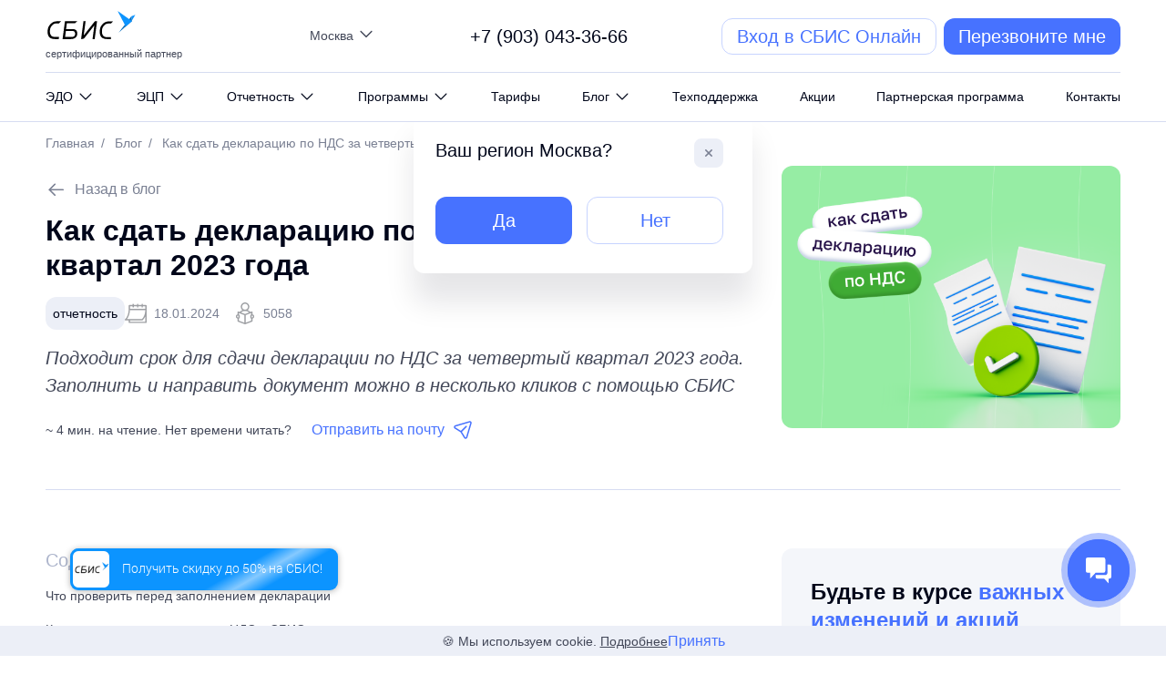

--- FILE ---
content_type: text/html; charset=UTF-8
request_url: https://saby-sbis.ru/blog/kak-sdat-deklaraciyu-po-nds-za-chetvertyj-kvartal-2023-goda
body_size: 32725
content:
<!DOCTYPE html>
<html lang="ru">
	<head>
		<meta name="HandheldFriendly" content="true" />
		<meta http-equiv="Content-Type" content="text/html; charset=utf-8" />
		<meta http-equiv="X-UA-Compatible" content="IE=edge" />
		<meta name="viewport" content="initial-scale=1.0, width=device-width">
		<title>Как сдать декларацию по НДС за четвертый квартал 2023 года | saby-sbis.ru</title>
		<meta name="description" content="Подходит срок для сдачи декларации по НДС за четвертый квартал 2023 года. Заполнить и направить документ можно в несколько кликов с помощью СБИС | Блог для бухгалтеров и предпринимателей.">
		                        <link rel="canonical" href="https://saby-sbis.ru/blog/kak-sdat-deklaraciyu-po-nds-za-chetvertyj-kvartal-2023-goda">        		            
            <meta name="robots" content="index, follow" />
                  		<meta name="yandex-verification" content="4d321620cdfa67d3" />
		<meta name="yandex-verification" content="3d759d986d62943e" />
        <meta name="google-site-verification" content="0DWpcdZyY9g3YW7206RRxGYGzukWmAUG5X5yX2vhsvg" />
		<meta name="google-site-verification" content="pWMrcCj6lA2aKae2cdscAnoAh9w6RU02f36O1JiwzPE" />
        <meta name="mailru-verification" content="beeef7e6dc605733" />    
        <meta name="google-site-verification" content="snJ8ptWwgyOkfpeQmmOFm91LCqTZvpgEhUDGm-SOG2s" />     
		        <meta property="og:locale" content="ru_RU" />
        <meta property="og:type" content="website" />
        <meta property="og:title" content="Как сдать декларацию по НДС за четвертый квартал 2023 года | saby-sbis.ru" />
        <meta property="og:description" content="Подходит срок для сдачи декларации по НДС за четвертый квартал 2023 года. Заполнить и направить документ можно в несколько кликов с помощью СБИС | Блог для бухгалтеров и предпринимателей." />
		<meta property="og:image" content="https://saby-sbis.ru/themes/lad/assets/i/snippet.png?v=1" />
		        <meta property="og:image:width" content="1200" />
        <meta property="og:image:height" content="630" />
        <meta property="og:image:type" content = "image/png" />
                <meta property="og:url" content="https://saby-sbis.ru/blog/kak-sdat-deklaraciyu-po-nds-za-chetvertyj-kvartal-2023-goda" />
        <meta property="og:site_name" content="saby-sbis.ru" />
        		<link rel="icon" href="https://saby-sbis.ru/themes/lad/assets/i/favicon/favicon.ico" type="image/x-icon" />
<link rel="shortcut icon" href="https://saby-sbis.ru/themes/lad/assets/i/favicon/favicon.ico" type="image/x-icon" />
<link rel="icon" href="https://saby-sbis.ru/themes/lad/assets/i/favicon/favicon.svg" type="image/svg" />
<link color="#FFFFFF" rel="mask-icon" href="https://saby-sbis.ru/themes/lad/assets/i/favicon/favicon.svg" />
<link rel="apple-touch-icon-precomposed" href="https://saby-sbis.ru/themes/lad/assets/i/favicon/favicon-57x57.png" sizes="57x57" />
<link rel="apple-touch-icon-precomposed" href="https://saby-sbis.ru/themes/lad/assets/i/favicon/favicon-60x60.png" sizes="60x60" />
<link rel="apple-touch-icon-precomposed" href="https://saby-sbis.ru/themes/lad/assets/i/favicon/favicon-72x72.png" sizes="72x72" />
<link rel="apple-touch-icon-precomposed" href="https://saby-sbis.ru/themes/lad/assets/i/favicon/favicon-76x76.png" sizes="76x76" />
<link rel="apple-touch-icon-precomposed" href="https://saby-sbis.ru/themes/lad/assets/i/favicon/favicon-114x114.png" sizes="114x114" />
<link rel="apple-touch-icon-precomposed" href="https://saby-sbis.ru/themes/lad/assets/i/favicon/favicon-120x120.png" sizes="120x120" />
<link rel="apple-touch-icon-precomposed" href="https://saby-sbis.ru/themes/lad/assets/i/favicon/favicon-144x144.png" sizes="144x144" />
<link rel="apple-touch-icon-precomposed" href="https://saby-sbis.ru/themes/lad/assets/i/favicon/favicon-152x152.png" sizes="152x152" />
<link rel="apple-touch-icon-precomposed" href="https://saby-sbis.ru/themes/lad/assets/i/favicon/favicon-180x180.png" sizes="180x180" />
<link rel="icon" type="image/png" href="https://saby-sbis.ru/themes/lad/assets/i/favicon/favicon-16x16.png" sizes="16x16" />
<link rel="icon" type="image/png" href="https://saby-sbis.ru/themes/lad/assets/i/favicon/favicon-32x32.png" sizes="32x32" />
<link rel="icon" type="image/png" href="https://saby-sbis.ru/themes/lad/assets/i/favicon/favicon-96x96.png" sizes="96x96" />
<link rel="icon" type="image/png" href="https://saby-sbis.ru/themes/lad/assets/i/favicon/favicon-120x120.png" sizes="120x120" />
<link rel="icon" type="image/png" href="https://saby-sbis.ru/themes/lad/assets/i/favicon/favicon-128x128.png" sizes="128x128" />
<link rel="icon" type="image/png" href="https://saby-sbis.ru/themes/lad/assets/i/favicon/favicon-192x192.png" sizes="192x192" />
<link rel="icon" type="image/png" href="https://saby-sbis.ru/themes/lad/assets/i/favicon/favicon-196x196.png" sizes="196x196" />
<meta name="application-name" content="Сбис онлайн" />
<meta name="msapplication-TileColor" content="#FFFFFF" />
<meta name="msapplication-TileImage" content="https://saby-sbis.ru/themes/lad/assets/i/favicon/favicon-144x144.png" />
<meta name="msapplication-square70x70logo" content="https://saby-sbis.ru/themes/lad/assets/i/favicon/favicon-70x70.png" />
<meta name="msapplication-square150x150logo" content="https://saby-sbis.ru/themes/lad/assets/i/favicon/favicon-150x150.png" />
<meta name="msapplication-wide310x150logo" content="https://saby-sbis.ru/themes/lad/assets/i/favicon/favicon-310x150.png" />
<meta name="msapplication-square310x310logo" content="https://saby-sbis.ru/themes/lad/assets/i/favicon/favicon-310x310.png" />        		<link rel="stylesheet preload" as="style" href="https://saby-sbis.ru/themes/lad/assets/css/reset.min.css" >
		<link rel="stylesheet preload" as="style" href="https://saby-sbis.ru/themes/lad/assets/css/base.css?v=4">
		<link rel="stylesheet preload" as="style" href="https://saby-sbis.ru/themes/lad/assets/css/header/header2025.css?v=3">
                <link rel="stylesheet preload" as="style" href="https://saby-sbis.ru/themes/lad/assets/libs/slick/slick.min.css" >
                        <link rel="stylesheet preload" as="style" href="https://saby-sbis.ru/themes/lad/assets/css/bslider/bslider.css" >
         
 		<style>
/************ Inter ************/
@font-face {
  font-family: 'Inter';
  src: url(https://saby-sbis.ru/themes/lad/assets/fonts/inter/inter-regular-webfont.eot);
  src: url(https://saby-sbis.ru/themes/lad/assets/fonts/inter/inter-regular-webfont.eot?iefix) format('eot'),
  url(https://saby-sbis.ru/themes/lad/assets/fonts/inter/inter-regular-webfont.woff) format('woff'),
  url(https://saby-sbis.ru/themes/lad/assets/fonts/inter/inter-regular-webfont.ttf) format('truetype'),
  url(https://saby-sbis.ru/themes/lad/assets/fonts/inter/inter-regular-webfont.svg#Inter) format('svg');
  font-weight: 400;
  font-style: normal;
  font-display: swap;
}
@font-face {
  font-family: 'Inter';
  src: url(https://saby-sbis.ru/themes/lad/assets/fonts/inter/inter-italic-webfont.eot);
  src: url(https://saby-sbis.ru/themes/lad/assets/fonts/inter/inter-italic-webfont.eot?iefix) format('eot'),
  url(https://saby-sbis.ru/themes/lad/assets/fonts/inter/inter-italic-webfont.woff) format('woff'),
  url(https://saby-sbis.ru/themes/lad/assets/fonts/inter/inter-italic-webfont.ttf) format('truetype'),
  url(https://saby-sbis.ru/themes/lad/assets/fonts/inter/inter-italic-webfont.svg#Inter) format('svg');
  font-weight: 400;
  font-style: italic;
  font-display: swap;
}
@font-face {
  font-family: 'Inter';
  src: url(https://saby-sbis.ru/themes/lad/assets/fonts/inter/inter-medium-webfont.eot);
  src: url(https://saby-sbis.ru/themes/lad/assets/fonts/inter/inter-medium-webfont.eot?iefix) format('eot'),
  url(https://saby-sbis.ru/themes/lad/assets/fonts/inter/inter-medium-webfont.woff) format('woff'),
  url(https://saby-sbis.ru/themes/lad/assets/fonts/inter/inter-medium-webfont.ttf) format('truetype'),
  url(https://saby-sbis.ru/themes/lad/assets/fonts/inter/inter-medium-webfont.svg#Inter) format('svg');
  font-weight: 500;
  font-style: normal;
  font-display: swap;
}
@font-face {
  font-family: 'Inter';
  src: url(https://saby-sbis.ru/themes/lad/assets/fonts/inter/inter-mediumitalic-webfont.eot);
  src: url(https://saby-sbis.ru/themes/lad/assets/fonts/inter/inter-mediumitalic-webfont.eot?iefix) format('eot'),
  url(https://saby-sbis.ru/themes/lad/assets/fonts/inter/inter-mediumitalic-webfont.woff) format('woff'),
  url(https://saby-sbis.ru/themes/lad/assets/fonts/inter/inter-mediumitalic-webfont.ttf) format('truetype'),
  url(https://saby-sbis.ru/themes/lad/assets/fonts/inter/inter-mediumitalic-webfont.svg#Inter) format('svg');
  font-weight: 500;
  font-style: italic;
  font-display: swap;
}
@font-face {
  font-family: 'Inter';
  src: url(https://saby-sbis.ru/themes/lad/assets/fonts/inter/inter-semibold-webfont.eot);
  src: url(https://saby-sbis.ru/themes/lad/assets/fonts/inter/inter-semibold-webfont.eot?iefix) format('eot'),
  url(https://saby-sbis.ru/themes/lad/assets/fonts/inter/inter-semibold-webfont.woff) format('woff'),
  url(https://saby-sbis.ru/themes/lad/assets/fonts/inter/inter-semibold-webfont.ttf) format('truetype'),
  url(https://saby-sbis.ru/themes/lad/assets/fonts/inter/inter-semibold-webfont.svg#Inter) format('svg');
  font-weight: 600;
  font-style: normal;
  font-display: swap;
}
@font-face {
  font-family: 'Inter';
  src: url(https://saby-sbis.ru/themes/lad/assets/fonts/inter/inter-semibolditalic-webfont.eot);
  src: url(https://saby-sbis.ru/themes/lad/assets/fonts/inter/inter-semibolditalic-webfont.eot?iefix) format('eot'),
  url(https://saby-sbis.ru/themes/lad/assets/fonts/inter/inter-semibolditalic-webfont.woff) format('woff'),
  url(https://saby-sbis.ru/themes/lad/assets/fonts/inter/inter-semibolditalic-webfont.ttf) format('truetype'),
  url(https://saby-sbis.ru/themes/lad/assets/fonts/inter/inter-semibolditalic-webfont.svg#Inter) format('svg');
  font-weight: 600;
  font-style: italic;
  font-display: swap;
}
@font-face {
  font-family: 'Inter';
  src: url(https://saby-sbis.ru/themes/lad/assets/fonts/inter/inter-bold-webfont.eot);
  src: url(https://saby-sbis.ru/themes/lad/assets/fonts/inter/inter-bold-webfont.eot?iefix) format('eot'),
  url(https://saby-sbis.ru/themes/lad/assets/fonts/inter/inter-bold-webfont.woff) format('woff'),
  url(https://saby-sbis.ru/themes/lad/assets/fonts/inter/inter-bold-webfont.ttf) format('truetype'),
  url(https://saby-sbis.ru/themes/lad/assets/fonts/inter/inter-bold-webfont.svg#Inter) format('svg');
  font-weight: 700;
  font-style: normal;
  font-display: swap;
}
@font-face {
  font-family: 'Inter';
  src: url(https://saby-sbis.ru/themes/lad/assets/fonts/inter/inter-bolditalic-webfont.eot);
  src: url(https://saby-sbis.ru/themes/lad/assets/fonts/inter/inter-bolditalic-webfont.eot?iefix) format('eot'),
  url(https://saby-sbis.ru/themes/lad/assets/fonts/inter/inter-bolditalic-webfont.woff) format('woff'),
  url(https://saby-sbis.ru/themes/lad/assets/fonts/inter/inter-bolditalic-webfont.ttf) format('truetype'),
  url(https://saby-sbis.ru/themes/lad/assets/fonts/inter/inter-bolditalic-webfont.svg#Inter) format('svg');
  font-weight: 700;
  font-style: italic;
  font-display: swap;
}
/************ Golos text************/
@font-face {
  font-family: 'Golos Text';
  src: url(https://saby-sbis.ru/themes/lad/assets/fonts/golos/GolosText-Regular.eot);
  src: local('Golos Text Regular'), local('GolosText-Regular'),
  url(https://saby-sbis.ru/themes/lad/assets/fonts/golos/GolosText-Regular.eot?iefix) format('embedded-opentype'),
  url(https://saby-sbis.ru/themes/lad/assets/fonts/golos/GolosText-Regular.woff2) format('woff2'),
  url(https://saby-sbis.ru/themes/lad/assets/fonts/golos/GolosText-Regular.woff) format('woff'),
  url(https://saby-sbis.ru/themes/lad/assets/fonts/golos/GolosText-Regular.ttf) format('truetype');
  font-weight: 400;
  font-style: normal;
  font-display: swap;
}
@font-face {
  font-family: 'Golos Text';
  src: url(https://saby-sbis.ru/themes/lad/assets/fonts/golos/GolosText-Medium.eot);
  src: local('Golos Text Medium'), local('GolosText-Medium'),
  url(https://saby-sbis.ru/themes/lad/assets/fonts/golos/GolosText-Medium.eot?iefix) format('embedded-opentype'),
  url(https://saby-sbis.ru/themes/lad/assets/fonts/golos/GolosText-Medium.woff2) format('woff2'),
  url(https://saby-sbis.ru/themes/lad/assets/fonts/golos/GolosText-Medium.woff) format('woff'),
  url(https://saby-sbis.ru/themes/lad/assets/fonts/golos/GolosText-Medium.ttf) format('truetype');
  font-weight: 500;
  font-style: normal;
  font-display: swap;
}
@font-face {
  font-family: 'Golos Text';
  src: url(https://saby-sbis.ru/themes/lad/assets/fonts/golos/GolosText-DemiBold.eot);
  src: local('Golos Text DemiBold'), local('GolosText-DemiBold'),
  url(https://saby-sbis.ru/themes/lad/assets/fonts/golos/GolosText-DemiBold.eot?iefix) format('embedded-opentype'),
  url(https://saby-sbis.ru/themes/lad/assets/fonts/golos/GolosText-DemiBold.woff2) format('woff2'),
  url(https://saby-sbis.ru/themes/lad/assets/fonts/golos/GolosText-DemiBold.woff) format('woff'),
  url(https://saby-sbis.ru/themes/lad/assets/fonts/golos/GolosText-DemiBold.ttf) format('truetype');
  font-weight: 600;
  font-style: normal;
  font-display: swap;
}
/*
100 - Thin (Hairline)
200 - Extra Light (Ultra Light)
300 - Light
400 - Normal Regular
500 - Medium
600 - Semi Bold (Demi Bold)
700 - Bold
800 - Extra Bold (Ultra Bold)
900 - Black (Heavy)
*/
</style>        	</head>
    <body>
        <!--[if lte IE 10]>
        <p>Пожалуйста, <a href="https://www.microsoft.com/ru-ru/download/details.aspx?id=40854">обновите ваш браузер</a> до новой версии.</p>
        <![endif]-->
        <!--[if (gte IE 11) | !(IE)]>-->
        <header class="header">
	<div class="header__wrap">
		<div class="container">
			<div class="header__top">
				<a href="#" class="button button_ghost button_small button_icon header__open">
					<svg width="24" height="24" viewBox="0 0 24 24" fill="none" xmlns="http://www.w3.org/2000/svg"><path d="M3 5H21" stroke="#00061A" stroke-width="1.5" stroke-linecap="round" stroke-linejoin="round"/><path d="M3 12H21" stroke="#00061A" stroke-width="1.5" stroke-linecap="round" stroke-linejoin="round"/><path d="M3 19H21" stroke="#00061A" stroke-width="1.5" stroke-linecap="round" stroke-linejoin="round"/></svg>
				</a>
				<a href="/" class="header__logos">
					<!--img src="" alt="Lad" width="64" height="28" loading="auto">
					<i class="header__lline"></i-->
					<img src="https://saby-sbis.ru/themes/lad/assets/i/logo-sbis.svg" alt="СБИС" width="100" height="31" loading="auto">
					<span class="txt_secondary partner_sert">сертифицированный партнер</span>
				</a>
				<a href="#popup-change-city" class="header__city popup__mcontent">
					<span class="header__citytxt txt_small" id="header-curcity">Москва</span>
					<svg class="header__cityicon" width="20" height="21" viewBox="0 0 20 21" fill="none" xmlns="http://www.w3.org/2000/svg"><path d="M15.8332 7.58331L9.99984 13.4166L4.1665 7.58331" stroke="#7A8093" stroke-width="1.5" stroke-linecap="round" stroke-linejoin="round"/></svg>
				</a>
				 					<a href="tel:+79030433666" class="txt_ui header__phone" onclick="ym(17144482, 'reachGoal', 'click_number_header');">+7 (903) 043-36-66</a>
				     				<div class="header__btns">
					<span data-link="https://online.sbis.ru/auth/?tab=auth&amp;agent=5200" data-yandex="click_sbis" class="target_link button button_line button_small header__exit">Вход в СБИС Онлайн</span>
					<a href="#popup1" class="button button_blue button_icon button_small header__callmini popup__mopen" data-info="Обратный звонок из шапки" onclick="ym(17144482, 'reachGoal', 'click_callme');" data-yandex="request_callme">
						<svg width="20" height="20" viewBox="0 0 20 20" fill="none" xmlns="http://www.w3.org/2000/svg"><path d="M11.9604 2.08331C15.0446 2.42581 17.4813 4.85915 17.8271 7.94331" stroke="white" stroke-width="1.5" stroke-linecap="round" stroke-linejoin="round"/><path d="M11.9604 5.03583C13.4363 5.32249 14.5896 6.47666 14.8771 7.95249" stroke="white" stroke-width="1.5" stroke-linecap="round" stroke-linejoin="round"/><path fill-rule="evenodd" clip-rule="evenodd" d="M9.19277 10.3936C12.5169 13.7169 13.271 9.87224 15.3875 11.9873C17.428 14.0273 18.6017 14.436 16.0155 17.0206C15.6917 17.2808 13.6342 20.4119 6.40356 13.183C-0.828001 5.95331 2.30114 3.89368 2.56146 3.56994C5.15297 0.978184 5.55552 2.1578 7.596 4.19775C9.71161 6.31373 5.86862 7.07032 9.19277 10.3936Z" stroke="white" stroke-width="1.5" stroke-linecap="round" stroke-linejoin="round"/></svg>
					</a>
					<a href="#popup1" class="button button_blue button_small header__call popup__mopen" data-info="Обратный звонок из шапки" onclick="ym(17144482, 'reachGoal', 'click_callme');" data-yandex="request_callme">
						<span class="header__icon_call">
							<svg width="20" height="20" viewBox="0 0 20 20" fill="none" xmlns="http://www.w3.org/2000/svg"><path d="M11.9604 2.08331C15.0446 2.42581 17.4813 4.85915 17.8271 7.94331" stroke="white" stroke-width="1.5" stroke-linecap="round" stroke-linejoin="round"/><path d="M11.9604 5.03583C13.4363 5.32249 14.5896 6.47666 14.8771 7.95249" stroke="white" stroke-width="1.5" stroke-linecap="round" stroke-linejoin="round"/><path fill-rule="evenodd" clip-rule="evenodd" d="M9.19277 10.3936C12.5169 13.7169 13.271 9.87224 15.3875 11.9873C17.428 14.0273 18.6017 14.436 16.0155 17.0206C15.6917 17.2808 13.6342 20.4119 6.40356 13.183C-0.828001 5.95331 2.30114 3.89368 2.56146 3.56994C5.15297 0.978184 5.55552 2.1578 7.596 4.19775C9.71161 6.31373 5.86862 7.07032 9.19277 10.3936Z" stroke="white" stroke-width="1.5" stroke-linecap="round" stroke-linejoin="round"/></svg>&ensp;
						</span>
						Перезвоните мне
					</a>
				</div>
			</div>
		</div>
		<nav class="header__nav scroll">
			<div class="container">
				<div class="header__navwrap ">
					<a href="#" class="xbutton xbutton_gray header__close"><svg width="8" height="8" viewBox="0 0 8 8" fill="none" xmlns="http://www.w3.org/2000/svg"><path d="M7.19402 0.793213L0.804688 7.18255" stroke="#7A8093" stroke-width="1.5" stroke-linecap="round" stroke-linejoin="round"></path><path d="M7.19606 7.18641L0.801392 0.790405" stroke="#7A8093" stroke-width="1.5" stroke-linecap="round" stroke-linejoin="round"></path></svg></a>
					<ul class="header__menu">
																																																																					
						<li class="header__mitem ">
							<a href="https://saby-sbis.ru/elektronniy-dokumentooborot" class="header__mlink  header__mlink_noclick"  >								<span>ЭДО</span>
								 <svg class="header__micon" width="24" height="24" viewBox="0 0 24 24" fill="none" xmlns="http://www.w3.org/2000/svg"><path d="M8.5 5L15.5 12L8.5 19" stroke="#7A8093" stroke-width="1.5" stroke-linecap="round" stroke-linejoin="round"/></svg>							</a>														<div class="header__msubs">
																											<a href="https://saby-sbis.ru/elektronniy-dokumentooborot" class="header__mslink  header__mslink_category" >Электронный документооборот</a>
																																				<a href="https://saby-sbis.ru/elektronniy-dokumentooborot/perehod-na-edo" class="header__mslink  " >Переход на электронный документооборот</a>
																																				<a href="https://saby-sbis.ru/elektronniy-dokumentooborot/edo-s-kontragentami" class="header__mslink  " >ЭДО с контрагентами</a>
																																				<a href="https://saby-sbis.ru/elektronniy-dokumentooborot/kadroviy-edo" class="header__mslink  " >Электронный кадровый документооборот</a>
																								</div>
													</li>
																																																																																		
						<li class="header__mitem ">
							<a href="https://saby-sbis.ru/elektronnaya-tsifrovaya-podpis" class="header__mlink  header__mlink_noclick"  >								<span>ЭЦП</span>
								 <svg class="header__micon" width="24" height="24" viewBox="0 0 24 24" fill="none" xmlns="http://www.w3.org/2000/svg"><path d="M8.5 5L15.5 12L8.5 19" stroke="#7A8093" stroke-width="1.5" stroke-linecap="round" stroke-linejoin="round"/></svg>							</a>														<div class="header__msubs">
																											<a href="https://saby-sbis.ru/elektronnaya-tsifrovaya-podpis" class="header__mslink  header__mslink_category" >Электронная подпись</a>
																																				<a href="https://saby-sbis.ru/elektronnaya-tsifrovaya-podpis/besplatnaya-podpis" class="header__mslink  " >Электронная подпись бесплатно</a>
																																				<a href="https://saby-sbis.ru/elektronnaya-tsifrovaya-podpis/kep" class="header__mslink  " >Квалифицированная электронная подпись</a>
																																				<a href="https://saby-sbis.ru/elektronnaya-tsifrovaya-podpis/rutoken-ecp" class="header__mslink  " >Рутокен ЭЦП</a>
																																				<a href="https://saby-sbis.ru/elektronnaya-tsifrovaya-podpis/mashinochitayemaya-doverennost" class="header__mslink  " >Машиночитаемая доверенность (МЧД)</a>
																								</div>
													</li>
																																																																																																												
						<li class="header__mitem ">
							<a href="https://saby-sbis.ru/elektronnaya-otchetnost" class="header__mlink  header__mlink_noclick"  >								<span>Отчетность</span>
								 <svg class="header__micon" width="24" height="24" viewBox="0 0 24 24" fill="none" xmlns="http://www.w3.org/2000/svg"><path d="M8.5 5L15.5 12L8.5 19" stroke="#7A8093" stroke-width="1.5" stroke-linecap="round" stroke-linejoin="round"/></svg>							</a>														<div class="header__msubs">
																											<a href="https://saby-sbis.ru/elektronnaya-otchetnost" class="header__mslink  header__mslink_category" >Электронная отчетность</a>
																																				<a href="https://saby-sbis.ru/elektronnaya-otchetnost/otchet-fns" class="header__mslink  " >Налоговая отчетность</a>
																																				<a href="https://saby-sbis.ru/elektronnaya-otchetnost/otchet-sfr" class="header__mslink  " >Отчетность в СФР</a>
																																				<a href="https://saby-sbis.ru/elektronnaya-otchetnost/calendar-otchetnosti" class="header__mslink  " >Календарь сдачи отчетности</a>
																																				<a href="https://saby-sbis.ru/elektronnaya-otchetnost/otchetnost-ip" class="header__mslink  " >Отчетность ИП</a>
																																				<a href="https://saby-sbis.ru/programmy/supersverka" class="header__mslink  " >Сверка ЕНС, НДС, РСВ</a>
																																				<a href="https://saby-sbis.ru/elektronnaya-otchetnost/otchetnost-ooo" class="header__mslink  " >Отчетность ООО</a>
																								</div>
													</li>
																																																																																																																																																			
						<li class="header__mitem ">
							<a href="https://saby-sbis.ru/programmy" class="header__mlink  header__mlink_noclick"  >								<span>Программы</span>
								 <svg class="header__micon" width="24" height="24" viewBox="0 0 24 24" fill="none" xmlns="http://www.w3.org/2000/svg"><path d="M8.5 5L15.5 12L8.5 19" stroke="#7A8093" stroke-width="1.5" stroke-linecap="round" stroke-linejoin="round"/></svg>							</a>														<div class="header__msubs">
																											<a href="https://saby-sbis.ru/programmy" class="header__mslink  header__mslink_category" >Программы и сервисы</a>
																																				<div class="header__msubssubswrap">
																						<div class="header__mslink header__mslink_group">
												<span>Бухгалтерия</span>
												<svg class="header__msubicon" width="24" height="24" viewBox="0 0 24 24" fill="none" xmlns="http://www.w3.org/2000/svg"><path d="M8.5 5L15.5 12L8.5 19" stroke="#7A8093" stroke-width="1.5" stroke-linecap="round" stroke-linejoin="round"></path></svg>
											</div>
																						<div class="header__msubssubs">
																								<a href="https://saby-sbis.ru/programmy/online-bukhgalteriya" class="header__mslink  " >Онлайн-бухгалтерия</a>
																								<a href="https://saby-sbis.ru/programmy/caclulator-otpusknyh" class="header__mslink  " >Калькулятор отпускных выплат</a>
																								<a href="https://saby-sbis.ru/elektronnaya-otchetnost/otchet-fns" class="header__mslink header__mslink_double " >Отчетность через интернет</a>
																								<a href="https://saby-sbis.ru/elektronniy-dokumentooborot/perehod-na-edo" class="header__mslink header__mslink_double " >Электронный документооборот</a>
																								<a href="https://saby-sbis.ru/elektronniy-dokumentooborot/kadroviy-edo" class="header__mslink header__mslink_double " >Электронный кадровый документооборот</a>
																								<a href="https://saby-sbis.ru/programmy/supersverka" class="header__mslink header__mslink_double " >Суперсверка</a>
																								<a href="https://saby-sbis.ru/elektronnaya-tsifrovaya-podpis/kep" class="header__mslink header__mslink_double " >Электронная подпись</a>
																							</div>
										</div>
																																				<a href="https://saby-sbis.ru/programmy/retail" class="header__mslink  " >Автоматизация розницы</a>
																																				<a href="https://saby-sbis.ru/programmy/restaurant" class="header__mslink  " >Автоматизация ресторана, кафе, столовой</a>
																																				<a href="https://saby-sbis.ru/programmy/contragents" class="header__mslink  " >Проверка надежности контрагентов</a>
																																				<a href="https://saby-sbis.ru/programmy/avtomatizatsiya-torgovli-sklada" class="header__mslink  " >Управляйте торговлей, закупками и складом в одной системе</a>
																																				<a href="https://saby-sbis.ru/programmy/markirovka" class="header__mslink  " >Маркировка товаров</a>
																																				<div class="header__msubssubswrap">
																						<div class="header__mslink header__mslink_group">
												<span>Автоматизация процессов</span>
												<svg class="header__msubicon" width="24" height="24" viewBox="0 0 24 24" fill="none" xmlns="http://www.w3.org/2000/svg"><path d="M8.5 5L15.5 12L8.5 19" stroke="#7A8093" stroke-width="1.5" stroke-linecap="round" stroke-linejoin="round"></path></svg>
											</div>
																						<div class="header__msubssubs">
																								<a href="https://saby-sbis.ru/elektronniy-dokumentooborot/perehod-na-edo" class="header__mslink header__mslink_double " >Электронный документооборот</a>
																							</div>
										</div>
																																				<div class="header__msubssubswrap">
																						<div class="header__mslink header__mslink_group">
												<span>Управление персоналом</span>
												<svg class="header__msubicon" width="24" height="24" viewBox="0 0 24 24" fill="none" xmlns="http://www.w3.org/2000/svg"><path d="M8.5 5L15.5 12L8.5 19" stroke="#7A8093" stroke-width="1.5" stroke-linecap="round" stroke-linejoin="round"></path></svg>
											</div>
																						<div class="header__msubssubs">
																								<a href="https://saby-sbis.ru/elektronniy-dokumentooborot/kadroviy-edo" class="header__mslink header__mslink_double " >Электронный кадровый документооборот</a>
																							</div>
										</div>
																																				<div class="header__msubssubswrap">
																						<div class="header__mslink header__mslink_group">
												<span>Торги и&nbsp;закупки</span>
												<svg class="header__msubicon" width="24" height="24" viewBox="0 0 24 24" fill="none" xmlns="http://www.w3.org/2000/svg"><path d="M8.5 5L15.5 12L8.5 19" stroke="#7A8093" stroke-width="1.5" stroke-linecap="round" stroke-linejoin="round"></path></svg>
											</div>
																						<div class="header__msubssubs">
																								<a href="https://saby-sbis.ru/programmy/elektronnyye-torgi" class="header__mslink  " >Помощь по участию в торгах</a>
																								<a href="https://saby-sbis.ru/elektronniy-dokumentooborot/perehod-na-edo" class="header__mslink header__mslink_double " >Электронный документооборот</a>
																								<a href="https://saby-sbis.ru/elektronnaya-tsifrovaya-podpis/kep" class="header__mslink header__mslink_double " >Электронная подпись</a>
																							</div>
										</div>
																								</div>
													</li>
																	
						<li class="header__mitem ">
							<a href="https://saby-sbis.ru/tarify-sbis" class="header__mlink  "  >								<span>Тарифы</span>
								 							</a>													</li>
																																																																																															
						<li class="header__mitem ">
							<a href="https://saby-sbis.ru/blog" class="header__mlink  header__mlink_noclick"  >								<span>Блог</span>
								 <svg class="header__micon" width="24" height="24" viewBox="0 0 24 24" fill="none" xmlns="http://www.w3.org/2000/svg"><path d="M8.5 5L15.5 12L8.5 19" stroke="#7A8093" stroke-width="1.5" stroke-linecap="round" stroke-linejoin="round"/></svg>							</a>														<div class="header__msubs">
																											<a href="https://saby-sbis.ru/blog" class="header__mslink  header__mslink_category" >Блог</a>
																																				<a href="/news" class="header__mslink  " >Новости</a>
																																				<a href="/statyi-i-obzory" class="header__mslink  " >Статьи</a>
																																				<a href="/vebinari-i-meropriyatiya" class="header__mslink  " >Мероприятия</a>
																																				<a href="/keysy-dlya-biznesa" class="header__mslink  " >Кейсы</a>
																																				<a href="/instruktsii-i-rukovodstva" class="header__mslink  " >Инструкции</a>
																								</div>
													</li>
																	
						<li class="header__mitem ">
							<a href="https://saby-sbis.ru/tekhpodderzhka" class="header__mlink  "  >								<span>Техподдержка</span>
								 							</a>													</li>
																	
						<li class="header__mitem ">
							<a href="https://saby-sbis.ru/aktsii" class="header__mlink  "  >								<span>Акции</span>
								 							</a>													</li>
																	
						<li class="header__mitem ">
							<a href="https://saby-sbis.ru/partnerskaya-programma-sbis" class="header__mlink  "  >								<span>Партнерская программа</span>
								 							</a>													</li>
																	
						<li class="header__mitem ">
							<a href="https://saby-sbis.ru/contacts" class="header__mlink  "  >								<span>Контакты</span>
								 							</a>													</li>
										</ul>	
					<a href="tel:+79030433666" class="txt_ui header__navphone">
						<span>+7 (903) 043-36-66</span>
						<svg width="24" height="24" viewBox="0 0 24 24" fill="none" xmlns="http://www.w3.org/2000/svg"><path d="M14.353 2.5C18.054 2.911 20.978 5.831 21.393 9.532" stroke="#4772FF" stroke-width="1.5" stroke-linecap="round" stroke-linejoin="round"/><path d="M14.353 6.04297C16.124 6.38697 17.508 7.77197 17.853 9.54297" stroke="#4772FF" stroke-width="1.5" stroke-linecap="round" stroke-linejoin="round"/><path fill-rule="evenodd" clip-rule="evenodd" d="M11.0315 12.4724C15.0205 16.4604 15.9254 11.8467 18.4653 14.3848C20.9138 16.8328 22.3222 17.3232 19.2188 20.4247C18.8302 20.737 16.3613 24.4943 7.68447 15.8197C-0.993406 7.144 2.76157 4.67244 3.07394 4.28395C6.18377 1.17385 6.66682 2.58938 9.11539 5.03733C11.6541 7.5765 7.04254 8.48441 11.0315 12.4724Z" stroke="#4772FF" stroke-width="1.5" stroke-linecap="round" stroke-linejoin="round"/></svg>
					</a>
					<a href="https://t.me/SabySbis" target="_blank" class="txt_ui header__navtg">
						<span>Написать в&nbsp;Telegram</span>
						<svg width="24" height="24" viewBox="0 0 24 24" fill="none" xmlns="http://www.w3.org/2000/svg"><path d="M15.8325 8.17463L10.109 13.9592L3.59944 9.88767C2.66675 9.30414 2.86077 7.88744 3.91572 7.57893L19.3712 3.05277C20.3373 2.76963 21.2326 3.67283 20.9456 4.642L16.3731 20.0868C16.0598 21.1432 14.6512 21.332 14.0732 20.3953L10.106 13.9602" stroke="#00061A" stroke-width="1.5" stroke-linecap="round" stroke-linejoin="round"/></svg>
					</a>	
					<div class="header__navbtns">
						<span data-link="https://online.sbis.ru/auth/?tab=auth&amp;agent=5200" data-yandex="click_sbis" class="target_link button button_ghost button_small header__navexit">Вход в online-sbis.ru&ensp;<svg width="24" height="24" viewBox="0 0 24 24" fill="none" xmlns="http://www.w3.org/2000/svg"><path d="M19.75 11.7257L4.75 11.7257" stroke="#4772FF" stroke-width="1.5" stroke-linecap="round" stroke-linejoin="round"/><path d="M13.7002 5.70131L19.7502 11.7253L13.7002 17.7503" stroke="#4772FF" stroke-width="1.5" stroke-linecap="round" stroke-linejoin="round"/></svg></span>
						<a href="#popup1" class="button button_blue button_small header__navcall popup__mopen" data-info="Обратный звонок из шапки" onclick="ym(17144482, 'reachGoal', 'click_callme');" data-yandex="request_callme">
							<svg width="20" height="20" viewBox="0 0 20 20" fill="none" xmlns="http://www.w3.org/2000/svg"><path d="M11.9604 2.08331C15.0446 2.42581 17.4813 4.85915 17.8271 7.94331" stroke="white" stroke-width="1.5" stroke-linecap="round" stroke-linejoin="round"/><path d="M11.9604 5.03583C13.4363 5.32249 14.5896 6.47666 14.8771 7.95249" stroke="white" stroke-width="1.5" stroke-linecap="round" stroke-linejoin="round"/><path fill-rule="evenodd" clip-rule="evenodd" d="M9.19277 10.3936C12.5169 13.7169 13.271 9.87224 15.3875 11.9873C17.428 14.0273 18.6017 14.436 16.0155 17.0206C15.6917 17.2808 13.6342 20.4119 6.40356 13.183C-0.828001 5.95331 2.30114 3.89368 2.56146 3.56994C5.15297 0.978184 5.55552 2.1578 7.596 4.19775C9.71161 6.31373 5.86862 7.07032 9.19277 10.3936Z" stroke="white" stroke-width="1.5" stroke-linecap="round" stroke-linejoin="round"/></svg>&ensp;Перезвоните мне
						</a>
					</div>	
				</div>
			</div>
		</nav>
	</div>
	<div class="partner_sert__block">сертифицированный партнер СБИС</div>
</header>       	<div class="partner_sert__block">сертифицированный партнер СБИС</div>                   
            <div class="container">
	<p class="breadcrumbs txt_small">
					<a href="/">Главная</a>&ensp;/&ensp;					<a href="/blog">Блог</a>&ensp;/&ensp;					<span>Как сдать декларацию по&nbsp;НДС за&nbsp;четвертый квартал 2023 года</span>			
	</p>
</div>      
                        	<!--div class="container">
		<p class="breadcrumbs txt_small">
			<a href="/">Главная</a>&ensp;/&ensp;					
			<a href="/blog">Блог</a>&ensp;/&ensp;
			<span></span>
		</p>
	</div-->
<div class="container">
	<div class="btxt btxt_slideimg blogitem space100">
		<div>
			<a href="/blog" class="button button_ghost button_gray linknoline_hblue txt_normal">
				<svg width="24" height="24" viewBox="0 0 24 24" fill="none" xmlns="http://www.w3.org/2000/svg">
					<path d="M4.25 12.2744L19.25 12.2744" stroke="#7A8093" stroke-width="1.5" stroke-linecap="round" stroke-linejoin="round"/>
					<path d="M10.2998 18.299L4.2498 12.275L10.2998 6.25" stroke="#7A8093" stroke-width="1.5" stroke-linecap="round" stroke-linejoin="round"/>
				</svg>&nbsp;&nbsp;Назад в&nbsp;блог
			</a>
			<h1 class="h2 space40">Как сдать декларацию по&nbsp;НДС за&nbsp;четвертый квартал 2023 года</h1>
			<div class="blog__itag btxt-tag space40">
												<p class="txt_small txt_primary badge badge_grey">отчетность</p> 
								<div>
					<div class="blog__iinfo txt_tertiary txt_small space0">
						<span><svg width="24" height="24" viewBox="0 0 24 24" fill="none" xmlns="http://www.w3.org/2000/svg"><path d="M0.703182 19.7343H4.2188V21.8437C4.2188 22.232 4.53361 22.5468 4.92192 22.5468H23.2969C23.6852 22.5468 24 22.232 24 21.8437V3.5625C24 3.17418 23.6852 2.85937 23.2969 2.85937H19.7813V2.15625C19.7813 1.76794 19.4665 1.45312 19.0781 1.45312C18.6898 1.45312 18.375 1.76794 18.375 2.15625V2.85937H14.8125V2.15625C14.8125 1.76794 14.4977 1.45312 14.1094 1.45312C13.7211 1.45312 13.4063 1.76794 13.4063 2.15625V2.85937H9.89066V2.15625C9.89066 1.76794 9.57585 1.45312 9.18754 1.45312C8.79923 1.45312 8.48442 1.76794 8.48442 2.15625V2.85937H4.92192C4.53361 2.85937 4.2188 3.17418 4.2188 3.5625V7.78124C4.2188 12.9633 2.06513 16.9498 0.253042 18.4911C0.0256055 18.6806 -0.0587225 18.9922 0.0420117 19.2706C0.14284 19.5489 0.40712 19.7343 0.703182 19.7343ZM22.5938 21.1406H5.62505V19.7343H19.0781C19.2426 19.7343 19.4019 19.6767 19.5283 19.5714C20.3735 18.8673 21.6828 17.1912 22.5938 15.0444V21.1406ZM5.62505 4.26562H8.48442V4.96874C8.48442 5.35705 8.79923 5.67187 9.18754 5.67187C9.57585 5.67187 9.89066 5.35705 9.89066 4.96874V4.26562H13.4063V4.96874C13.4063 5.35705 13.7211 5.67187 14.1094 5.67187C14.4977 5.67187 14.8125 5.35705 14.8125 4.96874V4.26562H18.375V4.96874C18.375 5.35705 18.6898 5.67187 19.0781 5.67187C19.4665 5.67187 19.7813 5.35705 19.7813 4.96874V4.26562H22.5938V7.07811H5.62505V4.26562ZM5.613 8.48389H22.5813C22.4229 12.9443 20.7109 16.4537 18.8024 18.3281H2.30251C4.46499 15.5727 5.49698 11.9851 5.613 8.48389Z" fill="#9D9FA3"/></svg> 18.01.2024</span> <span><svg width="24" height="24" viewBox="0 0 24 24" fill="none" xmlns="http://www.w3.org/2000/svg"><path d="M22.0783 15.4691C22.0783 14.3372 21.2718 13.3902 20.2033 13.1724V10.6409C20.2033 10.4102 20.0902 10.1943 19.9006 10.0629C19.7111 9.93153 19.4691 9.90143 19.2532 9.98248L17.9112 10.4857C17.03 9.56955 15.9587 8.87949 14.7849 8.45587C15.9384 7.60113 16.6876 6.23029 16.6876 4.6876C16.6876 2.10281 14.5848 0 12 0C9.41518 0 7.31237 2.10281 7.31237 4.6876C7.31237 6.23029 8.06154 7.60113 9.21507 8.45587C8.04115 8.87953 6.96999 9.5696 6.08872 10.4857L4.74671 9.98248C4.5308 9.90143 4.28882 9.93153 4.0993 10.0629C3.90974 10.1943 3.79667 10.4102 3.79667 10.6409V13.1724C2.72813 13.3902 1.92163 14.3372 1.92163 15.4691C1.92163 16.601 2.72813 17.5479 3.79667 17.7657V20.4848C3.79667 20.7779 3.9785 21.0403 4.25291 21.1432L11.7531 23.9557C11.9112 24.0147 12.0887 24.0147 12.2468 23.9557L19.747 21.1432C20.0214 21.0403 20.2032 20.7779 20.2032 20.4848V17.7657C21.2718 17.5479 22.0783 16.601 22.0783 15.4691ZM8.71865 4.6876C8.71865 2.87828 10.1907 1.40628 12 1.40628C13.8093 1.40628 15.2813 2.87828 15.2813 4.6876C15.2813 6.49692 13.8093 7.96892 12 7.96892C10.1907 7.96892 8.71865 6.49692 8.71865 4.6876ZM12 9.3752C13.6473 9.3752 15.2208 9.97057 16.4485 11.0343L12 12.7025L7.55149 11.0343C8.77921 9.97057 10.3527 9.3752 12 9.3752ZM3.32791 15.4691C3.32791 14.9521 3.74848 14.5316 4.26543 14.5316H4.73419V16.4066H4.26543C3.74848 16.4066 3.32791 15.986 3.32791 15.4691ZM5.20295 17.7893C5.7372 17.6804 6.14047 17.2069 6.14047 16.641V14.2972C6.14047 13.7312 5.7372 13.2578 5.20295 13.1489V11.6555L11.2968 13.9407V22.2828L5.20295 19.9976V17.7893ZM12.7031 22.2827V13.9407L18.797 11.6555V13.1489C18.2627 13.2578 17.8595 13.7312 17.8595 14.2972V16.641C17.8595 17.2069 18.2627 17.6804 18.797 17.7893V19.9975L12.7031 22.2827ZM19.7345 16.4066H19.2658V14.5316H19.7345C20.2515 14.5316 20.672 14.9521 20.672 15.4691C20.672 15.986 20.2515 16.4066 19.7345 16.4066Z" fill="#9D9FA3"/></svg> 5058</span>					</div>
				</div>				
			</div>
			<p class="iblog__desc space40"><em>Подходит срок для&nbsp;сдачи декларации по&nbsp;НДС за&nbsp;четвертый квартал 2023 года. Заполнить и&nbsp;направить документ можно в&nbsp;несколько кликов с&nbsp;помощью СБИС</em></p>			
			<div class="iblog__read">
								<span class="txt_secondary txt_small">~ 4 мин. на&nbsp;чтение. Нет времени читать?</span>
																		<a href="#popup13" class="button button_small popup__mopen txt_accent" onclick="ym(17144482, 'reachGoal', 'click_read');" data-yandex="request_read">Отправить на&nbsp;почту&ensp;<svg width="24" height="24" viewBox="0 0 24 24" fill="none" xmlns="http://www.w3.org/2000/svg">
						<path d="M15.8325 8.17463L10.109 13.9592L3.59944 9.88767C2.66675 9.30414 2.86077 7.88744 3.91572 7.57893L19.3712 3.05277C20.3373 2.76963 21.2326 3.67283 20.9456 4.642L16.3731 20.0868C16.0598 21.1432 14.6512 21.332 14.0732 20.3953L10.106 13.9602" stroke="#4772FF" stroke-width="1.5" stroke-linecap="round" stroke-linejoin="round"/>
						</svg>
					</a>
								<div class="popup popup_form popup_view_default mfp-hide" id="popup13"><form class="form -visor-no-click" method="POST" >
    <p class="form__title space70">Хотите прочитать позже?</p>        	        <div class="space40">
            <div class="form__wrapinput">
                <input type="text" name="name" class="form__input" placeholder="Имя" value=""  autocomplete="off" />
                <a href="#" class="form__inputclear xbutton xbutton_gray"><svg width="8" height="8" viewBox="0 0 8 8" fill="none" xmlns="http://www.w3.org/2000/svg"><path d="M7.19402 0.793213L0.804688 7.18255" stroke="#7A8093" stroke-width="1.5" stroke-linecap="round" stroke-linejoin="round"/><path d="M7.19606 7.18641L0.801392 0.790405" stroke="#7A8093" stroke-width="1.5" stroke-linecap="round" stroke-linejoin="round"/></svg></a>
            </div>
            <p class="txt_muted txt_small form__sub">
                <span class="form__suberror txt_error"></span>
                <span class="form__subtxt"></span>
            </p>
        </div>
                	        <div class="space70">
            <div class="form__wrapinput">
                <input type="text" name="email" class="form__input" placeholder="E-mail" value="" data-validate="required|email" autocomplete="off" />
                <a href="#" class="form__inputclear xbutton xbutton_gray"><svg width="8" height="8" viewBox="0 0 8 8" fill="none" xmlns="http://www.w3.org/2000/svg"><path d="M7.19402 0.793213L0.804688 7.18255" stroke="#7A8093" stroke-width="1.5" stroke-linecap="round" stroke-linejoin="round"/><path d="M7.19606 7.18641L0.801392 0.790405" stroke="#7A8093" stroke-width="1.5" stroke-linecap="round" stroke-linejoin="round"/></svg></a>
            </div>
            <p class="txt_muted txt_small form__sub">
                <span class="form__suberror txt_error"></span>
                <span class="form__subtxt"></span>
            </p>
        </div>
             	<button class="button button_blue form__button form__btn1 space40 " name="send" disabled="disabled">
                                            Отправить
                                </button>
    <div class="form__wrapcheckbox txt_small txt_tertiary">
	    <input class="form__checkbox" type="checkbox" name="consent-data-processing" value="yes">
	    <label for="consent-data-processing" class="form__checkboxlabel form__checkboxlabel_small form__checkboxlabel_txt"><span>Даю свое согласие на&nbsp;<a href="/politika-konfidencialnosti" title="Пользовательское соглашение" class="form__link1">обработку персональных данных</a></span></label>
	</div>
    <input type="hidden" name="yandex" value="">
    <input type="hidden" name="google" value="">
    <input type="hidden" name="check" value="">
    <input type="hidden" name="info" value="Получить статью на&nbsp;почту">
    <input type="hidden" name="id" value="13">
                <input type="hidden" name="blogid" value="180">
        <div class="form__answer"><p class="h3 space60">Благодарим за&nbsp;доверие нашей компании!</p>
<p class="space70">Ссылка на&nbsp;статью ждёт Вас на&nbsp;почте!</p>
<!--a href="#" class="popup__close popup__btn button button_blue">Пожалуйста!</a--></div>
</form></div>			</div>
			
		</div>
		<div class="blog__item">
			<p class="blog__iimgnew">
								<img src="/storage/app/media/blog/articles/180/kak-sdat-deklaraciyu-po-nds-za-chetvertyj-kvartal-2023-goda.png" alt="Как сдать декларацию по НДС за четвертый квартал 2023 года | Статья Lad" width="372" height="288" loading="auto" />
			</p>			
		</div>
	</div>
	<hr class="hr space120">
	<div class="btxt btxt_content btxt_slideimg btxt_slideimg_padding">
		<div class="popup__mgallery content iblog__content space120">
						
			
			<div class="space100 blogitem_nav">
	<p class="h4 txt_muted space40">Содержание</p>
			<p class="txt_small space40"><a href="#h20" onclick="scrollToId('#h20');" class="txt_secondary">Что проверить перед&nbsp;заполнением декларации</a></p>					
																	<p class="txt_small space40"><a href="#h25" onclick="scrollToId('#h25');" class="txt_secondary">Как заполнить декларацию по&nbsp;НДС в&nbsp;СБИС</a></p>					
											<p class="txt_small space40"><a href="#h28" onclick="scrollToId('#h28');" class="txt_secondary">Уплата НДС за&nbsp;четвертый квартал</a></p>					
						</div>		
			
							<div class="space100 blog-content-block">
									<h2 class="h2 space70" id="h20">Что проверить перед&nbsp;заполнением декларации</h2>
																<div class="blogitem_text"><p dir="ltr">Перед заполнением декларации в&nbsp;СБИС необходимо проверить и&nbsp;провести следующие операции:</p>

<p dir="ltr">1. Все документы по&nbsp;поступлению и&nbsp;реализации, платежки и&nbsp;кассовые ордера должны быть проведены. &nbsp;</p>

<p dir="ltr">Это означает, что&nbsp;в&nbsp;разделе «Деньги/Банк» («Деньги/Касса») на&nbsp;вкладке «Платежи» у&nbsp;всех документов высвечивается статус <img src="/storage/app/media/uploaded-files/1705501305216.jpeg" width="22" height="22" class="fr-fic fr-dii" data-result="success">.</p>

<p dir="ltr">2. Отгрузки должны быть связаны с&nbsp;оплатами.</p>

<p dir="ltr">От этого зависит правильность расчета НДС с&nbsp;авансов.</p>

<p dir="ltr">В СБИС предусмотрен зачет документов оплаты и&nbsp;отгрузки в&nbsp;автоматическом режиме. Если пользователь отключил автоматический режим, связь устанавливается вручную при&nbsp;оформлении реализации или&nbsp;платежа.</p>

<p dir="ltr">3. Входящие счета-фактуры должны быть занесены на&nbsp;аванс.&nbsp;</p>

<p dir="ltr">Это можно сделать из&nbsp;раздела «Учет/Налоги/НДС», добавив новый документ формата «Фактура на&nbsp;аванс». Достаточно указать наименование контрагента и&nbsp;исходящий платеж, все остальные строки программа заполнит автоматически.&nbsp;</p>
</div>

				
				
														<a href="/storage/app/media/blog/articles/180/kak-sdat-deklaraciyu-po-nds-1.png" class="popup__mgallink iblog__cimglink iblog__cimglink_notsign">
										<img src="/storage/app/media/blog/articles/180/kak-sdat-deklaraciyu-po-nds-1.png" alt="" width="" height="" loading="lazy" class="iblog__cimg iblog__cimg_notsign space30" />
										</a>
														


				
				
				</div>
							<div class="space100 blog-content-block">
																<div class="blogitem_text"><p dir="ltr">Далее нужно провести документ по&nbsp;соответствующей кнопке.</p>

<p dir="ltr">4. Расчет НДС должен быть сформирован и&nbsp;проверен.</p>

<p dir="ltr">Чтобы сформировать расчет, перейдите в&nbsp;раздел «Учет/Налоги» («Налоги»). Кликните «НДС». Укажите период и&nbsp;нажмите на&nbsp;сумму, которая будет выделена серым цветом.</p>
</div>

				
				
														<a href="/storage/app/media/blog/articles/180/kak-sdat-deklaraciyu-po-nds-2.png" class="popup__mgallink iblog__cimglink iblog__cimglink_notsign">
										<img src="/storage/app/media/blog/articles/180/kak-sdat-deklaraciyu-po-nds-2.png" alt="" width="" height="" loading="lazy" class="iblog__cimg iblog__cimg_notsign space30" />
										</a>
														


				
				
				</div>
							<div class="space100 blog-content-block">
																<div class="blogitem_text"><p dir="ltr">Если в&nbsp;отчетном периоде нет проведенных документов по&nbsp;учету налога на&nbsp;добавленную стоимость, кликните кнопку «рассчитать».</p>

<p dir="ltr">Перейдите в&nbsp;блок «В учете» и&nbsp;проведите операции по&nbsp;учету НДС с&nbsp;авансов.&nbsp;</p>

<p>Это можно сделать по&nbsp;всем операциям сразу, кликнув «<img src="/storage/app/media/uploaded-files/1705501624385.jpeg" width="20" height="20" class="fr-fic fr-dii" data-result="success">&nbsp;Рассчитать». Либо по&nbsp;очереди, для&nbsp;чего понадобится нажать «Рассчитать» в&nbsp;соответствующих строках.</p>
</div>

				
				
														<a href="/storage/app/media/blog/articles/180/kak-sdat-deklaraciyu-po-nds-3.png" class="popup__mgallink iblog__cimglink iblog__cimglink_notsign">
										<img src="/storage/app/media/blog/articles/180/kak-sdat-deklaraciyu-po-nds-3.png" alt="" width="" height="" loading="lazy" class="iblog__cimg iblog__cimg_notsign space30" />
										</a>
														


				
				
				</div>
							<div class="space100 blog-content-block">
																<div class="blogitem_text"><p>Кликните на&nbsp;название операции, чтобы появился список сформированных фактур и&nbsp;проводок. Проверьте, что&nbsp;начисленный и&nbsp;принятый к&nbsp;вычету налог отражается в&nbsp;блоке «В декларации».</p>
</div>

				
				
														<a href="/storage/app/media/blog/articles/180/kak-sdat-deklaraciyu-po-nds-4.png" class="popup__mgallink iblog__cimglink iblog__cimglink_notsign">
										<img src="/storage/app/media/blog/articles/180/kak-sdat-deklaraciyu-po-nds-4.png" alt="" width="" height="" loading="lazy" class="iblog__cimg iblog__cimg_notsign space30" />
										</a>
														


				
				
				</div>
							<div class="space100 blog-content-block">
																<div class="blogitem_text"><p dir="ltr">Не забудьте проверить расчет, открыв отчеты в&nbsp;блоке «Проверить».</p>

<p dir="ltr">5. Необходимо отложить текущие вычеты НДС&nbsp;либо принять к&nbsp;вычету ранее отложенный налог.&nbsp;</p>

<p dir="ltr">Этот вопрос бизнес решает исходя из&nbsp;размера текущего вычета. Оба варианта доступны в&nbsp;расчете НДС по&nbsp;кнопке «+ Операция».</p>

<p dir="ltr">6. Проведите расчет НДС.</p>

<p dir="ltr">7. Закройте период от&nbsp;редактирования.</p>

<p dir="ltr">Для этого в&nbsp;расчете нажмите на&nbsp;«Период открыт» и&nbsp;установите «Зафиксировать», выбрав «Да» (запрет любых операций),&nbsp;либо «Зафиксировать только НДС» (будет зафиксирован только сам расчет).</p>
</div>

								<div class="maxw776right badge badge_inset">
					<img src="/storage/app/media/blog/inserts/Big%20icon.png" width="" height="" alt="">
					<div>
						<a href="/elektronnaya-otchetnost" class="iblog__inslink" onclick="ym(17144482, 'reachGoal', 'click_blok');"></a>
						<p class="h3 space40">Электронная отчетность</p>
						<div class="iblog__insdesc">Сервис передачи отчетов в&nbsp;контролирующие органы через интернет. Скорость, конфиденциальность и&nbsp;защищенность, автоматическая проверка перед&nbsp;отправкой.</div>
						<span class="button txt_accent button_nopadding ">Подробнее&nbsp;<svg width="24" height="24" viewBox="0 0 24 24" fill="none" xmlns="http://www.w3.org/2000/svg">
							<path d="M19.75 11.7256L4.75 11.7256" stroke="#4772FF" stroke-width="1.5" stroke-linecap="round" stroke-linejoin="round"/>
							<path d="M13.7002 5.701L19.7502 11.725L13.7002 17.75" stroke="#4772FF" stroke-width="1.5" stroke-linecap="round" stroke-linejoin="round"/>
							</svg>
						</span>
					</div>					
				</div>
				
				
				


				
				
				</div>
							<div class="space100 blog-content-block">
									<h2 class="h2 space70" id="h25">Как заполнить декларацию по&nbsp;НДС в&nbsp;СБИС</h2>
																<div class="blogitem_text"><p dir="ltr">Сформировать декларацию в&nbsp;СБИС можно двумя способами.</p>

<p dir="ltr"><strong>1. Из&nbsp;налогового календаря:</strong></p>
</div>

				
				
														<a href="/storage/app/media/blog/articles/180/kak-sdat-deklaraciyu-po-nds5.jpg" class="popup__mgallink iblog__cimglink iblog__cimglink_notsign">
										<img src="/storage/app/media/blog/articles/180/kak-sdat-deklaraciyu-po-nds5.jpg" alt="" width="" height="" loading="lazy" class="iblog__cimg iblog__cimg_notsign space30" />
										</a>
														


				
				
				</div>
							<div class="space100 blog-content-block">
																<div class="blogitem_text"><p><strong>2. Из&nbsp;расчета НДС:</strong></p>
</div>

				
				
														<a href="/storage/app/media/blog/articles/180/kak-sdat-deklaraciyu-po-nds6.jpg" class="popup__mgallink iblog__cimglink iblog__cimglink_notsign">
										<img src="/storage/app/media/blog/articles/180/kak-sdat-deklaraciyu-po-nds6.jpg" alt="" width="" height="" loading="lazy" class="iblog__cimg iblog__cimg_notsign space30" />
										</a>
														


				
				
				</div>
							<div class="space100 blog-content-block">
																<div class="blogitem_text"><p dir="ltr">Программа автоматически внесет нужную информацию в&nbsp;документ по&nbsp;данным учета. СБИС также проверит декларацию, используя контрольные показатели налоговой. После этого пользователю достаточно подписать декларацию и&nbsp;направить ее в&nbsp;ИФНС.</p>

<p dir="ltr">Кроме того, функционал СБИС позволяет сверить НДС с&nbsp;контрагентами в&nbsp;каждом счете-фактуре, чтобы снизить риски доначисления налога.</p>
</div>

				
				
				


				
				
				</div>
							<div class="space100 blog-content-block">
									<h2 class="h2 space70" id="h28">Уплата НДС за&nbsp;четвертый квартал</h2>
																<div class="blogitem_text"><p dir="ltr">Налог необходимо уплатить в&nbsp;бюджет в&nbsp;составе ЕНП. С&nbsp;учетом переноса из-за выходных срок выпадает на&nbsp;29 января 2024 года. При&nbsp;этом рекомендуется внести средства заранее, минимум за&nbsp;три дня, чтобы они успели поступить на&nbsp;счет.</p>
</div>

				
				<div data="attention"></div>
			<div class="bg_attention attention maxw776 space100 selected_block">
			<svg width="32" height="32" viewBox="0 0 32 32" fill="none" xmlns="http://www.w3.org/2000/svg">
				<path d="M25.3333 15.333V13.333C25.3333 9.11351 22.5167 5.54363 18.6666 4.39282V3.9997C18.6666 2.52901 17.47 1.33301 15.9999 1.33301C14.5299 1.33301 13.3333 2.52901 13.3333 3.9997V4.39282C9.48337 5.54363 6.66663 9.11351 6.66663 13.333V15.333C6.66663 19.7711 5.62238 21.3304 4.85931 22.4691C4.418 23.1286 4 23.7516 4 24.6664C4 26.8398 8.53094 27.6025 12.2044 27.8652C12.7195 29.5141 14.2314 30.6664 16 30.6664C17.7686 30.6664 19.2805 29.5141 19.7956 27.8652C23.4691 27.6025 28 26.8398 28 24.6664C28 23.7517 27.582 23.1286 27.1406 22.4691C26.3776 21.3304 25.3333 19.7712 25.3333 15.333ZM14.6667 3.9997C14.6667 3.2647 15.2644 2.66638 16 2.66638C16.7356 2.66638 17.3333 3.2647 17.3333 3.9997V4.1062C16.8966 4.04332 16.4539 3.9997 16 3.9997C15.5461 3.9997 15.1034 4.04332 14.6667 4.1062V3.9997ZM16 29.333C15.0035 29.333 14.1283 28.7831 13.6737 27.9488C14.6183 27.9887 15.4386 27.9997 16 27.9997C16.5614 27.9997 17.3817 27.9887 18.3264 27.9488C17.8717 28.7831 16.9965 29.333 16 29.333ZM16 26.6664C9.8945 26.6664 5.33331 25.6104 5.33331 24.6664C5.33331 24.1788 5.53906 23.8499 5.96744 23.2113C6.77606 22.0029 8 20.1768 8 15.333V13.333C8 8.92157 11.5886 5.33301 16 5.33301C20.4114 5.33301 24 8.92157 24 13.333V15.333C24 20.1768 25.2239 22.0029 26.0326 23.2113C26.4609 23.8499 26.6667 24.1787 26.6667 24.6663C26.6667 25.6104 22.1055 26.6664 16 26.6664Z" fill="#FFC300"/>
				<path d="M31.206 11.1531C31.0888 10.8028 30.7138 10.6153 30.3622 10.7318C30.0133 10.8484 29.8245 11.2259 29.9404 11.5749C30.4221 13.0183 30.6669 14.5066 30.6669 15.9994C30.6669 17.4923 30.4221 18.9806 29.9404 20.4239C29.8245 20.7729 30.0133 21.1505 30.3622 21.2671C30.4326 21.2905 30.5029 21.3016 30.5732 21.3016C30.8518 21.3016 31.1122 21.1251 31.206 20.8458C31.7333 19.267 32.0003 17.6362 32.0003 15.9994C32.0003 14.3627 31.7333 12.7319 31.206 11.1531Z" fill="#FFC300"/>
				<path d="M27.8349 11.5737C27.486 11.6903 27.2972 12.0678 27.413 12.4168C27.8023 13.5873 28.0003 14.7925 28.0003 15.9995C28.0003 17.2065 27.8023 18.4116 27.413 19.5821C27.2972 19.9311 27.486 20.3087 27.8349 20.4253C27.9052 20.4481 27.9755 20.4591 28.0458 20.4591C28.3258 20.4591 28.5849 20.2827 28.6787 20.0028C29.1135 18.6968 29.3336 17.3498 29.3336 15.9995C29.3336 14.6493 29.1135 13.3023 28.6787 11.9963C28.5615 11.646 28.1865 11.4617 27.8349 11.5737Z" fill="#FFC300"/>
				<path d="M1.33331 16.0001C1.33331 14.5085 1.57681 13.0196 2.05856 11.5756C2.17444 11.226 1.98563 10.8484 1.63669 10.7319C1.28775 10.6199 0.910125 10.8048 0.792938 11.1537C0.266937 12.7345 0 14.3654 0 16.0001C0 17.6368 0.266937 19.2677 0.79425 20.8465C0.888 21.1258 1.14844 21.3022 1.42706 21.3022C1.49738 21.3022 1.56769 21.2912 1.638 21.2677C1.98694 21.1512 2.17575 20.7736 2.05988 20.4246C1.57812 18.9812 1.33331 17.4929 1.33331 16.0001Z" fill="#FFC300"/>
				<path d="M4.58755 19.5825C4.19824 18.4119 4.0003 17.2068 4.0003 15.9998C4.0003 14.7927 4.19824 13.5876 4.58755 12.4171C4.70343 12.0681 4.51462 11.6905 4.16568 11.574C3.8128 11.4613 3.43912 11.6462 3.32193 11.9965C2.88705 13.3025 2.66699 14.6495 2.66699 15.9998C2.66699 17.35 2.88705 18.697 3.32193 20.003C3.41568 20.283 3.6748 20.4594 3.95474 20.4594C4.02505 20.4594 4.09537 20.4483 4.16568 20.4255C4.51462 20.309 4.70343 19.9314 4.58755 19.5825Z" fill="#FFC300"/>
			</svg>
			<em><p dir="ltr"><strong>Важно!&nbsp;</strong>Платежи со&nbsp;статусом «02» с&nbsp;2024 года не&nbsp;применяются.</p>
</em>
		</div>
	
				


				
				
				</div>
							<div class="space100 blog-content-block">
																<div class="blogitem_text"><p dir="ltr">Узнайте больше о&nbsp;важных изменениях налогового законодательства на&nbsp;нашем онлайн-вебинаре, который пройдет <strong>26 января 2024 года.&nbsp;</strong>Все подробности и&nbsp;регистрация <a href="https://w.sbis.ru/webinar/4919adf9-0fe8-43c4-b2af-30f108f3df56" rel="noopener noreferrer" target="_blank">по ссылке</a>.</p>

<p dir="ltr">Переходите на&nbsp;СБИС, чтобы автоматизировать работу с&nbsp;отчетностью и&nbsp;другие бизнес-процессы. Обращайтесь к&nbsp;нашим менеджерам по&nbsp;номерам <strong>+7 (909) 282-51-42, +7 (909) 282-50-95,</strong> чтобы узнать больше о&nbsp;возможностях программы. Вы также можете оставить заявку на&nbsp;обратный звонок ниже. Мы на&nbsp;связи.</p>
</div>

				
				
				


				
				
				</div>
												<div class="iblog__form iblog__form_content space120">
				<p class="h2 space70">Есть вопросы?</p>
				<p class="space70"></p>
																	<div class="bcta__form maxw565"><form class="form -visor-no-click" method="POST" >
       <div class="form__grid space40">
                                <div>
                <div class="form__wrapinput">
                    <input type="text" name="tel" class="form__input" placeholder="Телефон" value="" data-validate="required|tel" autocomplete="off" />
                    <a href="#" class="form__inputclear xbutton xbutton_gray"><svg width="8" height="8" viewBox="0 0 8 8" fill="none" xmlns="http://www.w3.org/2000/svg"><path d="M7.19402 0.793213L0.804688 7.18255" stroke="#7A8093" stroke-width="1.5" stroke-linecap="round" stroke-linejoin="round"/><path d="M7.19606 7.18641L0.801392 0.790405" stroke="#7A8093" stroke-width="1.5" stroke-linecap="round" stroke-linejoin="round"/></svg></a>
                </div>
                <p class="txt_muted txt_small form__sub">
                    <span class="form__suberror txt_error"></span>
                    <span class="form__subtxt"></span>
                </p>
            </div>
                            <button class="button button_blue form__button " name="send" disabled="disabled">
                                                <svg width="24" height="24" viewBox="0 0 24 24" fill="none" xmlns="http://www.w3.org/2000/svg">
<path d="M14.353 2.5C18.054 2.911 20.978 5.831 21.393 9.532" stroke="white" stroke-width="1.5" stroke-linecap="round" stroke-linejoin="round"/>
<path d="M14.353 6.04297C16.124 6.38697 17.508 7.77197 17.853 9.54297" stroke="white" stroke-width="1.5" stroke-linecap="round" stroke-linejoin="round"/>
<path fill-rule="evenodd" clip-rule="evenodd" d="M11.0315 12.4724C15.0205 16.4604 15.9254 11.8467 18.4653 14.3848C20.9138 16.8328 22.3222 17.3232 19.2188 20.4247C18.8302 20.737 16.3613 24.4943 7.68447 15.8197C-0.993406 7.144 2.76157 4.67244 3.07394 4.28395C6.18377 1.17385 6.66682 2.58938 9.11539 5.03733C11.6541 7.5765 7.04254 8.48441 11.0315 12.4724Z" stroke="white" stroke-width="1.5" stroke-linecap="round" stroke-linejoin="round"/>
</svg>
                                &ensp;Перезвоните мне
                                    </button>
   </div>
    <div class="form__wrapcheckbox txt_small txt_tertiary">
	    <input class="form__checkbox" type="checkbox" name="consent-data-processing" value="yes" >
	    <label for="consent-data-processing" class="form__checkboxlabel form__checkboxlabel_small form__checkboxlabel_txt"><span>Даю свое согласие на&nbsp;<a href="/politika-konfidencialnosti" title="Пользовательское соглашение" class="form__link1">обработку персональных данных</a></span></label>
	</div>
    <input type="hidden" name="yandex" value="request_callback">
    <input type="hidden" name="google" value="">
    <input type="hidden" name="check" value="">
    <input type="hidden" name="info" value="">
    <input type="hidden" name="id" value="12">
            <div class="form__answer"><p class="h3 space60">Ваша заявка успешно принята!</p>
<p class="space70">Мы перезвоним вам<br> в&nbsp;ближайшее время</p>
<a href="#" class="popup__close popup__btn button button_blue">Хорошо!</a></div>
</form></div>				
			</div>
										<div class="blogitem_author">
											<img src="/storage/app/resized/373/d5f/d1f/buldakovaas2023_resized_373d5fd1fa18a451f5a83117f3c539fc38131c91.png" alt="Быкова Анна" width="60" height="60" loading="lazy" />
										<div class="">
						<p class="txt_normal">Быкова Анна</p>
						<p class="txt_muted txt_small">Специалист технической поддержки компании «СБИС-Софт»</p>
					</div>
				</div>
								</div>
		<div class="right-minibar">
						<div class="bctaoffer bg_neutral1 space70 space200_sm" style="">
				<p class="h3 space60">Будьте в курсе <span class="txt_accent">важных изменений и акций</span></p>
				<div class="bcta__form bcta__form_rightcol">
					<form class="form -visor-no-click" method="POST" >
       <div class="form__grid space40">
                                <div>
                <div class="form__wrapinput">
                    <input type="text" name="email" class="form__input" placeholder="E-mail*" value="" data-validate="required|email" autocomplete="off" />
                    <a href="#" class="form__inputclear xbutton xbutton_gray"><svg width="8" height="8" viewBox="0 0 8 8" fill="none" xmlns="http://www.w3.org/2000/svg"><path d="M7.19402 0.793213L0.804688 7.18255" stroke="#7A8093" stroke-width="1.5" stroke-linecap="round" stroke-linejoin="round"/><path d="M7.19606 7.18641L0.801392 0.790405" stroke="#7A8093" stroke-width="1.5" stroke-linecap="round" stroke-linejoin="round"/></svg></a>
                </div>
                <p class="txt_muted txt_small form__sub">
                    <span class="form__suberror txt_error"></span>
                    <span class="form__subtxt"></span>
                </p>
            </div>
                            <button class="button button_blue form__button " name="send" disabled="disabled">
                                            Отправить
                                    </button>
   </div>
    <div class="form__wrapcheckbox txt_small txt_tertiary">
	    <input class="form__checkbox" type="checkbox" name="consent-data-processing" value="yes" >
	    <label for="consent-data-processing" class="form__checkboxlabel form__checkboxlabel_small form__checkboxlabel_txt"><span>Даю свое согласие на&nbsp;<a href="/politika-konfidencialnosti" title="Пользовательское соглашение" class="form__link1">обработку персональных данных</a></span></label>
	</div>
    <input type="hidden" name="yandex" value="request_article">
    <input type="hidden" name="google" value="">
    <input type="hidden" name="check" value="">
    <input type="hidden" name="info" value="">
    <input type="hidden" name="id" value="20">
            <div class="form__answer"><p class="h3 space60">Спасибо за&nbsp;подписку!</p>
<!--p class="space70">Вы сможете отказаться от нее в любой момент</p>
<a href="#" class="popup__close popup__btn button button_blue">Пожалуйста!</a--></div>
</form>				</div>
			</div>
							
			<div class="titlebtn space70">
			<span class="h2">Выгодные предложения</span>
			<a href="/aktsii" class="button button_ghost button_small">Все&ensp;<svg width="24" height="24" viewBox="0 0 24 24" fill="none" xmlns="http://www.w3.org/2000/svg"><path d="M19.75 11.7257L4.75 11.7257" stroke="#7A8093" stroke-width="1.5" stroke-linecap="round" stroke-linejoin="round"/><path d="M13.7002 5.70131L19.7502 11.7253L13.7002 17.7503" stroke="#7A8093" stroke-width="1.5" stroke-linecap="round" stroke-linejoin="round"/></svg></a>
		</div>
		<div class="bslider bslider_default bslider_adaptiveHeight2">
			<div class="bslider__control bslider__arrow_none"></div>
			<div class="bslider__list">
								<div class="bslider__item">
 
					<div class="bctaoffer" style="background-color: #C0DAF7;background-image: url(/storage/app/media/stock/img/perehod-img.png);">
						<p class="h2 space70 " >Переходи на&nbsp;СБИС со&nbsp;скидкой до&nbsp;80%</p>
						<div class="bcta__content space70 ">Бесплатно подключим и&nbsp;настроим онлайн</div>
						<a 
							href="/aktsii/perekhodi-na-sbis-so-skidkoy-80-protsentov"
							
							class="button button_blue bcta__btn_fullxs">
							
							Узнать подробнее&ensp;<svg width="24" height="24" viewBox="0 0 24 24" fill="none" xmlns="http://www.w3.org/2000/svg"><path d="M19.75 11.7257L4.75 11.7257" stroke="white" stroke-width="1.5" stroke-linecap="round" stroke-linejoin="round"></path><path d="M13.7002 5.70131L19.7502 11.7253L13.7002 17.7503" stroke="white" stroke-width="1.5" stroke-linecap="round" stroke-linejoin="round"></path></svg>
							
						</a>
					</div>

				</div>
								<div class="bslider__item">
 
					<div class="bctaoffer" style="background-color: #C9FFCF;background-image: url(/storage/app/media/stock/img/edo_pod.png);">
						<p class="h2 space70 " >Подключим контрагентов к&nbsp;ЭДО бесплатно</p>
						<div class="bcta__content space70 ">Простой переход ваших контрагентов на&nbsp;ЭДО</div>
						<a 
							href="/aktsii/besplatno-podklyuchim-kontragentov-edo"
							
							class="button button_blue bcta__btn_fullxs">
							
							Узнать подробнее&ensp;<svg width="24" height="24" viewBox="0 0 24 24" fill="none" xmlns="http://www.w3.org/2000/svg"><path d="M19.75 11.7257L4.75 11.7257" stroke="white" stroke-width="1.5" stroke-linecap="round" stroke-linejoin="round"></path><path d="M13.7002 5.70131L19.7502 11.7253L13.7002 17.7503" stroke="white" stroke-width="1.5" stroke-linecap="round" stroke-linejoin="round"></path></svg>
							
						</a>
					</div>

				</div>
								<div class="bslider__item">
 
					<div class="bctaoffer" style="background-color: #B3EAFE;background-image: url(/storage/app/media/stock/img/ofd-img-1.png);">
						<p class="h2 space70 " >ОФД в&nbsp;подарок при&nbsp;переходе на&nbsp;Saby</p>
						<div class="bcta__content space70 ">Получите ОФД на&nbsp;15 месяцев бесплатно</div>
						<a 
							href="/aktsii/ofd-v-podarok-pri-perehode-na-saby"
							
							class="button button_blue bcta__btn_fullxs">
							
							Узнать подробнее&ensp;<svg width="24" height="24" viewBox="0 0 24 24" fill="none" xmlns="http://www.w3.org/2000/svg"><path d="M19.75 11.7257L4.75 11.7257" stroke="white" stroke-width="1.5" stroke-linecap="round" stroke-linejoin="round"></path><path d="M13.7002 5.70131L19.7502 11.7253L13.7002 17.7503" stroke="white" stroke-width="1.5" stroke-linecap="round" stroke-linejoin="round"></path></svg>
							
						</a>
					</div>

				</div>
								<div class="bslider__item">
 
					<div class="bctaoffer" style="background-color: #F6EDE3;background-image: url(/storage/app/media/stock/img/audit-img.png);">
						<p class="h2 space70 " >Аудит тендерной заявки со&nbsp;скидкой 50%</p>
						<div class="bcta__content space70 ">Проанализируем вашу тендерную заявку за&nbsp;полцены</div>
						<a 
							href="/aktsii/audit-tendernoy-zayavki-so-skidkoy-50-protsentov"
							
							class="button button_blue bcta__btn_fullxs">
							
							Узнать подробнее&ensp;<svg width="24" height="24" viewBox="0 0 24 24" fill="none" xmlns="http://www.w3.org/2000/svg"><path d="M19.75 11.7257L4.75 11.7257" stroke="white" stroke-width="1.5" stroke-linecap="round" stroke-linejoin="round"></path><path d="M13.7002 5.70131L19.7502 11.7253L13.7002 17.7503" stroke="white" stroke-width="1.5" stroke-linecap="round" stroke-linejoin="round"></path></svg>
							
						</a>
					</div>

				</div>
								<div class="bslider__item">
 
					<div class="bctaoffer" style="background-color: #FFEDB1;background-image: url(/storage/app/media/stock/img/kontr.png);">
						<p class="h2 space70 " >Проверяй контрагентов и&nbsp;ищи торги со&nbsp;скидкой 15%</p>
						<div class="bcta__content space70 ">Комплект сервисов «Все о&nbsp;компаниях и&nbsp;владельцах + Торги и&nbsp;закупки» со&nbsp;скидкой 15%</div>
						<a 
							href="/aktsii/proveryay-kontragentov-ishchi-torgi-so-skidkoy"
							
							class="button button_blue bcta__btn_fullxs">
							
							Узнать подробнее&ensp;<svg width="24" height="24" viewBox="0 0 24 24" fill="none" xmlns="http://www.w3.org/2000/svg"><path d="M19.75 11.7257L4.75 11.7257" stroke="white" stroke-width="1.5" stroke-linecap="round" stroke-linejoin="round"></path><path d="M13.7002 5.70131L19.7502 11.7253L13.7002 17.7503" stroke="white" stroke-width="1.5" stroke-linecap="round" stroke-linejoin="round"></path></svg>
							
						</a>
					</div>

				</div>
								<div class="bslider__item">
 
					<div class="bctaoffer" style="background-color: #FFEDB1;background-image: url(/storage/app/media/stock/img/edi.png);">
						<p class="h2 space70 " >Суперцена EDI</p>
						<div class="bcta__content space70 ">Сократите число ручных операций при&nbsp;обмене документами с&nbsp;контрагентами</div>
						<a 
							href="/aktsii/supertsena-edi"
							
							class="button button_blue bcta__btn_fullxs">
							
							Узнать подробнее&ensp;<svg width="24" height="24" viewBox="0 0 24 24" fill="none" xmlns="http://www.w3.org/2000/svg"><path d="M19.75 11.7257L4.75 11.7257" stroke="white" stroke-width="1.5" stroke-linecap="round" stroke-linejoin="round"></path><path d="M13.7002 5.70131L19.7502 11.7253L13.7002 17.7503" stroke="white" stroke-width="1.5" stroke-linecap="round" stroke-linejoin="round"></path></svg>
							
						</a>
					</div>

				</div>
							</div>
		</div>
	
		</div>
	</div>
	
		
				
				<div class="blogitem_share txt_center space200">
			<p class="space70">Поделиться в&nbsp;соцсетях</p>
			<div class="txt_center shares">
	<!-- ВК -->
	<a onClick="window.open('http://vk.com/share.php?url=https://saby-sbis.ru/blog/kak-sdat-deklaraciyu-po-nds-za-chetvertyj-kvartal-2023-goda&title=Как сдать декларацию по НДС за четвертый квартал 2023 года&image=https://saby-sbis.ru/storage/app/media/blog/articles/180/kak-sdat-deklaraciyu-po-nds-za-chetvertyj-kvartal-2023-goda.png','sharer','toolbar=0,status=0,width=700,height=400');" href="javascript: void(0)" class="sbutton sbutton_vk">
	<svg width="36" height="36" viewBox="0 0 36 36" fill="none" xmlns="http://www.w3.org/2000/svg">
	<path d="M10.744 20.4841C11.6466 21.7071 12.6838 22.7886 14.0236 23.5538C15.5409 24.421 17.1745 24.6826 18.8974 24.6028C19.7023 24.5643 19.9444 24.3543 19.9815 23.5523C20.0064 23.0029 20.0699 22.4549 20.3404 21.9611C20.6063 21.4769 21.0096 21.3853 21.475 21.6865C21.7067 21.8388 21.9018 22.0292 22.0865 22.2331C22.54 22.728 22.979 23.2407 23.4487 23.7194C24.0393 24.3207 24.7398 24.675 25.6187 24.6028L29.0238 24.6043C29.5718 24.5672 29.8568 23.8954 29.5423 23.2818C29.3207 22.8536 29.0299 22.4726 28.7226 22.1029C28.0267 21.267 27.2067 20.5546 26.4314 19.7984C25.7326 19.1161 25.6883 18.7201 26.2496 17.9329C26.864 17.0729 27.5228 16.2471 28.1418 15.3917C28.7194 14.5926 29.312 13.7947 29.6144 12.839C29.8081 12.229 29.6368 11.9602 29.0137 11.8523C28.9058 11.8347 28.7936 11.8347 28.6843 11.8347L24.979 11.83C24.5227 11.8228 24.2716 12.0223 24.1104 12.4267C23.8917 12.9736 23.6673 13.5201 23.4069 14.0461C22.8192 15.2427 22.1616 16.3993 21.2399 17.3773C21.036 17.5927 20.8099 17.8662 20.4703 17.754C20.0464 17.5988 19.9209 16.8989 19.9281 16.6626L19.925 12.3856C19.8426 11.7758 19.7063 11.5024 19.0995 11.3838H15.251C14.7386 11.3838 14.48 11.5836 14.2051 11.904C14.0486 12.0904 13.9996 12.2099 14.3249 12.2719C14.9628 12.3928 15.3249 12.8066 15.4194 13.4465C15.5717 14.4703 15.5612 15.4982 15.4728 16.5249C15.4476 16.8247 15.396 17.1233 15.2774 17.404C15.0915 17.8456 14.79 17.9343 14.3956 17.6626C14.0399 17.4173 13.7888 17.0717 13.5417 16.7246C12.6185 15.4199 11.8829 14.0139 11.2816 12.5363C11.1088 12.1092 10.809 11.8509 10.3569 11.8434C9.24586 11.8257 8.13362 11.8231 7.02108 11.8448C6.35333 11.8567 6.15385 12.1817 6.42727 12.7889C7.63722 15.4819 8.98462 18.0996 10.744 20.4841Z" fill="#7A8093"/>
	</svg>

	</a>
	<!-- Одноклассники -->
	<a onClick="window.open('https://connect.ok.ru/offer?url=https://saby-sbis.ru/blog/kak-sdat-deklaraciyu-po-nds-za-chetvertyj-kvartal-2023-goda&title=Как сдать декларацию по НДС за четвертый квартал 2023 года&imageUrl=https://saby-sbis.ru/storage/app/media/blog/articles/180/kak-sdat-deklaraciyu-po-nds-za-chetvertyj-kvartal-2023-goda.png','sharer','toolbar=0,status=0,width=700,height=400');" href="javascript: void(0)" class="sbutton sbutton_ok">
	<svg width="14" height="24" viewBox="0 0 14 24" fill="none" xmlns="http://www.w3.org/2000/svg">
	<g clip-path="url(#clip0_451_1146)">
	<path d="M6.98338 12.3868C10.4201 12.3857 13.2039 9.61126 13.2028 6.1912C13.2017 2.77004 10.4146 -0.00110327 6.97895 3.29515e-07C3.54332 0.00110393 0.758453 2.77556 0.759561 6.19561C0.763996 9.61457 3.54886 12.3846 6.98338 12.3868ZM6.98338 3.63085C8.40686 3.63085 9.56094 4.77969 9.56094 6.19672C9.56094 7.61374 8.40686 8.76149 6.98338 8.76149C5.55991 8.76149 4.40583 7.61264 4.40583 6.19561C4.40805 4.77969 5.56102 3.63195 6.98338 3.63085ZM9.49885 17.4402C10.7793 17.1511 12.001 16.6467 13.113 15.9503C13.96 15.4063 14.2039 14.2828 13.6573 13.4396C13.1196 12.6097 12.0132 12.3592 11.1684 12.8768C8.60641 14.4715 5.3537 14.4715 2.79167 12.8768C1.94136 12.346 0.818318 12.5998 0.282853 13.4452C-0.254831 14.2916 -0.00206413 15.4129 0.84936 15.9481C0.850468 15.9481 0.851577 15.9492 0.851577 15.9492C1.96242 16.6445 3.18412 17.1488 4.46348 17.4391L0.984612 20.9022C0.291722 21.6306 0.323872 22.7805 1.05667 23.4703C1.76065 24.1324 2.86041 24.1324 3.56438 23.4703L6.98116 20.0668L10.4002 23.4703C11.1119 24.1777 12.2638 24.1777 12.9755 23.4703C13.6861 22.7618 13.6861 21.6151 12.9755 20.9066L9.49885 17.4402Z" fill="#7A8093"/>
	</g>
	<defs>
	<clipPath id="clip0_451_1146">
	<rect width="13.9487" height="24" fill="white"/>
	</clipPath>
	</defs>
	</svg>
	</a>
	</div>		</div>
			<div class="iblog__blog">
				
		<div class="titlebtn titlebtn_left spacelinemiddleblack200">
			<a href="/blog" class="button button_ghost button_small txt_normal"><svg width="24" height="24" viewBox="0 0 24 24" fill="none" xmlns="http://www.w3.org/2000/svg"><path d="M4.25 12.2744L19.25 12.2744" stroke="#7A8093" stroke-width="1.5" stroke-linecap="round" stroke-linejoin="round"/><path d="M10.2998 18.299L4.2498 12.275L10.2998 6.25" stroke="#7A8093" stroke-width="1.5" stroke-linecap="round" stroke-linejoin="round"/></svg>&ensp;Все статьи</a>
			<span class="h2">Читайте также</span>			
		</div>
		<div class="blog space200">
						<div class="blog__item ">
				<a href="/blog/strahovye-vznosy-za-direktorov-organizacij-s-2026-goda" class="blog__ilink"></a>
				<p class="blog__iimg space40">
					<img src="/storage/app/media/blog/articles/400/strahovye-vznosy-za-direktorov-organizacij-s-2026-goda.png" alt="Страховые взносы за директоров организаций с 2026 года" width="372" height="288" loading="lazy">
				</p>
				<div class="blog__itag btxt-tag space40">
										<p class="txt_small txt_primary badge badge_grey">законы</p>
										<p class="txt_tertiary txt_small">~ 3 мин. на&nbsp;чтение</p>
				</div>
				<p class="h3 space40">Страховые взносы за&nbsp;директоров организаций с&nbsp;2026 года</p>
				<p class="txt_small space40">Что поменялось в&nbsp;правилах расчета и&nbsp;уплаты взносов за&nbsp;руководителей компаний с&nbsp;2026 года, как&nbsp;корректно внедрить изменения в&nbsp;работу</p>
				<p class="blog__iinfo txt_tertiary txt_small space0">
					<span><svg width="24" height="24" viewBox="0 0 24 24" fill="none" xmlns="http://www.w3.org/2000/svg"><path d="M0.703182 19.7343H4.2188V21.8437C4.2188 22.232 4.53361 22.5468 4.92192 22.5468H23.2969C23.6852 22.5468 24 22.232 24 21.8437V3.5625C24 3.17418 23.6852 2.85937 23.2969 2.85937H19.7813V2.15625C19.7813 1.76794 19.4665 1.45312 19.0781 1.45312C18.6898 1.45312 18.375 1.76794 18.375 2.15625V2.85937H14.8125V2.15625C14.8125 1.76794 14.4977 1.45312 14.1094 1.45312C13.7211 1.45312 13.4063 1.76794 13.4063 2.15625V2.85937H9.89066V2.15625C9.89066 1.76794 9.57585 1.45312 9.18754 1.45312C8.79923 1.45312 8.48442 1.76794 8.48442 2.15625V2.85937H4.92192C4.53361 2.85937 4.2188 3.17418 4.2188 3.5625V7.78124C4.2188 12.9633 2.06513 16.9498 0.253042 18.4911C0.0256055 18.6806 -0.0587225 18.9922 0.0420117 19.2706C0.14284 19.5489 0.40712 19.7343 0.703182 19.7343ZM22.5938 21.1406H5.62505V19.7343H19.0781C19.2426 19.7343 19.4019 19.6767 19.5283 19.5714C20.3735 18.8673 21.6828 17.1912 22.5938 15.0444V21.1406ZM5.62505 4.26562H8.48442V4.96874C8.48442 5.35705 8.79923 5.67187 9.18754 5.67187C9.57585 5.67187 9.89066 5.35705 9.89066 4.96874V4.26562H13.4063V4.96874C13.4063 5.35705 13.7211 5.67187 14.1094 5.67187C14.4977 5.67187 14.8125 5.35705 14.8125 4.96874V4.26562H18.375V4.96874C18.375 5.35705 18.6898 5.67187 19.0781 5.67187C19.4665 5.67187 19.7813 5.35705 19.7813 4.96874V4.26562H22.5938V7.07811H5.62505V4.26562ZM5.613 8.48389H22.5813C22.4229 12.9443 20.7109 16.4537 18.8024 18.3281H2.30251C4.46499 15.5727 5.49698 11.9851 5.613 8.48389Z" fill="#9D9FA3"></path></svg> 15.01.2026</span> <span><svg width="24" height="24" viewBox="0 0 24 24" fill="none" xmlns="http://www.w3.org/2000/svg"><path d="M22.0783 15.4691C22.0783 14.3372 21.2718 13.3902 20.2033 13.1724V10.6409C20.2033 10.4102 20.0902 10.1943 19.9006 10.0629C19.7111 9.93153 19.4691 9.90143 19.2532 9.98248L17.9112 10.4857C17.03 9.56955 15.9587 8.87949 14.7849 8.45587C15.9384 7.60113 16.6876 6.23029 16.6876 4.6876C16.6876 2.10281 14.5848 0 12 0C9.41518 0 7.31237 2.10281 7.31237 4.6876C7.31237 6.23029 8.06154 7.60113 9.21507 8.45587C8.04115 8.87953 6.96999 9.5696 6.08872 10.4857L4.74671 9.98248C4.5308 9.90143 4.28882 9.93153 4.0993 10.0629C3.90974 10.1943 3.79667 10.4102 3.79667 10.6409V13.1724C2.72813 13.3902 1.92163 14.3372 1.92163 15.4691C1.92163 16.601 2.72813 17.5479 3.79667 17.7657V20.4848C3.79667 20.7779 3.9785 21.0403 4.25291 21.1432L11.7531 23.9557C11.9112 24.0147 12.0887 24.0147 12.2468 23.9557L19.747 21.1432C20.0214 21.0403 20.2032 20.7779 20.2032 20.4848V17.7657C21.2718 17.5479 22.0783 16.601 22.0783 15.4691ZM8.71865 4.6876C8.71865 2.87828 10.1907 1.40628 12 1.40628C13.8093 1.40628 15.2813 2.87828 15.2813 4.6876C15.2813 6.49692 13.8093 7.96892 12 7.96892C10.1907 7.96892 8.71865 6.49692 8.71865 4.6876ZM12 9.3752C13.6473 9.3752 15.2208 9.97057 16.4485 11.0343L12 12.7025L7.55149 11.0343C8.77921 9.97057 10.3527 9.3752 12 9.3752ZM3.32791 15.4691C3.32791 14.9521 3.74848 14.5316 4.26543 14.5316H4.73419V16.4066H4.26543C3.74848 16.4066 3.32791 15.986 3.32791 15.4691ZM5.20295 17.7893C5.7372 17.6804 6.14047 17.2069 6.14047 16.641V14.2972C6.14047 13.7312 5.7372 13.2578 5.20295 13.1489V11.6555L11.2968 13.9407V22.2828L5.20295 19.9976V17.7893ZM12.7031 22.2827V13.9407L18.797 11.6555V13.1489C18.2627 13.2578 17.8595 13.7312 17.8595 14.2972V16.641C17.8595 17.2069 18.2627 17.6804 18.797 17.7893V19.9975L12.7031 22.2827ZM19.7345 16.4066H19.2658V14.5316H19.7345C20.2515 14.5316 20.672 14.9521 20.672 15.4691C20.672 15.986 20.2515 16.4066 19.7345 16.4066Z" fill="#9D9FA3"></path></svg> 3991</span>
				</p>
			</div>
						<div class="blog__item ">
				<a href="/blog/nalogovaya-otkazhetsya-ot-priema-bumazhnoj-otchetnosti" class="blog__ilink"></a>
				<p class="blog__iimg space40">
					<img src="/storage/app/media/blog/articles/401/nalogovaya-otkazhetsya-ot-priema-bumazhnoj-otchetnosti.jpg" alt="Налоговая откажется от приема бумажной отчетности" width="372" height="288" loading="lazy">
				</p>
				<div class="blog__itag btxt-tag space40">
										<p class="txt_small txt_primary badge badge_grey">отчетность</p>
										<p class="txt_tertiary txt_small">~ 1 мин. на&nbsp;чтение</p>
				</div>
				<p class="h3 space40">Налоговая откажется от&nbsp;приема бумажной отчетности</p>
				<p class="txt_small space40">ФНС перестанет принимать отчетность на&nbsp;бумаге и&nbsp;переведет бизнес на&nbsp;электронные счета-фактуры к&nbsp;2029 году</p>
				<p class="blog__iinfo txt_tertiary txt_small space0">
					<span><svg width="24" height="24" viewBox="0 0 24 24" fill="none" xmlns="http://www.w3.org/2000/svg"><path d="M0.703182 19.7343H4.2188V21.8437C4.2188 22.232 4.53361 22.5468 4.92192 22.5468H23.2969C23.6852 22.5468 24 22.232 24 21.8437V3.5625C24 3.17418 23.6852 2.85937 23.2969 2.85937H19.7813V2.15625C19.7813 1.76794 19.4665 1.45312 19.0781 1.45312C18.6898 1.45312 18.375 1.76794 18.375 2.15625V2.85937H14.8125V2.15625C14.8125 1.76794 14.4977 1.45312 14.1094 1.45312C13.7211 1.45312 13.4063 1.76794 13.4063 2.15625V2.85937H9.89066V2.15625C9.89066 1.76794 9.57585 1.45312 9.18754 1.45312C8.79923 1.45312 8.48442 1.76794 8.48442 2.15625V2.85937H4.92192C4.53361 2.85937 4.2188 3.17418 4.2188 3.5625V7.78124C4.2188 12.9633 2.06513 16.9498 0.253042 18.4911C0.0256055 18.6806 -0.0587225 18.9922 0.0420117 19.2706C0.14284 19.5489 0.40712 19.7343 0.703182 19.7343ZM22.5938 21.1406H5.62505V19.7343H19.0781C19.2426 19.7343 19.4019 19.6767 19.5283 19.5714C20.3735 18.8673 21.6828 17.1912 22.5938 15.0444V21.1406ZM5.62505 4.26562H8.48442V4.96874C8.48442 5.35705 8.79923 5.67187 9.18754 5.67187C9.57585 5.67187 9.89066 5.35705 9.89066 4.96874V4.26562H13.4063V4.96874C13.4063 5.35705 13.7211 5.67187 14.1094 5.67187C14.4977 5.67187 14.8125 5.35705 14.8125 4.96874V4.26562H18.375V4.96874C18.375 5.35705 18.6898 5.67187 19.0781 5.67187C19.4665 5.67187 19.7813 5.35705 19.7813 4.96874V4.26562H22.5938V7.07811H5.62505V4.26562ZM5.613 8.48389H22.5813C22.4229 12.9443 20.7109 16.4537 18.8024 18.3281H2.30251C4.46499 15.5727 5.49698 11.9851 5.613 8.48389Z" fill="#9D9FA3"></path></svg> 14.01.2026</span> <span><svg width="24" height="24" viewBox="0 0 24 24" fill="none" xmlns="http://www.w3.org/2000/svg"><path d="M22.0783 15.4691C22.0783 14.3372 21.2718 13.3902 20.2033 13.1724V10.6409C20.2033 10.4102 20.0902 10.1943 19.9006 10.0629C19.7111 9.93153 19.4691 9.90143 19.2532 9.98248L17.9112 10.4857C17.03 9.56955 15.9587 8.87949 14.7849 8.45587C15.9384 7.60113 16.6876 6.23029 16.6876 4.6876C16.6876 2.10281 14.5848 0 12 0C9.41518 0 7.31237 2.10281 7.31237 4.6876C7.31237 6.23029 8.06154 7.60113 9.21507 8.45587C8.04115 8.87953 6.96999 9.5696 6.08872 10.4857L4.74671 9.98248C4.5308 9.90143 4.28882 9.93153 4.0993 10.0629C3.90974 10.1943 3.79667 10.4102 3.79667 10.6409V13.1724C2.72813 13.3902 1.92163 14.3372 1.92163 15.4691C1.92163 16.601 2.72813 17.5479 3.79667 17.7657V20.4848C3.79667 20.7779 3.9785 21.0403 4.25291 21.1432L11.7531 23.9557C11.9112 24.0147 12.0887 24.0147 12.2468 23.9557L19.747 21.1432C20.0214 21.0403 20.2032 20.7779 20.2032 20.4848V17.7657C21.2718 17.5479 22.0783 16.601 22.0783 15.4691ZM8.71865 4.6876C8.71865 2.87828 10.1907 1.40628 12 1.40628C13.8093 1.40628 15.2813 2.87828 15.2813 4.6876C15.2813 6.49692 13.8093 7.96892 12 7.96892C10.1907 7.96892 8.71865 6.49692 8.71865 4.6876ZM12 9.3752C13.6473 9.3752 15.2208 9.97057 16.4485 11.0343L12 12.7025L7.55149 11.0343C8.77921 9.97057 10.3527 9.3752 12 9.3752ZM3.32791 15.4691C3.32791 14.9521 3.74848 14.5316 4.26543 14.5316H4.73419V16.4066H4.26543C3.74848 16.4066 3.32791 15.986 3.32791 15.4691ZM5.20295 17.7893C5.7372 17.6804 6.14047 17.2069 6.14047 16.641V14.2972C6.14047 13.7312 5.7372 13.2578 5.20295 13.1489V11.6555L11.2968 13.9407V22.2828L5.20295 19.9976V17.7893ZM12.7031 22.2827V13.9407L18.797 11.6555V13.1489C18.2627 13.2578 17.8595 13.7312 17.8595 14.2972V16.641C17.8595 17.2069 18.2627 17.6804 18.797 17.7893V19.9975L12.7031 22.2827ZM19.7345 16.4066H19.2658V14.5316H19.7345C20.2515 14.5316 20.672 14.9521 20.672 15.4691C20.672 15.986 20.2515 16.4066 19.7345 16.4066Z" fill="#9D9FA3"></path></svg> 102</span>
				</p>
			</div>
						<div class="blog__item ">
				<a href="/blog/sbis-roznica-i-torgovlya" class="blog__ilink"></a>
				<p class="blog__iimg space40">
					<img src="/storage/app/media/blog/articles/403/sbis-roznica-i-torgovlya.jpg" alt="СБИС — розница и торговля" width="372" height="288" loading="lazy">
				</p>
				<div class="blog__itag btxt-tag space40">
										<p class="txt_small txt_primary badge badge_grey">автоматизация</p>
										<p class="txt_tertiary txt_small">~ 3 мин. на&nbsp;чтение</p>
				</div>
				<p class="h3 space40">СБИС — розница и&nbsp;торговля</p>
				<p class="txt_small space40">Ведение розничного бизнеса сегодня требует эффективных инструментов. Решением становится единая экосистема для&nbsp;автоматизации продаж, учета и&nbsp;работы с&nbsp;клиентами — Saby Retail (СБИС).</p>
				<p class="blog__iinfo txt_tertiary txt_small space0">
					<span><svg width="24" height="24" viewBox="0 0 24 24" fill="none" xmlns="http://www.w3.org/2000/svg"><path d="M0.703182 19.7343H4.2188V21.8437C4.2188 22.232 4.53361 22.5468 4.92192 22.5468H23.2969C23.6852 22.5468 24 22.232 24 21.8437V3.5625C24 3.17418 23.6852 2.85937 23.2969 2.85937H19.7813V2.15625C19.7813 1.76794 19.4665 1.45312 19.0781 1.45312C18.6898 1.45312 18.375 1.76794 18.375 2.15625V2.85937H14.8125V2.15625C14.8125 1.76794 14.4977 1.45312 14.1094 1.45312C13.7211 1.45312 13.4063 1.76794 13.4063 2.15625V2.85937H9.89066V2.15625C9.89066 1.76794 9.57585 1.45312 9.18754 1.45312C8.79923 1.45312 8.48442 1.76794 8.48442 2.15625V2.85937H4.92192C4.53361 2.85937 4.2188 3.17418 4.2188 3.5625V7.78124C4.2188 12.9633 2.06513 16.9498 0.253042 18.4911C0.0256055 18.6806 -0.0587225 18.9922 0.0420117 19.2706C0.14284 19.5489 0.40712 19.7343 0.703182 19.7343ZM22.5938 21.1406H5.62505V19.7343H19.0781C19.2426 19.7343 19.4019 19.6767 19.5283 19.5714C20.3735 18.8673 21.6828 17.1912 22.5938 15.0444V21.1406ZM5.62505 4.26562H8.48442V4.96874C8.48442 5.35705 8.79923 5.67187 9.18754 5.67187C9.57585 5.67187 9.89066 5.35705 9.89066 4.96874V4.26562H13.4063V4.96874C13.4063 5.35705 13.7211 5.67187 14.1094 5.67187C14.4977 5.67187 14.8125 5.35705 14.8125 4.96874V4.26562H18.375V4.96874C18.375 5.35705 18.6898 5.67187 19.0781 5.67187C19.4665 5.67187 19.7813 5.35705 19.7813 4.96874V4.26562H22.5938V7.07811H5.62505V4.26562ZM5.613 8.48389H22.5813C22.4229 12.9443 20.7109 16.4537 18.8024 18.3281H2.30251C4.46499 15.5727 5.49698 11.9851 5.613 8.48389Z" fill="#9D9FA3"></path></svg> 13.01.2026</span> <span><svg width="24" height="24" viewBox="0 0 24 24" fill="none" xmlns="http://www.w3.org/2000/svg"><path d="M22.0783 15.4691C22.0783 14.3372 21.2718 13.3902 20.2033 13.1724V10.6409C20.2033 10.4102 20.0902 10.1943 19.9006 10.0629C19.7111 9.93153 19.4691 9.90143 19.2532 9.98248L17.9112 10.4857C17.03 9.56955 15.9587 8.87949 14.7849 8.45587C15.9384 7.60113 16.6876 6.23029 16.6876 4.6876C16.6876 2.10281 14.5848 0 12 0C9.41518 0 7.31237 2.10281 7.31237 4.6876C7.31237 6.23029 8.06154 7.60113 9.21507 8.45587C8.04115 8.87953 6.96999 9.5696 6.08872 10.4857L4.74671 9.98248C4.5308 9.90143 4.28882 9.93153 4.0993 10.0629C3.90974 10.1943 3.79667 10.4102 3.79667 10.6409V13.1724C2.72813 13.3902 1.92163 14.3372 1.92163 15.4691C1.92163 16.601 2.72813 17.5479 3.79667 17.7657V20.4848C3.79667 20.7779 3.9785 21.0403 4.25291 21.1432L11.7531 23.9557C11.9112 24.0147 12.0887 24.0147 12.2468 23.9557L19.747 21.1432C20.0214 21.0403 20.2032 20.7779 20.2032 20.4848V17.7657C21.2718 17.5479 22.0783 16.601 22.0783 15.4691ZM8.71865 4.6876C8.71865 2.87828 10.1907 1.40628 12 1.40628C13.8093 1.40628 15.2813 2.87828 15.2813 4.6876C15.2813 6.49692 13.8093 7.96892 12 7.96892C10.1907 7.96892 8.71865 6.49692 8.71865 4.6876ZM12 9.3752C13.6473 9.3752 15.2208 9.97057 16.4485 11.0343L12 12.7025L7.55149 11.0343C8.77921 9.97057 10.3527 9.3752 12 9.3752ZM3.32791 15.4691C3.32791 14.9521 3.74848 14.5316 4.26543 14.5316H4.73419V16.4066H4.26543C3.74848 16.4066 3.32791 15.986 3.32791 15.4691ZM5.20295 17.7893C5.7372 17.6804 6.14047 17.2069 6.14047 16.641V14.2972C6.14047 13.7312 5.7372 13.2578 5.20295 13.1489V11.6555L11.2968 13.9407V22.2828L5.20295 19.9976V17.7893ZM12.7031 22.2827V13.9407L18.797 11.6555V13.1489C18.2627 13.2578 17.8595 13.7312 17.8595 14.2972V16.641C17.8595 17.2069 18.2627 17.6804 18.797 17.7893V19.9975L12.7031 22.2827ZM19.7345 16.4066H19.2658V14.5316H19.7345C20.2515 14.5316 20.672 14.9521 20.672 15.4691C20.672 15.986 20.2515 16.4066 19.7345 16.4066Z" fill="#9D9FA3"></path></svg> 198</span>
				</p>
			</div>
						<div class="blog__item ">
				<a href="/blog/nastroit-kompyuter-dlya-raboty-s-ep-nastrojka-rabochego-mesta" class="blog__ilink"></a>
				<p class="blog__iimg space40">
					<img src="/storage/app/media/blog/articles/402/nastroit-kompyuter-dlya-raboty-s-ep-nastrojka-rabochego-mesta.jpg" alt="Настроить компьютер для работы с ЭП (настройка рабочего места)" width="372" height="288" loading="lazy">
				</p>
				<div class="blog__itag btxt-tag space40">
										<p class="txt_small txt_primary badge badge_grey">ЭЦП</p>
										<p class="txt_tertiary txt_small">~ 1 мин. на&nbsp;чтение</p>
				</div>
				<p class="h3 space40">Настроить компьютер для&nbsp;работы с&nbsp;ЭП (настройка рабочего места)</p>
				<p class="txt_small space40">Пошаговая инструкция по&nbsp;настройке ПК для&nbsp;работы с&nbsp;электронной подписью</p>
				<p class="blog__iinfo txt_tertiary txt_small space0">
					<span><svg width="24" height="24" viewBox="0 0 24 24" fill="none" xmlns="http://www.w3.org/2000/svg"><path d="M0.703182 19.7343H4.2188V21.8437C4.2188 22.232 4.53361 22.5468 4.92192 22.5468H23.2969C23.6852 22.5468 24 22.232 24 21.8437V3.5625C24 3.17418 23.6852 2.85937 23.2969 2.85937H19.7813V2.15625C19.7813 1.76794 19.4665 1.45312 19.0781 1.45312C18.6898 1.45312 18.375 1.76794 18.375 2.15625V2.85937H14.8125V2.15625C14.8125 1.76794 14.4977 1.45312 14.1094 1.45312C13.7211 1.45312 13.4063 1.76794 13.4063 2.15625V2.85937H9.89066V2.15625C9.89066 1.76794 9.57585 1.45312 9.18754 1.45312C8.79923 1.45312 8.48442 1.76794 8.48442 2.15625V2.85937H4.92192C4.53361 2.85937 4.2188 3.17418 4.2188 3.5625V7.78124C4.2188 12.9633 2.06513 16.9498 0.253042 18.4911C0.0256055 18.6806 -0.0587225 18.9922 0.0420117 19.2706C0.14284 19.5489 0.40712 19.7343 0.703182 19.7343ZM22.5938 21.1406H5.62505V19.7343H19.0781C19.2426 19.7343 19.4019 19.6767 19.5283 19.5714C20.3735 18.8673 21.6828 17.1912 22.5938 15.0444V21.1406ZM5.62505 4.26562H8.48442V4.96874C8.48442 5.35705 8.79923 5.67187 9.18754 5.67187C9.57585 5.67187 9.89066 5.35705 9.89066 4.96874V4.26562H13.4063V4.96874C13.4063 5.35705 13.7211 5.67187 14.1094 5.67187C14.4977 5.67187 14.8125 5.35705 14.8125 4.96874V4.26562H18.375V4.96874C18.375 5.35705 18.6898 5.67187 19.0781 5.67187C19.4665 5.67187 19.7813 5.35705 19.7813 4.96874V4.26562H22.5938V7.07811H5.62505V4.26562ZM5.613 8.48389H22.5813C22.4229 12.9443 20.7109 16.4537 18.8024 18.3281H2.30251C4.46499 15.5727 5.49698 11.9851 5.613 8.48389Z" fill="#9D9FA3"></path></svg> 12.01.2026</span> <span><svg width="24" height="24" viewBox="0 0 24 24" fill="none" xmlns="http://www.w3.org/2000/svg"><path d="M22.0783 15.4691C22.0783 14.3372 21.2718 13.3902 20.2033 13.1724V10.6409C20.2033 10.4102 20.0902 10.1943 19.9006 10.0629C19.7111 9.93153 19.4691 9.90143 19.2532 9.98248L17.9112 10.4857C17.03 9.56955 15.9587 8.87949 14.7849 8.45587C15.9384 7.60113 16.6876 6.23029 16.6876 4.6876C16.6876 2.10281 14.5848 0 12 0C9.41518 0 7.31237 2.10281 7.31237 4.6876C7.31237 6.23029 8.06154 7.60113 9.21507 8.45587C8.04115 8.87953 6.96999 9.5696 6.08872 10.4857L4.74671 9.98248C4.5308 9.90143 4.28882 9.93153 4.0993 10.0629C3.90974 10.1943 3.79667 10.4102 3.79667 10.6409V13.1724C2.72813 13.3902 1.92163 14.3372 1.92163 15.4691C1.92163 16.601 2.72813 17.5479 3.79667 17.7657V20.4848C3.79667 20.7779 3.9785 21.0403 4.25291 21.1432L11.7531 23.9557C11.9112 24.0147 12.0887 24.0147 12.2468 23.9557L19.747 21.1432C20.0214 21.0403 20.2032 20.7779 20.2032 20.4848V17.7657C21.2718 17.5479 22.0783 16.601 22.0783 15.4691ZM8.71865 4.6876C8.71865 2.87828 10.1907 1.40628 12 1.40628C13.8093 1.40628 15.2813 2.87828 15.2813 4.6876C15.2813 6.49692 13.8093 7.96892 12 7.96892C10.1907 7.96892 8.71865 6.49692 8.71865 4.6876ZM12 9.3752C13.6473 9.3752 15.2208 9.97057 16.4485 11.0343L12 12.7025L7.55149 11.0343C8.77921 9.97057 10.3527 9.3752 12 9.3752ZM3.32791 15.4691C3.32791 14.9521 3.74848 14.5316 4.26543 14.5316H4.73419V16.4066H4.26543C3.74848 16.4066 3.32791 15.986 3.32791 15.4691ZM5.20295 17.7893C5.7372 17.6804 6.14047 17.2069 6.14047 16.641V14.2972C6.14047 13.7312 5.7372 13.2578 5.20295 13.1489V11.6555L11.2968 13.9407V22.2828L5.20295 19.9976V17.7893ZM12.7031 22.2827V13.9407L18.797 11.6555V13.1489C18.2627 13.2578 17.8595 13.7312 17.8595 14.2972V16.641C17.8595 17.2069 18.2627 17.6804 18.797 17.7893V19.9975L12.7031 22.2827ZM19.7345 16.4066H19.2658V14.5316H19.7345C20.2515 14.5316 20.672 14.9521 20.672 15.4691C20.672 15.986 20.2515 16.4066 19.7345 16.4066Z" fill="#9D9FA3"></path></svg> 420</span>
				</p>
			</div>
						<div class="blog__item ">
				<a href="/blog/chto-izmenitsya-v-nalogah-polnyj-gid-po-reforme2026" class="blog__ilink"></a>
				<p class="blog__iimg space40">
					<img src="/storage/app/media/blog/articles/396/chto-izmenitsya-v-nalogah-polnyj-gid-po-reforme2026.png" alt="Что изменится в налогах: полный гид по реформе–2026" width="372" height="288" loading="lazy">
				</p>
				<div class="blog__itag btxt-tag space40">
										<p class="txt_small txt_primary badge badge_grey">законы</p>
										<p class="txt_tertiary txt_small">~ 7 мин. на&nbsp;чтение</p>
				</div>
				<p class="h3 space40">Что изменится в&nbsp;налогах: полный гид по&nbsp;реформе–2026</p>
				<p class="txt_small space40">С 2026 года бизнес ждет серьезное обновление налоговых правил. Масштабные поправки коснутся ключевых областей: специальных режимов (УСН и&nbsp;ПСН), расчета страховых взносов, применения НДС и&nbsp;ряда других налогов.</p>
				<p class="blog__iinfo txt_tertiary txt_small space0">
					<span><svg width="24" height="24" viewBox="0 0 24 24" fill="none" xmlns="http://www.w3.org/2000/svg"><path d="M0.703182 19.7343H4.2188V21.8437C4.2188 22.232 4.53361 22.5468 4.92192 22.5468H23.2969C23.6852 22.5468 24 22.232 24 21.8437V3.5625C24 3.17418 23.6852 2.85937 23.2969 2.85937H19.7813V2.15625C19.7813 1.76794 19.4665 1.45312 19.0781 1.45312C18.6898 1.45312 18.375 1.76794 18.375 2.15625V2.85937H14.8125V2.15625C14.8125 1.76794 14.4977 1.45312 14.1094 1.45312C13.7211 1.45312 13.4063 1.76794 13.4063 2.15625V2.85937H9.89066V2.15625C9.89066 1.76794 9.57585 1.45312 9.18754 1.45312C8.79923 1.45312 8.48442 1.76794 8.48442 2.15625V2.85937H4.92192C4.53361 2.85937 4.2188 3.17418 4.2188 3.5625V7.78124C4.2188 12.9633 2.06513 16.9498 0.253042 18.4911C0.0256055 18.6806 -0.0587225 18.9922 0.0420117 19.2706C0.14284 19.5489 0.40712 19.7343 0.703182 19.7343ZM22.5938 21.1406H5.62505V19.7343H19.0781C19.2426 19.7343 19.4019 19.6767 19.5283 19.5714C20.3735 18.8673 21.6828 17.1912 22.5938 15.0444V21.1406ZM5.62505 4.26562H8.48442V4.96874C8.48442 5.35705 8.79923 5.67187 9.18754 5.67187C9.57585 5.67187 9.89066 5.35705 9.89066 4.96874V4.26562H13.4063V4.96874C13.4063 5.35705 13.7211 5.67187 14.1094 5.67187C14.4977 5.67187 14.8125 5.35705 14.8125 4.96874V4.26562H18.375V4.96874C18.375 5.35705 18.6898 5.67187 19.0781 5.67187C19.4665 5.67187 19.7813 5.35705 19.7813 4.96874V4.26562H22.5938V7.07811H5.62505V4.26562ZM5.613 8.48389H22.5813C22.4229 12.9443 20.7109 16.4537 18.8024 18.3281H2.30251C4.46499 15.5727 5.49698 11.9851 5.613 8.48389Z" fill="#9D9FA3"></path></svg> 25.12.2025</span> <span><svg width="24" height="24" viewBox="0 0 24 24" fill="none" xmlns="http://www.w3.org/2000/svg"><path d="M22.0783 15.4691C22.0783 14.3372 21.2718 13.3902 20.2033 13.1724V10.6409C20.2033 10.4102 20.0902 10.1943 19.9006 10.0629C19.7111 9.93153 19.4691 9.90143 19.2532 9.98248L17.9112 10.4857C17.03 9.56955 15.9587 8.87949 14.7849 8.45587C15.9384 7.60113 16.6876 6.23029 16.6876 4.6876C16.6876 2.10281 14.5848 0 12 0C9.41518 0 7.31237 2.10281 7.31237 4.6876C7.31237 6.23029 8.06154 7.60113 9.21507 8.45587C8.04115 8.87953 6.96999 9.5696 6.08872 10.4857L4.74671 9.98248C4.5308 9.90143 4.28882 9.93153 4.0993 10.0629C3.90974 10.1943 3.79667 10.4102 3.79667 10.6409V13.1724C2.72813 13.3902 1.92163 14.3372 1.92163 15.4691C1.92163 16.601 2.72813 17.5479 3.79667 17.7657V20.4848C3.79667 20.7779 3.9785 21.0403 4.25291 21.1432L11.7531 23.9557C11.9112 24.0147 12.0887 24.0147 12.2468 23.9557L19.747 21.1432C20.0214 21.0403 20.2032 20.7779 20.2032 20.4848V17.7657C21.2718 17.5479 22.0783 16.601 22.0783 15.4691ZM8.71865 4.6876C8.71865 2.87828 10.1907 1.40628 12 1.40628C13.8093 1.40628 15.2813 2.87828 15.2813 4.6876C15.2813 6.49692 13.8093 7.96892 12 7.96892C10.1907 7.96892 8.71865 6.49692 8.71865 4.6876ZM12 9.3752C13.6473 9.3752 15.2208 9.97057 16.4485 11.0343L12 12.7025L7.55149 11.0343C8.77921 9.97057 10.3527 9.3752 12 9.3752ZM3.32791 15.4691C3.32791 14.9521 3.74848 14.5316 4.26543 14.5316H4.73419V16.4066H4.26543C3.74848 16.4066 3.32791 15.986 3.32791 15.4691ZM5.20295 17.7893C5.7372 17.6804 6.14047 17.2069 6.14047 16.641V14.2972C6.14047 13.7312 5.7372 13.2578 5.20295 13.1489V11.6555L11.2968 13.9407V22.2828L5.20295 19.9976V17.7893ZM12.7031 22.2827V13.9407L18.797 11.6555V13.1489C18.2627 13.2578 17.8595 13.7312 17.8595 14.2972V16.641C17.8595 17.2069 18.2627 17.6804 18.797 17.7893V19.9975L12.7031 22.2827ZM19.7345 16.4066H19.2658V14.5316H19.7345C20.2515 14.5316 20.672 14.9521 20.672 15.4691C20.672 15.986 20.2515 16.4066 19.7345 16.4066Z" fill="#9D9FA3"></path></svg> 6464</span>
				</p>
			</div>
						<div class="blog__item blog__item_hiddenxssm">
				<a href="/blog/obyazatelnaya-markirovka-molochnoj-produkcii-v-2026-godu" class="blog__ilink"></a>
				<p class="blog__iimg space40">
					<img src="/storage/app/media/blog/articles/399/obyazatelnaya-markirovka-molochnoj-produkcii-v-2026-godu.jpg" alt="Обязательная маркировка молочной продукции в 2026 году" width="372" height="288" loading="lazy">
				</p>
				<div class="blog__itag btxt-tag space40">
										<p class="txt_small txt_primary badge badge_grey">законы</p>
										<p class="txt_tertiary txt_small">~ 6 мин. на&nbsp;чтение</p>
				</div>
				<p class="h3 space40">Обязательная маркировка молочной продукции в&nbsp;2026 году</p>
				<p class="txt_small space40">В статье обзор, кто и&nbsp;как&nbsp;должен работать с&nbsp;маркировкой молочной продукции на&nbsp;любом этапе: от&nbsp;изготовителей до&nbsp;ритейла и&nbsp;общепита</p>
				<p class="blog__iinfo txt_tertiary txt_small space0">
					<span><svg width="24" height="24" viewBox="0 0 24 24" fill="none" xmlns="http://www.w3.org/2000/svg"><path d="M0.703182 19.7343H4.2188V21.8437C4.2188 22.232 4.53361 22.5468 4.92192 22.5468H23.2969C23.6852 22.5468 24 22.232 24 21.8437V3.5625C24 3.17418 23.6852 2.85937 23.2969 2.85937H19.7813V2.15625C19.7813 1.76794 19.4665 1.45312 19.0781 1.45312C18.6898 1.45312 18.375 1.76794 18.375 2.15625V2.85937H14.8125V2.15625C14.8125 1.76794 14.4977 1.45312 14.1094 1.45312C13.7211 1.45312 13.4063 1.76794 13.4063 2.15625V2.85937H9.89066V2.15625C9.89066 1.76794 9.57585 1.45312 9.18754 1.45312C8.79923 1.45312 8.48442 1.76794 8.48442 2.15625V2.85937H4.92192C4.53361 2.85937 4.2188 3.17418 4.2188 3.5625V7.78124C4.2188 12.9633 2.06513 16.9498 0.253042 18.4911C0.0256055 18.6806 -0.0587225 18.9922 0.0420117 19.2706C0.14284 19.5489 0.40712 19.7343 0.703182 19.7343ZM22.5938 21.1406H5.62505V19.7343H19.0781C19.2426 19.7343 19.4019 19.6767 19.5283 19.5714C20.3735 18.8673 21.6828 17.1912 22.5938 15.0444V21.1406ZM5.62505 4.26562H8.48442V4.96874C8.48442 5.35705 8.79923 5.67187 9.18754 5.67187C9.57585 5.67187 9.89066 5.35705 9.89066 4.96874V4.26562H13.4063V4.96874C13.4063 5.35705 13.7211 5.67187 14.1094 5.67187C14.4977 5.67187 14.8125 5.35705 14.8125 4.96874V4.26562H18.375V4.96874C18.375 5.35705 18.6898 5.67187 19.0781 5.67187C19.4665 5.67187 19.7813 5.35705 19.7813 4.96874V4.26562H22.5938V7.07811H5.62505V4.26562ZM5.613 8.48389H22.5813C22.4229 12.9443 20.7109 16.4537 18.8024 18.3281H2.30251C4.46499 15.5727 5.49698 11.9851 5.613 8.48389Z" fill="#9D9FA3"></path></svg> 24.12.2025</span> <span><svg width="24" height="24" viewBox="0 0 24 24" fill="none" xmlns="http://www.w3.org/2000/svg"><path d="M22.0783 15.4691C22.0783 14.3372 21.2718 13.3902 20.2033 13.1724V10.6409C20.2033 10.4102 20.0902 10.1943 19.9006 10.0629C19.7111 9.93153 19.4691 9.90143 19.2532 9.98248L17.9112 10.4857C17.03 9.56955 15.9587 8.87949 14.7849 8.45587C15.9384 7.60113 16.6876 6.23029 16.6876 4.6876C16.6876 2.10281 14.5848 0 12 0C9.41518 0 7.31237 2.10281 7.31237 4.6876C7.31237 6.23029 8.06154 7.60113 9.21507 8.45587C8.04115 8.87953 6.96999 9.5696 6.08872 10.4857L4.74671 9.98248C4.5308 9.90143 4.28882 9.93153 4.0993 10.0629C3.90974 10.1943 3.79667 10.4102 3.79667 10.6409V13.1724C2.72813 13.3902 1.92163 14.3372 1.92163 15.4691C1.92163 16.601 2.72813 17.5479 3.79667 17.7657V20.4848C3.79667 20.7779 3.9785 21.0403 4.25291 21.1432L11.7531 23.9557C11.9112 24.0147 12.0887 24.0147 12.2468 23.9557L19.747 21.1432C20.0214 21.0403 20.2032 20.7779 20.2032 20.4848V17.7657C21.2718 17.5479 22.0783 16.601 22.0783 15.4691ZM8.71865 4.6876C8.71865 2.87828 10.1907 1.40628 12 1.40628C13.8093 1.40628 15.2813 2.87828 15.2813 4.6876C15.2813 6.49692 13.8093 7.96892 12 7.96892C10.1907 7.96892 8.71865 6.49692 8.71865 4.6876ZM12 9.3752C13.6473 9.3752 15.2208 9.97057 16.4485 11.0343L12 12.7025L7.55149 11.0343C8.77921 9.97057 10.3527 9.3752 12 9.3752ZM3.32791 15.4691C3.32791 14.9521 3.74848 14.5316 4.26543 14.5316H4.73419V16.4066H4.26543C3.74848 16.4066 3.32791 15.986 3.32791 15.4691ZM5.20295 17.7893C5.7372 17.6804 6.14047 17.2069 6.14047 16.641V14.2972C6.14047 13.7312 5.7372 13.2578 5.20295 13.1489V11.6555L11.2968 13.9407V22.2828L5.20295 19.9976V17.7893ZM12.7031 22.2827V13.9407L18.797 11.6555V13.1489C18.2627 13.2578 17.8595 13.7312 17.8595 14.2972V16.641C17.8595 17.2069 18.2627 17.6804 18.797 17.7893V19.9975L12.7031 22.2827ZM19.7345 16.4066H19.2658V14.5316H19.7345C20.2515 14.5316 20.672 14.9521 20.672 15.4691C20.672 15.986 20.2515 16.4066 19.7345 16.4066Z" fill="#9D9FA3"></path></svg> 752</span>
				</p>
			</div>
					</div>	
	
		</div>
</div>

<div id="popup_subscribe_wrap" style="display:none;">

	<div id="popup_subscribe_bg"></div>
	<div class="popup_subscribe" id="popup_subscribe">
		<a href="#" class="xbutton xbutton_gray popup__close"><svg width="8" height="8" viewBox="0 0 8 8" fill="none" xmlns="http://www.w3.org/2000/svg"><path d="M7.19402 0.793213L0.804688 7.18255" stroke="#7A8093" stroke-width="1.5" stroke-linecap="round" stroke-linejoin="round"></path><path d="M7.19606 7.18641L0.801392 0.790405" stroke="#7A8093" stroke-width="1.5" stroke-linecap="round" stroke-linejoin="round"></path></svg></a>
		<p class="h2 space40">Узнавайте первыми обо&nbsp;всех изменениях</p>
		<p class="space70">Нас читают более 20 000 человек</p>
		<form class="form -visor-no-click" method="POST" >
            	        <div class="space40">
            <div class="form__wrapinput">
                <input type="text" name="email" class="form__input" placeholder="E-mail*" value="" data-validate="required" autocomplete="off" />
                <a href="#" class="form__inputclear xbutton xbutton_gray"><svg width="8" height="8" viewBox="0 0 8 8" fill="none" xmlns="http://www.w3.org/2000/svg"><path d="M7.19402 0.793213L0.804688 7.18255" stroke="#7A8093" stroke-width="1.5" stroke-linecap="round" stroke-linejoin="round"/><path d="M7.19606 7.18641L0.801392 0.790405" stroke="#7A8093" stroke-width="1.5" stroke-linecap="round" stroke-linejoin="round"/></svg></a>
            </div>
            <p class="txt_muted txt_small form__sub">
                <span class="form__suberror txt_error"></span>
                <span class="form__subtxt"></span>
            </p>
        </div>
             	<button class="button button_blue form__button form__btn1 space40 " name="send" disabled="disabled">
                                            Подписаться
                                </button>
    <div class="form__wrapcheckbox txt_small txt_tertiary">
	    <input class="form__checkbox" type="checkbox" name="consent-data-processing" value="yes">
	    <label for="consent-data-processing" class="form__checkboxlabel form__checkboxlabel_small form__checkboxlabel_txt"><span>Даю свое согласие на&nbsp;<a href="/politika-konfidencialnosti" title="Пользовательское соглашение" class="form__link1">обработку персональных данных</a></span></label>
	</div>
    <input type="hidden" name="yandex" value="request_podpiska_blog">
    <input type="hidden" name="google" value="">
    <input type="hidden" name="check" value="">
    <input type="hidden" name="info" value="">
    <input type="hidden" name="id" value="21">
            <div class="form__answer"><p class="h3 space60">Спасибо за&nbsp;подписку!</p>
<!--p class="space70">Вы сможете отказаться от нее в любой момент</p>
<a href="#" class="popup__close popup__btn button button_blue">Пожалуйста!</a--></div>
</form>	</div>

	</div>        <footer class="footer bg_neutral1">
	<div class="container">
		<div class="footer__menu space100">
												<div>							<p class="h4 space60 footer__title"><a href="https://saby-sbis.ru/elektronniy-dokumentooborot" >ЭДО</a></p>
																							<p class="footer__item txt_small space30"><a href="https://saby-sbis.ru/elektronniy-dokumentooborot/perehod-na-edo" >Переход на электронный документооборот</a></p>														<p class="footer__item txt_small space30"><a href="https://saby-sbis.ru/elektronniy-dokumentooborot/edo-s-kontragentami" >ЭДО с контрагентами</a></p>														<p class="footer__item txt_small space30"><a href="https://saby-sbis.ru/elektronniy-dokumentooborot/kadroviy-edo" >Электронный кадровый документооборот</a></p>																					</div><div>				<p class="h4 space60 footer__title"><a href="https://saby-sbis.ru/elektronnaya-tsifrovaya-podpis" >ЭЦП</a></p>
																							<p class="footer__item txt_small space30"><a href="https://saby-sbis.ru/elektronnaya-tsifrovaya-podpis/besplatnaya-podpis" >Электронная подпись бесплатно</a></p>														<p class="footer__item txt_small space30"><a href="https://saby-sbis.ru/elektronnaya-tsifrovaya-podpis/kep" >Квалифицированная электронная подпись</a></p>														<p class="footer__item txt_small space30"><a href="https://saby-sbis.ru/elektronnaya-tsifrovaya-podpis/rutoken-ecp" >Рутокен ЭЦП</a></p>														<p class="footer__item txt_small space30"><a href="https://saby-sbis.ru/elektronnaya-tsifrovaya-podpis/mashinochitayemaya-doverennost" >Машиночитаемая доверенность (МЧД)</a></p>																					</div><div>				<p class="h4 space60 footer__title"><a href="https://saby-sbis.ru/elektronnaya-otchetnost" >Отчетность</a></p>
																							<p class="footer__item txt_small space30"><a href="https://saby-sbis.ru/elektronnaya-otchetnost/otchet-fns" >Налоговая отчетность</a></p>														<p class="footer__item txt_small space30"><a href="https://saby-sbis.ru/elektronnaya-otchetnost/otchet-sfr" >Отчетность в СФР</a></p>														<p class="footer__item txt_small space30"><a href="https://saby-sbis.ru/elektronnaya-otchetnost/calendar-otchetnosti" >Календарь сдачи отчетности</a></p>														<p class="footer__item txt_small space30"><a href="https://saby-sbis.ru/elektronnaya-otchetnost/otchetnost-ip" >Отчетность ИП</a></p>														<p class="footer__item txt_small space30"><a href="https://saby-sbis.ru/programmy/supersverka" >Сверка ЕНС, НДС, РСВ</a></p>														<p class="footer__item txt_small space30"><a href="https://saby-sbis.ru/elektronnaya-otchetnost/otchetnost-ooo" >Отчетность ООО</a></p>																					</div><div>				<p class="h4 space60 footer__title"><a href="https://saby-sbis.ru/programmy" >Программы</a></p>
																																		<p class="footer__item txt_small space30"><a href="https://saby-sbis.ru/programmy/online-bukhgalteriya" >Онлайн-бухгалтерия</a></p>
											<p class="footer__item txt_small space30"><a href="https://saby-sbis.ru/programmy/caclulator-otpusknyh" >Калькулятор отпускных выплат</a></p>
														<p class="footer__item txt_small space30"><a href="https://saby-sbis.ru/programmy/retail" >Автоматизация розницы</a></p>														<p class="footer__item txt_small space30"><a href="https://saby-sbis.ru/programmy/restaurant" >Автоматизация ресторана, кафе, столовой</a></p>														<p class="footer__item txt_small space30"><a href="https://saby-sbis.ru/programmy/contragents" >Проверка надежности контрагентов</a></p>														<p class="footer__item txt_small space30"><a href="https://saby-sbis.ru/programmy/avtomatizatsiya-torgovli-sklada" >Управляйте торговлей, закупками и складом в одной системе</a></p>														<p class="footer__item txt_small space30"><a href="https://saby-sbis.ru/programmy/markirovka" >Маркировка товаров</a></p>																																																					<p class="footer__item txt_small space30"><a href="https://saby-sbis.ru/programmy/elektronnyye-torgi" >Помощь по участию в торгах</a></p>
																					</div><div>				<p class="h4 space60 footer__title"><a href="https://saby-sbis.ru/blog" >Блог</a></p>
																							<p class="footer__item txt_small space30"><a href="/news" >Новости</a></p>														<p class="footer__item txt_small space30"><a href="/statyi-i-obzory" >Статьи</a></p>														<p class="footer__item txt_small space30"><a href="/vebinari-i-meropriyatiya" >Мероприятия</a></p>														<p class="footer__item txt_small space30"><a href="/keysy-dlya-biznesa" >Кейсы</a></p>														<p class="footer__item txt_small space30"><a href="/instruktsii-i-rukovodstva" >Инструкции</a></p>																					</div><div>				<p class="h4 space60 footer__title"><a href="https://saby-sbis.ru/tekhpodderzhka" >Техподдержка</a></p>
																				<p class="h4 space60 footer__title"><a href="https://saby-sbis.ru/aktsii" >Акции</a></p>
																				<p class="h4 space60 footer__title"><a href="https://saby-sbis.ru/partnerskaya-programma-sbis" >Партнерская программа</a></p>
																				<p class="h4 space60 footer__title"><a href="https://saby-sbis.ru/contacts" >Контакты</a></p>
																				<p class="h4 space60 footer__title"><a href="https://saby-sbis.ru/lk-sbis-online-vhod" >Личный кабинет СБИС</a></p>
														</div>
		</div>
		<div class="footer__divider space100">
		</div>
		<div class="footer__info">
			<img src="https://saby-sbis.ru/themes/lad/assets/i/logo-sbis-partner.svg" alt="СБИС - сертифицированный партнер" width="199" height="56" loading="lazy">
			<div class="footer__links">
				<p class="footer__item footer__item_narrow txt_small"><a href="/politika-konfidencialnosti">Политика обработки персональных данных</a></p>
				<p class="footer__item footer__item_narrow txt_small"><a href="/cookiepoliticy">Использование cookie</a></p>
			</div>
			<div class="footer__socials">
																<a href="https://t.me/SabySbis" class="sbutton sbutton_tg" target="_blank" title="Мы в Telegram"  onclick="ym(17144482, 'reachGoal', 'click_tg_footer');"><svg xmlns="http://www.w3.org/2000/svg" width="26" height="24" viewBox="0 0 26 24" fill="none"><path d="M26 1.56398L21.8878 22.2969C21.8878 22.2969 21.3129 23.7346 19.7311 23.0444L10.1989 15.7487C11.4801 14.597 21.4196 5.66101 21.8542 5.25577C22.5261 4.62863 22.1092 4.25538 21.3281 4.72968L6.64678 14.0531L0.982641 12.1463C0.982641 12.1463 0.0909225 11.8299 0.00510218 11.1398C-0.081226 10.4497 1.01159 10.0759 1.01159 10.0759L24.1023 1.01757C24.1023 1.01757 26 0.183743 26 1.56398Z" fill="#7A8093"/></svg></a>
			</div>
			<div class="footer__logo">
								<p class="txt_tertiary txt_small">ООО «СБИС-Софт», ИНН 5260493163<br>&copy; 1993-2026. Все права защищены</p>
			</div>
		</div>
	</div>
</footer>        		<div class="popup popup_cookie popup_nomodal">
	<div class="container">
		<div class="popup_cookie__block">
			<p class="txt_small">🍪 Мы используем cookie. <a href="/cookiepoliticy" class="link">Подробнее</a></p>
			<a href="#" class="button button_ghost button_small cookie__ok">Принять</a>
		</div>
	</div>
</div>
<div class="popup popup_city popup_nomodal">
	<div class="popup__wraptitle space70">
		<p class="h4">Ваш регион <span class="city__name">Москва</span>?</p>
		<a href="#" class="xbutton xbutton_gray popup__close"><svg width="8" height="8" viewBox="0 0 8 8" fill="none" xmlns="http://www.w3.org/2000/svg"><path d="M7.19402 0.793213L0.804688 7.18255" stroke="#7A8093" stroke-width="1.5" stroke-linecap="round" stroke-linejoin="round"/><path d="M7.19606 7.18641L0.801392 0.790405" stroke="#7A8093" stroke-width="1.5" stroke-linecap="round" stroke-linejoin="round"/></svg></a>
	</div>
	<div class="popup__wrapbtn">
		<a href="#" class="button button_blue city__ok"> Да</a>
		<a href="#popup-change-city" class="button button_line popup__mcontent">Нет</a>
	</div>
</div>

<div class="popup popup_content popup_contentcity mfp-hide" id="popup-change-city">
	<p class="h4 popup__title space60">Выберите свой регион</p>
	<div class="popup__wrapcity">
					<a href="#" class="city__select txt_small" data-city="77">77 Москва</a>
					<a href="#" class="city__select txt_small" data-city="52">52 Нижегородская обл.</a>
					<a href="#" class="city__select txt_small" data-city="16">16 Республика Татарстан</a>
					<a href="#" class="city__select txt_small" data-city="1">1 Республика Адыгея</a>
					<a href="#" class="city__select txt_small" data-city="2">2 Республика Башкортостан</a>
					<a href="#" class="city__select txt_small" data-city="3">3 Республика Бурятия</a>
					<a href="#" class="city__select txt_small" data-city="4">4 Республика Алтай</a>
					<a href="#" class="city__select txt_small" data-city="5">5 Республика Дагестан</a>
					<a href="#" class="city__select txt_small" data-city="6">6 Республика Ингушетия</a>
					<a href="#" class="city__select txt_small" data-city="7">7 Респ. Кабардино-Балкария</a>
					<a href="#" class="city__select txt_small" data-city="8">8 Республика Калмыкия</a>
					<a href="#" class="city__select txt_small" data-city="9">9 Респ. Карачаево-Черкессия</a>
					<a href="#" class="city__select txt_small" data-city="10">10 Республика Карелия</a>
					<a href="#" class="city__select txt_small" data-city="11">11 Республика Коми</a>
					<a href="#" class="city__select txt_small" data-city="12">12 Республика Марий Эл</a>
					<a href="#" class="city__select txt_small" data-city="13">13 Республика Мордовия</a>
					<a href="#" class="city__select txt_small" data-city="14">14 Республика Саха (Якутия)</a>
					<a href="#" class="city__select txt_small" data-city="15">15 Северная Осетия - Алания</a>
					<a href="#" class="city__select txt_small" data-city="17">17 Республика Тыва</a>
					<a href="#" class="city__select txt_small" data-city="18">18 Республика Удмуртия</a>
					<a href="#" class="city__select txt_small" data-city="19">19 Республика Хакасия</a>
					<a href="#" class="city__select txt_small" data-city="20">20 Республика Чечня</a>
					<a href="#" class="city__select txt_small" data-city="21">21 Республика Чувашия</a>
					<a href="#" class="city__select txt_small" data-city="22">22 Алтайский край</a>
					<a href="#" class="city__select txt_small" data-city="23">23 Краснодарский край</a>
					<a href="#" class="city__select txt_small" data-city="24">24 Красноярский край</a>
					<a href="#" class="city__select txt_small" data-city="25">25 Приморский край</a>
					<a href="#" class="city__select txt_small" data-city="26">26 Ставропольский край</a>
					<a href="#" class="city__select txt_small" data-city="27">27 Хабаровский край</a>
					<a href="#" class="city__select txt_small" data-city="28">28 Амурская обл.</a>
					<a href="#" class="city__select txt_small" data-city="29">29 Архангельская обл.</a>
					<a href="#" class="city__select txt_small" data-city="30">30 Астраханская обл.</a>
					<a href="#" class="city__select txt_small" data-city="31">31 Белгородская обл.</a>
					<a href="#" class="city__select txt_small" data-city="32">32 Брянская обл.</a>
					<a href="#" class="city__select txt_small" data-city="33">33 Владимирская обл.</a>
					<a href="#" class="city__select txt_small" data-city="34">34 Волгоградская обл.</a>
					<a href="#" class="city__select txt_small" data-city="35">35 Вологодская обл.</a>
					<a href="#" class="city__select txt_small" data-city="36">36 Воронежская обл.</a>
					<a href="#" class="city__select txt_small" data-city="37">37 Ивановская обл.</a>
					<a href="#" class="city__select txt_small" data-city="38">38 Иркутская обл.</a>
					<a href="#" class="city__select txt_small" data-city="39">39 Калининградская обл.</a>
					<a href="#" class="city__select txt_small" data-city="40">40 Калужская обл.</a>
					<a href="#" class="city__select txt_small" data-city="41">41 Камчатский край</a>
					<a href="#" class="city__select txt_small" data-city="42">42 Кемеровская обл.</a>
					<a href="#" class="city__select txt_small" data-city="43">43 Кировская обл.</a>
					<a href="#" class="city__select txt_small" data-city="44">44 Костромская обл.</a>
					<a href="#" class="city__select txt_small" data-city="45">45 Курганская обл.</a>
					<a href="#" class="city__select txt_small" data-city="46">46 Курская обл.</a>
					<a href="#" class="city__select txt_small" data-city="47">47 Ленинградская обл.</a>
					<a href="#" class="city__select txt_small" data-city="48">48 Липецкая обл.</a>
					<a href="#" class="city__select txt_small" data-city="49">49 Магаданская обл.</a>
					<a href="#" class="city__select txt_small" data-city="50">50 Московская обл.</a>
					<a href="#" class="city__select txt_small" data-city="51">51 Мурманская обл.</a>
					<a href="#" class="city__select txt_small" data-city="53">53 Новгородская обл.</a>
					<a href="#" class="city__select txt_small" data-city="54">54 Новосибирская обл.</a>
					<a href="#" class="city__select txt_small" data-city="55">55 Омская обл.</a>
					<a href="#" class="city__select txt_small" data-city="56">56 Оренбургская обл.</a>
					<a href="#" class="city__select txt_small" data-city="57">57 Орловская обл.</a>
					<a href="#" class="city__select txt_small" data-city="58">58 Пензенская обл.</a>
					<a href="#" class="city__select txt_small" data-city="59">59 Пермский край</a>
					<a href="#" class="city__select txt_small" data-city="60">60 Псковская обл.</a>
					<a href="#" class="city__select txt_small" data-city="61">61 Ростовская обл.</a>
					<a href="#" class="city__select txt_small" data-city="62">62 Рязанская обл.</a>
					<a href="#" class="city__select txt_small" data-city="163">163 Самарская обл.</a>
					<a href="#" class="city__select txt_small" data-city="63">63 Тольятти</a>
					<a href="#" class="city__select txt_small" data-city="64">64 Саратовская обл.</a>
					<a href="#" class="city__select txt_small" data-city="65">65 Сахалинская обл.</a>
					<a href="#" class="city__select txt_small" data-city="66">66 Свердловская обл.</a>
					<a href="#" class="city__select txt_small" data-city="67">67 Смоленская обл.</a>
					<a href="#" class="city__select txt_small" data-city="68">68 Тамбовская обл.</a>
					<a href="#" class="city__select txt_small" data-city="69">69 Тверская обл.</a>
					<a href="#" class="city__select txt_small" data-city="70">70 Томская обл.</a>
					<a href="#" class="city__select txt_small" data-city="71">71 Тульская обл.</a>
					<a href="#" class="city__select txt_small" data-city="72">72 Тюменская обл.</a>
					<a href="#" class="city__select txt_small" data-city="73">73 Ульяновская обл.</a>
					<a href="#" class="city__select txt_small" data-city="74">74 Челябинская обл.</a>
					<a href="#" class="city__select txt_small" data-city="75">75 Забайкальский край</a>
					<a href="#" class="city__select txt_small" data-city="76">76 Ярославская обл.</a>
					<a href="#" class="city__select txt_small" data-city="78">78 Санкт-Петербург</a>
					<a href="#" class="city__select txt_small" data-city="79">79 Еврейская АО</a>
					<a href="#" class="city__select txt_small" data-city="83">83 Ненецкий АО</a>
					<a href="#" class="city__select txt_small" data-city="86">86 Ханты-Мансийский АО</a>
					<a href="#" class="city__select txt_small" data-city="87">87 Чукотский АО</a>
					<a href="#" class="city__select txt_small" data-city="89">89 Ямало-Ненецкий АО</a>
					<a href="#" class="city__select txt_small" data-city="90">90 Запорожская обл.</a>
					<a href="#" class="city__select txt_small" data-city="91">91 Республика Крым</a>
					<a href="#" class="city__select txt_small" data-city="92">92 Севастополь</a>
					<a href="#" class="city__select txt_small" data-city="93">93 Донецкая нар. респ.</a>
					<a href="#" class="city__select txt_small" data-city="94">94 Луганская нар. респ.</a>
					<a href="#" class="city__select txt_small" data-city="95">95 Херсонская обл.</a>
			</div>
</div>

<div class="popup popup_form popup_view_default mfp-hide" id="popup1"><form class="form -visor-no-click" method="POST" >
    <p class="form__title space70">Заполните форму, чтобы мы могли с&nbsp;вами связаться</p>        	        <div class="space40">
            <div class="form__wrapinput">
                <input type="text" name="name" class="form__input" placeholder="Имя" value=""  autocomplete="off" />
                <a href="#" class="form__inputclear xbutton xbutton_gray"><svg width="8" height="8" viewBox="0 0 8 8" fill="none" xmlns="http://www.w3.org/2000/svg"><path d="M7.19402 0.793213L0.804688 7.18255" stroke="#7A8093" stroke-width="1.5" stroke-linecap="round" stroke-linejoin="round"/><path d="M7.19606 7.18641L0.801392 0.790405" stroke="#7A8093" stroke-width="1.5" stroke-linecap="round" stroke-linejoin="round"/></svg></a>
            </div>
            <p class="txt_muted txt_small form__sub">
                <span class="form__suberror txt_error"></span>
                <span class="form__subtxt"></span>
            </p>
        </div>
                	        <div class="space40">
            <div class="form__wrapinput">
                <input type="text" name="tel" class="form__input" placeholder="Телефон*" value="" data-validate="required|tel" autocomplete="off" />
                <a href="#" class="form__inputclear xbutton xbutton_gray"><svg width="8" height="8" viewBox="0 0 8 8" fill="none" xmlns="http://www.w3.org/2000/svg"><path d="M7.19402 0.793213L0.804688 7.18255" stroke="#7A8093" stroke-width="1.5" stroke-linecap="round" stroke-linejoin="round"/><path d="M7.19606 7.18641L0.801392 0.790405" stroke="#7A8093" stroke-width="1.5" stroke-linecap="round" stroke-linejoin="round"/></svg></a>
            </div>
            <p class="txt_muted txt_small form__sub">
                <span class="form__suberror txt_error"></span>
                <span class="form__subtxt"></span>
            </p>
        </div>
                	        <div class="space70">
            <div class="form__wrapinput">
                <input type="text" name="email" class="form__input" placeholder="Электронная почта" value="" data-validate="email" autocomplete="off" />
                <a href="#" class="form__inputclear xbutton xbutton_gray"><svg width="8" height="8" viewBox="0 0 8 8" fill="none" xmlns="http://www.w3.org/2000/svg"><path d="M7.19402 0.793213L0.804688 7.18255" stroke="#7A8093" stroke-width="1.5" stroke-linecap="round" stroke-linejoin="round"/><path d="M7.19606 7.18641L0.801392 0.790405" stroke="#7A8093" stroke-width="1.5" stroke-linecap="round" stroke-linejoin="round"/></svg></a>
            </div>
            <p class="txt_muted txt_small form__sub">
                <span class="form__suberror txt_error"></span>
                <span class="form__subtxt"></span>
            </p>
        </div>
             	<button class="button button_blue form__button form__btn1 space40 " name="send" disabled="disabled">
                                            Оставить заявку
                                </button>
    <div class="form__wrapcheckbox txt_small txt_tertiary">
	    <input class="form__checkbox" type="checkbox" name="consent-data-processing" value="yes">
	    <label for="consent-data-processing" class="form__checkboxlabel form__checkboxlabel_small form__checkboxlabel_txt"><span>Даю свое согласие на&nbsp;<a href="/politika-konfidencialnosti" title="Пользовательское соглашение" class="form__link1">обработку персональных данных</a></span></label>
	</div>
    <input type="hidden" name="yandex" value="">
    <input type="hidden" name="google" value="">
    <input type="hidden" name="check" value="">
    <input type="hidden" name="info" value="">
    <input type="hidden" name="id" value="1">
            <div class="form__answer"><p class="h3 space60">Ваша заявка успешно принята!</p>
<p class="space70">Мы перезвоним вам<br> в&nbsp;ближайшее время</p>
<a href="#" class="popup__close popup__btn button button_blue">Хорошо!</a></div>
</form></div><div class="popup popup_form popup_view_default mfp-hide" id="popup13"><form class="form -visor-no-click" method="POST" >
    <p class="form__title space70">Хотите прочитать позже?</p>        	        <div class="space40">
            <div class="form__wrapinput">
                <input type="text" name="name" class="form__input" placeholder="Имя" value=""  autocomplete="off" />
                <a href="#" class="form__inputclear xbutton xbutton_gray"><svg width="8" height="8" viewBox="0 0 8 8" fill="none" xmlns="http://www.w3.org/2000/svg"><path d="M7.19402 0.793213L0.804688 7.18255" stroke="#7A8093" stroke-width="1.5" stroke-linecap="round" stroke-linejoin="round"/><path d="M7.19606 7.18641L0.801392 0.790405" stroke="#7A8093" stroke-width="1.5" stroke-linecap="round" stroke-linejoin="round"/></svg></a>
            </div>
            <p class="txt_muted txt_small form__sub">
                <span class="form__suberror txt_error"></span>
                <span class="form__subtxt"></span>
            </p>
        </div>
                	        <div class="space70">
            <div class="form__wrapinput">
                <input type="text" name="email" class="form__input" placeholder="E-mail" value="" data-validate="required|email" autocomplete="off" />
                <a href="#" class="form__inputclear xbutton xbutton_gray"><svg width="8" height="8" viewBox="0 0 8 8" fill="none" xmlns="http://www.w3.org/2000/svg"><path d="M7.19402 0.793213L0.804688 7.18255" stroke="#7A8093" stroke-width="1.5" stroke-linecap="round" stroke-linejoin="round"/><path d="M7.19606 7.18641L0.801392 0.790405" stroke="#7A8093" stroke-width="1.5" stroke-linecap="round" stroke-linejoin="round"/></svg></a>
            </div>
            <p class="txt_muted txt_small form__sub">
                <span class="form__suberror txt_error"></span>
                <span class="form__subtxt"></span>
            </p>
        </div>
             	<button class="button button_blue form__button form__btn1 space40 " name="send" disabled="disabled">
                                            Отправить
                                </button>
    <div class="form__wrapcheckbox txt_small txt_tertiary">
	    <input class="form__checkbox" type="checkbox" name="consent-data-processing" value="yes">
	    <label for="consent-data-processing" class="form__checkboxlabel form__checkboxlabel_small form__checkboxlabel_txt"><span>Даю свое согласие на&nbsp;<a href="/politika-konfidencialnosti" title="Пользовательское соглашение" class="form__link1">обработку персональных данных</a></span></label>
	</div>
    <input type="hidden" name="yandex" value="">
    <input type="hidden" name="google" value="">
    <input type="hidden" name="check" value="">
    <input type="hidden" name="info" value="">
    <input type="hidden" name="id" value="13">
                <input type="hidden" name="blogid" value="180">
        <div class="form__answer"><p class="h3 space60">Благодарим за&nbsp;доверие нашей компании!</p>
<p class="space70">Ссылка на&nbsp;статью ждёт Вас на&nbsp;почте!</p>
<!--a href="#" class="popup__close popup__btn button button_blue">Пожалуйста!</a--></div>
</form></div><div class="popup popup_minute popup_view_minute mfp-hide" id="popup14"><form class="form -visor-no-click" method="POST" >
    <div class="form__title space70"><p class="h3 space60">Есть вопросы?<br> Ответим на&nbsp;все</p>Перезвоним в&nbsp;течение минуты</div>        	        <div class="space70">
            <div class="form__wrapinput">
                <input type="text" name="tel" class="form__input" placeholder="Телефон" value="" data-validate="required|tel" autocomplete="off" />
                <a href="#" class="form__inputclear xbutton xbutton_gray"><svg width="8" height="8" viewBox="0 0 8 8" fill="none" xmlns="http://www.w3.org/2000/svg"><path d="M7.19402 0.793213L0.804688 7.18255" stroke="#7A8093" stroke-width="1.5" stroke-linecap="round" stroke-linejoin="round"/><path d="M7.19606 7.18641L0.801392 0.790405" stroke="#7A8093" stroke-width="1.5" stroke-linecap="round" stroke-linejoin="round"/></svg></a>
            </div>
            <p class="txt_muted txt_small form__sub">
                <span class="form__suberror txt_error"></span>
                <span class="form__subtxt"></span>
            </p>
        </div>
             	<button class="button button_blue form__button form__btn1 space40 " name="send" disabled="disabled">
                                            Перезвоните мне
                                </button>
    <div class="form__wrapcheckbox txt_small txt_tertiary">
	    <input class="form__checkbox" type="checkbox" name="consent-data-processing" value="yes">
	    <label for="consent-data-processing" class="form__checkboxlabel form__checkboxlabel_small form__checkboxlabel_txt txt_left"><span>Даю свое согласие на&nbsp;<a href="/politika-konfidencialnosti" title="Пользовательское соглашение" class="form__link1">обработку персональных данных</a></span></label>
	</div>
    <input type="hidden" name="yandex" value="">
    <input type="hidden" name="google" value="">
    <input type="hidden" name="check" value="">
    <input type="hidden" name="info" value="">
    <input type="hidden" name="id" value="14">
            <div class="form__answer"><p class="h3 space60">Заявка на обратный звонок принята</p>
<a href="#" class="popup__close popup__btn button button_blue">Хорошо!</a></div>
</form></div><div class="popup popup_form popup_view_default mfp-hide" id="popup17"><form class="form -visor-no-click" method="POST" >
    <p class="form__title space70">Хотите прочитать позже?</p>        	        <div class="space40">
            <div class="form__wrapinput">
                <input type="text" name="name" class="form__input" placeholder="Имя" value=""  autocomplete="off" />
                <a href="#" class="form__inputclear xbutton xbutton_gray"><svg width="8" height="8" viewBox="0 0 8 8" fill="none" xmlns="http://www.w3.org/2000/svg"><path d="M7.19402 0.793213L0.804688 7.18255" stroke="#7A8093" stroke-width="1.5" stroke-linecap="round" stroke-linejoin="round"/><path d="M7.19606 7.18641L0.801392 0.790405" stroke="#7A8093" stroke-width="1.5" stroke-linecap="round" stroke-linejoin="round"/></svg></a>
            </div>
            <p class="txt_muted txt_small form__sub">
                <span class="form__suberror txt_error"></span>
                <span class="form__subtxt"></span>
            </p>
        </div>
                	        <div class="space70">
            <div class="form__wrapinput">
                <input type="text" name="email" class="form__input" placeholder="E-mail" value="" data-validate="required|email" autocomplete="off" />
                <a href="#" class="form__inputclear xbutton xbutton_gray"><svg width="8" height="8" viewBox="0 0 8 8" fill="none" xmlns="http://www.w3.org/2000/svg"><path d="M7.19402 0.793213L0.804688 7.18255" stroke="#7A8093" stroke-width="1.5" stroke-linecap="round" stroke-linejoin="round"/><path d="M7.19606 7.18641L0.801392 0.790405" stroke="#7A8093" stroke-width="1.5" stroke-linecap="round" stroke-linejoin="round"/></svg></a>
            </div>
            <p class="txt_muted txt_small form__sub">
                <span class="form__suberror txt_error"></span>
                <span class="form__subtxt"></span>
            </p>
        </div>
             	<button class="button button_blue form__button form__btn1 space40 " name="send" disabled="disabled">
                                            Отправить
                                </button>
    <div class="form__wrapcheckbox txt_small txt_tertiary">
	    <input class="form__checkbox" type="checkbox" name="consent-data-processing" value="yes">
	    <label for="consent-data-processing" class="form__checkboxlabel form__checkboxlabel_small form__checkboxlabel_txt"><span>Даю свое согласие на&nbsp;<a href="/politika-konfidencialnosti" title="Пользовательское соглашение" class="form__link1">обработку персональных данных</a></span></label>
	</div>
    <input type="hidden" name="yandex" value="">
    <input type="hidden" name="google" value="">
    <input type="hidden" name="check" value="">
    <input type="hidden" name="info" value="">
    <input type="hidden" name="id" value="17">
                <input type="hidden" name="blogid" value="180">
        <div class="form__answer"><p class="h3 space60">Благодарим за&nbsp;доверие нашей компании!</p>
<p class="space70">Ссылка на&nbsp;мероприятие ждёт Вас на&nbsp;почте!</p>
<a href="#" class="popup__close popup__btn button button_blue">Пожалуйста!</a></div>
</form></div><div class="popup popup_form popup_view_default mfp-hide" id="popup18"><form class="form -visor-no-click" method="POST" >
    <p class="form__title space70">Заполните форму, чтобы мы могли с&nbsp;вами связаться</p>        	        <div class="space40">
            <div class="form__wrapinput">
                <input type="text" name="name" class="form__input" placeholder="Имя" value=""  autocomplete="off" />
                <a href="#" class="form__inputclear xbutton xbutton_gray"><svg width="8" height="8" viewBox="0 0 8 8" fill="none" xmlns="http://www.w3.org/2000/svg"><path d="M7.19402 0.793213L0.804688 7.18255" stroke="#7A8093" stroke-width="1.5" stroke-linecap="round" stroke-linejoin="round"/><path d="M7.19606 7.18641L0.801392 0.790405" stroke="#7A8093" stroke-width="1.5" stroke-linecap="round" stroke-linejoin="round"/></svg></a>
            </div>
            <p class="txt_muted txt_small form__sub">
                <span class="form__suberror txt_error"></span>
                <span class="form__subtxt"></span>
            </p>
        </div>
                	        <div class="space40">
            <div class="form__wrapinput">
                <input type="text" name="tel" class="form__input" placeholder="Телефон*" value="" data-validate="required|tel" autocomplete="off" />
                <a href="#" class="form__inputclear xbutton xbutton_gray"><svg width="8" height="8" viewBox="0 0 8 8" fill="none" xmlns="http://www.w3.org/2000/svg"><path d="M7.19402 0.793213L0.804688 7.18255" stroke="#7A8093" stroke-width="1.5" stroke-linecap="round" stroke-linejoin="round"/><path d="M7.19606 7.18641L0.801392 0.790405" stroke="#7A8093" stroke-width="1.5" stroke-linecap="round" stroke-linejoin="round"/></svg></a>
            </div>
            <p class="txt_muted txt_small form__sub">
                <span class="form__suberror txt_error"></span>
                <span class="form__subtxt"></span>
            </p>
        </div>
                	        <div class="space70">
            <div class="form__wrapinput">
                <input type="text" name="email" class="form__input" placeholder="Электронная почта" value="" data-validate="email" autocomplete="off" />
                <a href="#" class="form__inputclear xbutton xbutton_gray"><svg width="8" height="8" viewBox="0 0 8 8" fill="none" xmlns="http://www.w3.org/2000/svg"><path d="M7.19402 0.793213L0.804688 7.18255" stroke="#7A8093" stroke-width="1.5" stroke-linecap="round" stroke-linejoin="round"/><path d="M7.19606 7.18641L0.801392 0.790405" stroke="#7A8093" stroke-width="1.5" stroke-linecap="round" stroke-linejoin="round"/></svg></a>
            </div>
            <p class="txt_muted txt_small form__sub">
                <span class="form__suberror txt_error"></span>
                <span class="form__subtxt"></span>
            </p>
        </div>
             	<button class="button button_blue form__button form__btn1 space40 " name="send" disabled="disabled">
                                            Оформить заказ
                                </button>
    <div class="form__wrapcheckbox txt_small txt_tertiary">
	    <input class="form__checkbox" type="checkbox" name="consent-data-processing" value="yes">
	    <label for="consent-data-processing" class="form__checkboxlabel form__checkboxlabel_small form__checkboxlabel_txt"><span>Даю свое согласие на&nbsp;<a href="/politika-konfidencialnosti" title="Пользовательское соглашение" class="form__link1">обработку персональных данных</a></span></label>
	</div>
    <input type="hidden" name="yandex" value="">
    <input type="hidden" name="google" value="">
    <input type="hidden" name="check" value="">
    <input type="hidden" name="info" value="">
    <input type="hidden" name="id" value="18">
            <div class="form__answer"><p class="h3 space60">Ваша заявка успешно принята!</p>
<p class="space70">Мы перезвоним вам<br> в&nbsp;ближайшее время</p>
<a href="#" class="popup__close popup__btn button button_blue">Хорошо!</a></div>
</form></div><div class="popup popup_form popup_view_default mfp-hide" id="popup19"><form class="form -visor-no-click" method="POST" >
    <p class="form__title space70">Заполните форму, чтобы мы могли с&nbsp;вами связаться</p>        	        <div class="space40">
            <div class="form__wrapinput">
                <input type="text" name="name" class="form__input" placeholder="Имя" value=""  autocomplete="off" />
                <a href="#" class="form__inputclear xbutton xbutton_gray"><svg width="8" height="8" viewBox="0 0 8 8" fill="none" xmlns="http://www.w3.org/2000/svg"><path d="M7.19402 0.793213L0.804688 7.18255" stroke="#7A8093" stroke-width="1.5" stroke-linecap="round" stroke-linejoin="round"/><path d="M7.19606 7.18641L0.801392 0.790405" stroke="#7A8093" stroke-width="1.5" stroke-linecap="round" stroke-linejoin="round"/></svg></a>
            </div>
            <p class="txt_muted txt_small form__sub">
                <span class="form__suberror txt_error"></span>
                <span class="form__subtxt"></span>
            </p>
        </div>
                	        <div class="space40">
            <div class="form__wrapinput">
                <input type="text" name="tel" class="form__input" placeholder="Телефон*" value="" data-validate="required|tel" autocomplete="off" />
                <a href="#" class="form__inputclear xbutton xbutton_gray"><svg width="8" height="8" viewBox="0 0 8 8" fill="none" xmlns="http://www.w3.org/2000/svg"><path d="M7.19402 0.793213L0.804688 7.18255" stroke="#7A8093" stroke-width="1.5" stroke-linecap="round" stroke-linejoin="round"/><path d="M7.19606 7.18641L0.801392 0.790405" stroke="#7A8093" stroke-width="1.5" stroke-linecap="round" stroke-linejoin="round"/></svg></a>
            </div>
            <p class="txt_muted txt_small form__sub">
                <span class="form__suberror txt_error"></span>
                <span class="form__subtxt"></span>
            </p>
        </div>
                	        <div class="space70">
            <div class="form__wrapinput">
                <input type="text" name="email" class="form__input" placeholder="Электронная почта" value="" data-validate="email" autocomplete="off" />
                <a href="#" class="form__inputclear xbutton xbutton_gray"><svg width="8" height="8" viewBox="0 0 8 8" fill="none" xmlns="http://www.w3.org/2000/svg"><path d="M7.19402 0.793213L0.804688 7.18255" stroke="#7A8093" stroke-width="1.5" stroke-linecap="round" stroke-linejoin="round"/><path d="M7.19606 7.18641L0.801392 0.790405" stroke="#7A8093" stroke-width="1.5" stroke-linecap="round" stroke-linejoin="round"/></svg></a>
            </div>
            <p class="txt_muted txt_small form__sub">
                <span class="form__suberror txt_error"></span>
                <span class="form__subtxt"></span>
            </p>
        </div>
             	<button class="button button_blue form__button form__btn1 space40 " name="send" disabled="disabled">
                                            Получить консультацию
                                </button>
    <div class="form__wrapcheckbox txt_small txt_tertiary">
	    <input class="form__checkbox" type="checkbox" name="consent-data-processing" value="yes">
	    <label for="consent-data-processing" class="form__checkboxlabel form__checkboxlabel_small form__checkboxlabel_txt"><span>Даю свое согласие на&nbsp;<a href="/politika-konfidencialnosti" title="Пользовательское соглашение" class="form__link1">обработку персональных данных</a></span></label>
	</div>
    <input type="hidden" name="yandex" value="">
    <input type="hidden" name="google" value="">
    <input type="hidden" name="check" value="">
    <input type="hidden" name="info" value="">
    <input type="hidden" name="id" value="19">
            <div class="form__answer"><p class="h3 space60">Ваша заявка успешно принята!</p>
<p class="space70">Мы перезвоним вам<br> в&nbsp;ближайшее время</p>
<a href="#" class="popup__close popup__btn button button_blue">Хорошо!</a></div>
</form></div><div class="popup popup_form popup_view_default mfp-hide" id="popup22"><form class="form -visor-no-click" method="POST" >
    <p class="form__title space70">Заполните форму, чтобы мы могли с&nbsp;вами связаться</p>        	        	<textarea name="comment" class="form__textarea space40" placeholder="Ваш вопрос" ></textarea>
                	        <div class="space40">
            <div class="form__wrapinput">
                <input type="text" name="email" class="form__input" placeholder="Электронная почта*" value="" data-validate="required|email" autocomplete="off" />
                <a href="#" class="form__inputclear xbutton xbutton_gray"><svg width="8" height="8" viewBox="0 0 8 8" fill="none" xmlns="http://www.w3.org/2000/svg"><path d="M7.19402 0.793213L0.804688 7.18255" stroke="#7A8093" stroke-width="1.5" stroke-linecap="round" stroke-linejoin="round"/><path d="M7.19606 7.18641L0.801392 0.790405" stroke="#7A8093" stroke-width="1.5" stroke-linecap="round" stroke-linejoin="round"/></svg></a>
            </div>
            <p class="txt_muted txt_small form__sub">
                <span class="form__suberror txt_error"></span>
                <span class="form__subtxt"></span>
            </p>
        </div>
                	        <div class="space40">
            <div class="form__wrapinput">
                <input type="text" name="tel" class="form__input" placeholder="Телефон*" value="" data-validate="tel" autocomplete="off" />
                <a href="#" class="form__inputclear xbutton xbutton_gray"><svg width="8" height="8" viewBox="0 0 8 8" fill="none" xmlns="http://www.w3.org/2000/svg"><path d="M7.19402 0.793213L0.804688 7.18255" stroke="#7A8093" stroke-width="1.5" stroke-linecap="round" stroke-linejoin="round"/><path d="M7.19606 7.18641L0.801392 0.790405" stroke="#7A8093" stroke-width="1.5" stroke-linecap="round" stroke-linejoin="round"/></svg></a>
            </div>
            <p class="txt_muted txt_small form__sub">
                <span class="form__suberror txt_error"></span>
                <span class="form__subtxt"></span>
            </p>
        </div>
                	        <div class="space70">
            <div class="form__wrapinput">
                <input type="text" name="inn" class="form__input" placeholder="ИНН*" value="" data-validate="required|inn" autocomplete="off" />
                <a href="#" class="form__inputclear xbutton xbutton_gray"><svg width="8" height="8" viewBox="0 0 8 8" fill="none" xmlns="http://www.w3.org/2000/svg"><path d="M7.19402 0.793213L0.804688 7.18255" stroke="#7A8093" stroke-width="1.5" stroke-linecap="round" stroke-linejoin="round"/><path d="M7.19606 7.18641L0.801392 0.790405" stroke="#7A8093" stroke-width="1.5" stroke-linecap="round" stroke-linejoin="round"/></svg></a>
            </div>
            <p class="txt_muted txt_small form__sub">
                <span class="form__suberror txt_error"></span>
                <span class="form__subtxt"></span>
            </p>
        </div>
             	<button class="button button_blue form__button form__btn1 space40 " name="send" disabled="disabled">
                                            Оставить заявку
                                </button>
    <div class="form__wrapcheckbox txt_small txt_tertiary">
	    <input class="form__checkbox" type="checkbox" name="consent-data-processing" value="yes">
	    <label for="consent-data-processing" class="form__checkboxlabel form__checkboxlabel_small form__checkboxlabel_txt"><span>Даю свое согласие на&nbsp;<a href="/politika-konfidencialnosti" title="Пользовательское соглашение" class="form__link1">обработку персональных данных</a></span></label>
	</div>
    <input type="hidden" name="yandex" value="">
    <input type="hidden" name="google" value="">
    <input type="hidden" name="check" value="">
    <input type="hidden" name="info" value="">
    <input type="hidden" name="id" value="22">
            <div class="form__answer"><p class="h3 space60">Ваша заявка успешно принята!</p>
<p class="space70">Мы свяжемся с&nbsp;вами<br> в&nbsp;ближайшее время</p>
<a href="#" class="popup__close popup__btn button button_blue">Хорошо!</a></div>
</form></div><div class="popup popup_form popup_view_rich1 mfp-hide" id="popup24"><form class="form form_rich1 -visor-no-click" method="POST">
  <p class="h2">Что отличает Presto от других систем автоматизации</p>
  <div class="popup__benefits">
    <div class="popup__benefit">
      <div class="benefit benefit_small txt_ui txt_white bg_accent3">1</div>
      <div>
        <p class="h4 mb8">Встроенный каталог блюд</p>
        <p class="txt_small txt_secondary">В системе уже есть 3000 рецептов для&nbsp;формирования меню за несколько минут. Никакого ручного создания техкарт — заведение может начать работу сразу.</p>
      </div>
    </div>
    <div class="popup__benefit">
      <div class="benefit benefit_small txt_ui txt_white bg_accent3">2</div>
      <div>
        <p class="h4 mb8">Работа с Меркурием, ЕГАИС и маркировкой</p>
        <p class="txt_small txt_secondary">Полный цикл — от быстрого приема товаров до формирования и отправки алкогольной декларации.</p>
      </div>
    </div>
    <div class="popup__benefit">
      <div class="benefit benefit_small txt_ui txt_white bg_accent3">3</div>
      <div>
        <p class="h4 mb8">Точный складской учет</p>
        <p class="txt_small txt_secondary">ЭДО для&nbsp;взаимодействия с поставщиками, функция распознавания документов и перевода позиций в нужные единицы измерения.</p>
      </div>
    </div>
    <div class="popup__benefit">
      <div class="benefit benefit_small txt_ui txt_white bg_accent3">4</div>
      <div>
        <p class="h4 mb8">Запуск собственной доставки за 1 день</p>
        <p class="txt_small txt_secondary">Персональный сайт, виджет и мобильное приложение — без&nbsp;программистов.&nbsp;Интеграция с агрегаторами доставки.</p>
      </div>
    </div>
    <div class="popup__benefit">
      <div class="benefit benefit_small txt_ui txt_white bg_accent3">5</div>
      <div>
        <p class="h4 mb8">Своя CRM-система</p>
        <p class="txt_small txt_secondary">Комплекс маркетинговых инструментов для&nbsp;роста продаж: программы лояльности, электронные карты, сбор отзывов и организация гостевого Wi-Fi.</p>
      </div>
    </div>
    <div class="popup__benefit">
      <div class="benefit benefit_small txt_ui txt_white bg_accent3">6</div>
      <div>
        <p class="h4 mb8">30+ вариантов сегментации</p>
        <p class="txt_small txt_secondary">Presto структурирует клиентскую базу с учетом предпочтений и истории покупок. Автоматическая рассылка персональных предложений гостям.</p>
      </div>
    </div>
  </div>

  <div class="form__fieldswrap">
    <p class="h3 mb24">Получить консультацию или попробовать бесплатно</p>
    <div class="form__fields">
                      <div>
          <div class="form__wrapinput">
            <input type="text" name="name" class="form__input"
              placeholder="Имя" value=""  autocomplete="off" />
              <a href="#" class="form__inputclear xbutton xbutton_gray"><svg width="8" height="8" viewBox="0 0 8 8"
                fill="none" xmlns="http://www.w3.org/2000/svg">
                <path d="M7.19402 0.793213L0.804688 7.18255" stroke="#7A8093" stroke-width="1.5" stroke-linecap="round"
                  stroke-linejoin="round" />
                <path d="M7.19606 7.18641L0.801392 0.790405" stroke="#7A8093" stroke-width="1.5" stroke-linecap="round"
                  stroke-linejoin="round" />
              </svg></a>
          </div>
          <p class="txt_muted txt_small form__sub">
            <span class="form__suberror txt_error"></span>
            <span class="form__subtxt"></span>
          </p>
        </div>
                              <div>
          <div class="form__wrapinput">
            <input type="text" name="tel" class="form__input"
              placeholder="Телефон*" value="" data-validate="required|tel"  autocomplete="off" />
              <a href="#" class="form__inputclear xbutton xbutton_gray"><svg width="8" height="8" viewBox="0 0 8 8"
                fill="none" xmlns="http://www.w3.org/2000/svg">
                <path d="M7.19402 0.793213L0.804688 7.18255" stroke="#7A8093" stroke-width="1.5" stroke-linecap="round"
                  stroke-linejoin="round" />
                <path d="M7.19606 7.18641L0.801392 0.790405" stroke="#7A8093" stroke-width="1.5" stroke-linecap="round"
                  stroke-linejoin="round" />
              </svg></a>
          </div>
          <p class="txt_muted txt_small form__sub">
            <span class="form__suberror txt_error"></span>
            <span class="form__subtxt"></span>
          </p>
        </div>
                              <div>
          <div class="form__wrapinput">
            <input type="text" name="email" class="form__input"
              placeholder="Электронная почта" value="" data-validate="email"  autocomplete="off" />
              <a href="#" class="form__inputclear xbutton xbutton_gray"><svg width="8" height="8" viewBox="0 0 8 8"
                fill="none" xmlns="http://www.w3.org/2000/svg">
                <path d="M7.19402 0.793213L0.804688 7.18255" stroke="#7A8093" stroke-width="1.5" stroke-linecap="round"
                  stroke-linejoin="round" />
                <path d="M7.19606 7.18641L0.801392 0.790405" stroke="#7A8093" stroke-width="1.5" stroke-linecap="round"
                  stroke-linejoin="round" />
              </svg></a>
          </div>
          <p class="txt_muted txt_small form__sub">
            <span class="form__suberror txt_error"></span>
            <span class="form__subtxt"></span>
          </p>
        </div>
                    <button class="button button_blue form__button form__btn1 "
        name="send" disabled="disabled">
                        Оставить заявку
                      </button>
      <div class="form__wrapcheckbox txt_small txt_tertiary">
        <input class="form__checkbox" type="checkbox" name="consent-data-processing" value="yes" >
        <label for="consent-data-processing"
          class="form__checkboxlabel form__checkboxlabel_small form__checkboxlabel_txt"><span>Даю свое согласие на&nbsp;<a
              href="/politika-konfidencialnosti" title="Пользовательское соглашение" class="form__link1">обработку персональных
              данных</a></span></label>
      </div>
      <input type="hidden" name="yandex" value="">
      <input type="hidden" name="google" value="">
      <input type="hidden" name="check" value="">
      <input type="hidden" name="info" value="">
      <input type="hidden" name="id" value="24">
    </div>
  </div>
  <div class="form__answer"><p class="h3 space60">Ваша заявка успешно принята!</p>
<p class="space70">Мы перезвоним вам<br> в&nbsp;ближайшее время</p>
<a href="#" class="popup__close popup__btn button button_blue">Хорошо!</a></div>
</form></div>
<a href="#popup14" id="form_minute" class="popup__mopen" data-info="" data-yandex="request_autoform" style="display:none;"></a>				<link rel="stylesheet preload" as="style" href="https://saby-sbis.ru/themes/lad/assets/libs/magnific-popup/magnific-popup.min.css" >
        <link rel="stylesheet preload" as="style" href="https://saby-sbis.ru/themes/lad/assets/css/popup/popup.css">
                        
        <link rel="stylesheet preload" as="style" href="https://saby-sbis.ru/themes/lad/assets/css/footer/footer2025.css?v=2">
        <link rel="stylesheet preload" href="https://saby-sbis.ru/plugins/lad/request/assets/form/form.css?v=10" as="style">
<link rel="stylesheet preload" href="https://saby-sbis.ru/themes/lad/assets/css/bcta/bcta.css" as="style">
<link rel="stylesheet preload" href="https://saby-sbis.ru/themes/lad/assets/css/bnav/bnav.css" as="style">
<link rel="stylesheet preload" href="https://saby-sbis.ru/themes/lad/assets/css/btxt/btxt.css" as="style">
<link rel="stylesheet preload" href="https://saby-sbis.ru/themes/lad/assets/css/bbnf/bbnf.css" as="style">
<link rel="stylesheet preload" href="https://saby-sbis.ru/themes/lad/assets/css/bconf/bconf.css" as="style">
<link rel="stylesheet preload" href="https://saby-sbis.ru/themes/lad/assets/css/bprc/bprc.css" as="style">
<link rel="stylesheet preload" href="https://saby-sbis.ru/themes/lad/assets/css/blog/blog.css" as="style">
<link rel="stylesheet preload" href="https://saby-sbis.ru/themes/lad/assets/css/blog/blog-main.css?ver=1768966818" as="style">
<link rel="stylesheet preload" href="https://saby-sbis.ru/themes/lad/assets/css/blog/blogitem.css?v=1" as="style">
                <script src="/modules/backend/assets/js/vendor/jquery.min.js"></script>
		<script src="/modules/backend/assets/js/vendor/jquery.cookie.js"></script> 
		        <script src="https://saby-sbis.ru/themes/lad/assets/libs/slick/slick.min.js"></script>
         
		<script src="https://saby-sbis.ru/themes/lad/assets/js/functions.js"></script>   
		<script src="https://saby-sbis.ru/themes/lad/assets/libs/magnific-popup/jquery.magnific-popup.min.js"></script>
        <script async defer src="/modules/system/assets/js/framework-min.js"></script>
 		<script async defer src="https://saby-sbis.ru/themes/lad/assets/js/header.js"></script>
		<script async defer src="https://saby-sbis.ru/themes/lad/assets/js/popup.js?v=16"></script>
                <script src="https://saby-sbis.ru/themes/lad/assets/js/bslider.js"></script>
         
		<script async defer src="https://saby-sbis.ru/themes/lad/assets/js/scripts.js?v=4"></script>
                		<script src="https://saby-sbis.ru/plugins/lad/request/assets/form/form.js?v=5" async="async" defer="defer"></script>
<script>
			let popup_subscribe = false;
			$(document).ready(function () {
				setTimeout(() => {
					if(!popup_subscribe){
						popup_subscribe = true;
						$('#popup_subscribe_wrap').show();
					}
				}, 53000);
			});
			$(document).ready(function () {
				$("#popup_subscribe_bg, .popup__close").on( "click", function(event) {
					event.preventDefault();
					$('#popup_subscribe_wrap').hide();
				});
			});		
		</script> 
        		 
           
      	 <script async defer src="https://saby-sbis.ru/themes/lad/assets/js/gtm.js"></script>  
                <!-- Google Tag Manager (noscript) -->
        <noscript><iframe src="https://www.googletagmanager.com/ns.html?id=GTM-TCCLM4X" height="0" width="0" style="display:none;visibility:hidden"></iframe></noscript>
        <!-- End Google Tag Manager (noscript) -->
		<!-- quiz -->
	<link rel="stylesheet preload" as="style" href="https://cdn.envybox.io/widget/cbk.css">	
	<script type="text/javascript" src="https://cdn.envybox.io/widget/cbk.js?wcb_code=0b93692f41bf08cfa0e2578102821f35" charset="UTF-8" async></script>
	<style>
	.ws-chat .ws-chat-btn-container {visibility:hidden!important;}
	</style>
	<script>
    document.addEventListener("DOMContentLoaded", () => {
        window.ws_OnQuizSendLead = function() {
            document.cookie = `envy_widget_send=true; path=/`;
            window.location.reload();
        };
        window.ws_OnCallbackOnlineCall = function() {
            document.cookie = `envy_widget_send=true; path=/`;
            window.location.reload();
        };
        window.ws_OnCallbackDeferredCall = function() {
            document.cookie = `envy_widget_send=true; path=/`;
            window.location.reload();
        };
        window.ws_OnChatOfflineMessage = function() {
            document.cookie = `envy_widget_send=true; path=/`;
            window.location.reload();
        };
        window.ws_OnChatVisitorIntroduced = function() {
            document.cookie = `envy_widget_send=true; path=/`;
            window.location.reload();
        };
    });
</script>
	<!-- [end]quiz -->		<style>
	.widget {
		width: 68px;
		height: 68px;
		background: var(--blue400);
		position: fixed;
		bottom: 60px;
		right: 40px;
		padding: 20px;
		border-radius: 68px;
		box-sizing: border-box;
		text-align: center;
		cursor: pointer;
		z-index: 9999;
		box-shadow: 0px 0 3px var(--black100);
	}
	.widget>svg {
		position: relative;
		z-index: 3;
	}
	.widget_border {
		position: absolute;
		left: 0px;
		top: 0px;
		border: 1px solid var(--blue400);
		width: 100%;
		height: 100%;
		border-radius: 68px;
		box-sizing: border-box;
		z-index: 2;
	}
	.widget_opacity {
		z-index: 1;
		background: var(--blue400);
		position: absolute;
		left: -10%;
		top: -10%;
		width: 120%;
		height: 120%;
		opacity: .4;
		border-radius: 68px;
	}
	.pulse_animate {
		-webkit-animation: wPulse infinite 1.5s;
		animation: wPulse infinite 1.5s
	}
	@-webkit-keyframes wPulse { 
		50% {
			-webkit-transform: scale(1,1);
			transform: scale(1,1);
			opacity: 1
		}
		100% { 
			-webkit-transform: scale(2,2);
			transform: scale(2,2);
			opacity: 0
		}
	}
	@keyframes wPulse {
		50% {
			-webkit-transform: scale(1,1);
			transform: scale(1,1);
			opacity: 1
		}
		100% {
			-webkit-transform: scale(2,2);
			transform:scale(2,2);
			opacity:0
		}
	}
	.widget_panel {
		display: none;
		width: 68px;
		background: #498ef5;
		position: fixed;
		bottom: 60px;
		right: 40px;
		padding: 20px 0px;
		border-radius: 68px;
		box-sizing: border-box;
		text-align: center;
		cursor: pointer;
		z-index: 9999;
	}
	.widget_panel>a {
		display: inline-block;
		background: #fff;
		border-radius: 40px;
		margin-bottom: 20px;
		height: 40px;
	}
	.widget_panel svg {
		display: block;
		margin: 0 auto;
	}
	.widget_panel img {
		width: 40px;
		border-radius: 40px;
		box-shadow: 0px 0px 10px white;
		box-sizing: border-box;
	}
	.whatsapp_popup {
		display: none;
		position: fixed;
		left: 0;
		top: 0;
		z-index: 9999;
		/* display: flex; */
		align-items: center;
		justify-content: center;
		width: 100%;
		height: 100%;
	}
	.whatsapp_popup>div {
		background: #fff;
		border-radius: 20px;
		box-shadow: 0 22px 34px 0 #525c693f;
		max-width: 372px;
		padding: 30px;
	}
	.whatsapp_popup>div a:not(.popup__close) { width:100%; }
	.whatsapp_popup b {
		color: var(--black);
		font-family: var(--font_inter);
		font-size: 24px;
		line-height: 31px;
		display: block;
		text-align: center;
		padding-bottom: 10px;
	}
	.whatsapp_popup__block {
		border: 1px solid #D8D8E7;
		padding: 20px 15px;
		display: flex;
		gap: 20px;
		font-size: 18px;
		line-height: 20px;
		align-items: center;
		color: var(--black);
		margin-top: 20px;
	}
	.whatsapp_popup__block>a {
		color: var(--blue400);
		font-family: var(--font_inter);
		font-size: 14px;
		line-height: 20px;
		letter-spacing: 0.1em;
		text-transform: uppercase;
		display: flex;
		align-items: center;
		justify-content: center;
		width: 160px;
		height: 47px;
		border: 1px solid var(--blue400);
		transition: 0.2s;
		flex-shrink: 0;
		cursor: pointer;
		font-weight: 500;
		border-radius: 4px;
	}
	.whatsapp_popup__block>a:hover {
		background-color: var(--blue400);
		color: var(--white0);
		text-decoration: none;
		transition: 0.2s;
	}
	.whatsapp_popup img {
		max-width: 100%;
	}
	#jvlabelWrap,.lets-hide-this,
	.__jivoMobileButton{display:none!important}
	.widget-icons{		
		width: 68px;
		position: fixed;
		bottom: 140px;
		right: 40px;
		padding: 20px 10px;		
		box-sizing: border-box;
		text-align: center;
		visibility:hidden;
		transition: visibility 0s, opacity 0.4s linear;
		z-index:9999;
	}
	.widget-icons.active{
		visibility:visible;
	}
	.widget-icons .one-icon{
		border-radius: 68px;
		cursor:pointer;
		width: 48px;
		height: 48px;
		margin-top:24px;
		position:relative;
	}
	.icon-zvon {
		background-color: var(--blue400);
		display: flex;
		align-items: center;
		justify-content: center;
		border: 4px solid white;
	}
	.tooltip {
		margin: 0 auto;
		padding: 8px 20px 8px 15px;
		width:fit-content;
		position: absolute;
		right:80px;
		top:0px;
		background: #fff;
		border: 1px solid #DFE1E5;
		text-align: center;
		border-radius: 4px;
		font-family: var(--font);
		font-style: normal;
		font-weight: 400;
		font-size: 18px;
		line-height: 150%;
		white-space: nowrap;
	}
	.tooltip-general{
		right: 110px;
		top:10px;
		display:none;
	}
	.widget:hover .tooltip-general{
		display:block;
	}
	.tooltip:after, .tooltip:before {
		content: ""; 
		border: solid transparent;
		position: absolute;    
		left: 100%;
		top: 50%;
	}
	.tooltip:after {
		border-left-color: #fff;
		border-width: 15px;
		margin-top: -15px;
		transform: scaleX(2.3);
	}
	.tooltip:before {
		border-left-color: #DFE1E5;
		border-width: 16px;
		margin-top: -16px;
		transform: scaleX(2.3);
		z-index: -1;
	}
	.tooltip.hidden{
		display:none!important;
	}
	@media (max-width: 36em){
		.widget-icons,.widget{
			right:25px;
		}
		.widget{
			bottom:20px;
		}
		.widget-icons{
			bottom: 110px;
		}
		.widget-icons .one-icon{
		margin-top:15px;
		}
	}
</style>
<div class="widget" onclick="ym(17144482, 'reachGoal', 'click_messenger'); displayIcons()">
	<div class="widget_border pulse_animate"></div>
	<div class="widget_opacity"></div>
	<svg width="28" height="29" xmlns="http://www.w3.org/2000/svg">
		<path class="b24-crm-button-chat-icon" d="M25.99 7.744a2 2 0 012 2v11.49a2 2 0 01-2 2h-1.044v5.162l-4.752-5.163h-7.503a2 2 0 01-2-2v-1.872h10.073a3 3 0 003-3V7.744zM19.381 0a2 2 0 012 2v12.78a2 2 0 01-2 2h-8.69l-5.94 6.453V16.78H2a2 2 0 01-2-2V2a2 2 0 012-2h17.382z" fill=" #ffffff" fill-rule="evenodd"></path>
	</svg>
	<div class="tooltip tooltip-general">
		Свяжитесь с&nbsp;нами
	</div>
</div>
<div class="widget-icons">	
	<div class="one-icon icon-zvon" style="display:block;background-color: var(--blue400);display: flex;align-items: center;justify-content: center;" onclick="ym(17144482, 'reachGoal', 'perehod_messenger'); wsKiller.showWindow('btn');">  
		<svg width="26" height="26" viewBox="0 0 20 20" fill="none" xmlns="http://www.w3.org/2000/svg"><path d="M11.9604 2.08331C15.0446 2.42581 17.4813 4.85915 17.8271 7.94331" stroke="white" stroke-width="1.5" stroke-linecap="round" stroke-linejoin="round"></path><path d="M11.9604 5.03583C13.4363 5.32249 14.5896 6.47666 14.8771 7.95249" stroke="white" stroke-width="1.5" stroke-linecap="round" stroke-linejoin="round"></path><path fill-rule="evenodd" clip-rule="evenodd" d="M9.19277 10.3936C12.5169 13.7169 13.271 9.87224 15.3875 11.9873C17.428 14.0273 18.6017 14.436 16.0155 17.0206C15.6917 17.2808 13.6342 20.4119 6.40356 13.183C-0.828001 5.95331 2.30114 3.89368 2.56146 3.56994C5.15297 0.978184 5.55552 2.1578 7.596 4.19775C9.71161 6.31373 5.86862 7.07032 9.19277 10.3936Z" stroke="white" stroke-width="1.5" stroke-linecap="round" stroke-linejoin="round"></path></svg>
		<span class="tooltip">
			Обратный звонок
		</span>
	</div>
	<div class="one-icon icon-envybox" style="display:block;" onclick="ym(17144482, 'reachGoal', 'perehod_messenger'); if($('.ws-chat-btn-container').length){$('.ws-chat-btn-container').trigger('click');} else {click_before_load = 'chat';}">  
		<svg width="48" height="48" viewBox="0 0 48 48" fill="none" xmlns="http://www.w3.org/2000/svg" >
			<circle cx="24" cy="24" r="24" fill="#F44336"/>
			<circle cx="24" cy="24" r="20" fill="#FFFFFF"/>
			<path class="st0" d="M16.46,35.83v-2.92l-0.42-0.32c-1.62-1.2-2.84-2.65-3.65-4.36c-0.34-0.71-0.58-1.38-0.71-2.02 c-0.04-0.19-0.08-0.29-0.1-0.29c-0.02,0-0.03-0.1-0.03-0.29c-0.02-0.08-0.03-0.16-0.03-0.22l-0.03-0.1c-0.04,0-0.05-0.01-0.03-0.03 V24.9l-0.03-0.77c-0.02-0.75-0.02-1.13,0-1.14c0.02-0.01,0.04-0.12,0.06-0.34c0-0.06,0-0.13,0.02-0.19 c0.01-0.06,0.02-0.12,0.02-0.16c0-0.04,0.01-0.07,0.03-0.1c0.04-0.11,0.09-0.29,0.14-0.56c0.05-0.27,0.07-0.41,0.05-0.43 c-0.02-0.02-0.01-0.04,0.03-0.06c0.02,0,0.05-0.05,0.08-0.16c0.03-0.11,0.07-0.21,0.11-0.32l0.03-0.19c-0.02-0.04-0.02-0.06,0-0.06 c0.02,0,0.04-0.02,0.06-0.06l0.1-0.19l0.13-0.29c0.73-1.67,1.91-3.14,3.56-4.42c1.6-1.24,3.38-2.08,5.32-2.53 c0.26-0.06,0.38-0.11,0.38-0.13c0-0.02,0.04-0.02,0.13,0l0.13-0.03c0-0.04,0.04-0.05,0.13-0.03h0.1l0.03-0.03l0.16-0.03l0.13-0.03 V12.6h0.06h0.22l0.51-0.03c1.22-0.15,2.44-0.15,3.65,0c0.47,0.04,0.72,0.06,0.74,0.06c0.02-0.02,0.04-0.03,0.05-0.02 c0.01,0.01,0.02,0.02,0.02,0.03c0,0.01,0.03,0.02,0.08,0.03c0.05,0.01,0.11,0.02,0.18,0.02c0.17,0.02,0.27,0.04,0.29,0.06 c0.02,0.02,0.22,0.07,0.59,0.16c0.37,0.09,0.57,0.12,0.59,0.1h0.06c0.02,0.04,0.17,0.11,0.45,0.19c1.02,0.34,1.98,0.78,2.87,1.31 c0.89,0.53,1.71,1.18,2.48,1.92c0.66,0.64,1.2,1.27,1.6,1.89c0.41,0.62,0.74,1.26,1.01,1.91c0.27,0.65,0.46,1.34,0.59,2.07 c0.02,0.15,0.05,0.44,0.08,0.88c0.03,0.44,0.05,0.82,0.05,1.15c0,0.33-0.01,0.53-0.03,0.59v0.03l-0.03,0.13v0.19 c0,0.11-0.01,0.2-0.02,0.27c-0.01,0.07-0.02,0.11-0.03,0.11c-0.01,0-0.03,0.03-0.05,0.1c-0.02,0.06-0.03,0.14-0.03,0.22 c-0.11,0.51-0.31,1.12-0.61,1.81c-0.3,0.7-0.61,1.29-0.93,1.78c-0.71,1.05-1.57,1.98-2.6,2.79c-1.03,0.81-2.17,1.47-3.43,1.99 c-0.81,0.32-1.47,0.53-1.99,0.64c-0.09,0.02-0.16,0.04-0.22,0.06l-0.06,0.03c0,0.02-0.05,0.03-0.16,0.03 c-0.11,0-0.28,0.03-0.53,0.08c-0.25,0.05-0.37,0.09-0.37,0.1s-0.12,0.03-0.35,0.05l-0.42,0.03c-0.02,0.02-0.09,0.03-0.21,0.03 c-0.12,0-0.28,0.01-0.48,0.02c-0.2,0.01-0.42,0.02-0.66,0.02s-0.47-0.01-0.7-0.02c-0.24-0.01-0.45-0.02-0.64-0.02 c-0.19,0-0.35,0-0.48,0l-0.16-0.03c0-0.02-0.07-0.03-0.21-0.02c-0.14,0.01-0.23,0-0.27-0.03c-0.04-0.03-0.11-0.05-0.19-0.05h-0.13 h-0.1l-0.16,0.06l-0.26,0.13l-0.13,0.13l-0.06,0.03c-0.02,0-0.07,0.02-0.16,0.06c-0.09,0.04-0.17,0.09-0.26,0.14 c-0.09,0.05-0.17,0.11-0.24,0.16c-0.07,0.05-0.11,0.09-0.11,0.1c0,0.01-0.01,0.02-0.03,0.02h-0.03c-0.02,0-0.09,0.04-0.21,0.11 c-0.12,0.08-0.27,0.17-0.46,0.27c-0.19,0.11-0.42,0.24-0.69,0.38c-0.27,0.15-0.54,0.31-0.82,0.48c-1.43,0.83-2.18,1.27-2.24,1.31 l-0.13,0.06V35.83z" fill="#F44336"/>
		</svg>
		<span class="tooltip">
			Вопросы онлайн!
		</span>
	</div>
	<a class="one-icon" style="display:block; color:var(--black700);" href="https://t.me/SabySbis" target="_blank" onclick="ym(17144482, 'reachGoal', 'perehod_messenger');">  
		<svg xmlns="http://www.w3.org/2000/svg" width="48" height="48" viewBox="0 0 48 48" fill="none">
		  <g clip-path="url(#clip0_2042_1264)">
			<path d="M47 24C47 36.7025 36.7025 47 24 47C11.2975 47 1 36.7025 1 24C1 11.2975 11.2975 1 24 1C36.7025 1 47 11.2975 47 24Z" fill="url(#paint0_linear_2042_1264)" stroke="white" stroke-width="2"/>
			<path fill-rule="evenodd" clip-rule="evenodd" d="M10.8636 23.7469C17.86 20.6986 22.5255 18.689 24.8598 17.7181C31.5248 14.9459 32.9098 14.4643 33.8124 14.4484C34.011 14.4449 34.4549 14.4942 34.7424 14.7275C35.169 15.0736 35.1714 15.8249 35.1241 16.3222C34.7629 20.1172 33.2001 29.3265 32.405 33.577C32.0685 35.3755 31.4061 35.9786 30.7648 36.0375C29.3711 36.1658 28.3128 35.1164 26.9629 34.2316C24.8506 32.8469 23.6573 31.985 21.6068 30.6339C19.2373 29.0724 20.7734 28.2142 22.1238 26.8116C22.4772 26.4446 28.6179 20.859 28.7368 20.3523C28.7517 20.2889 28.7655 20.0527 28.6252 19.928C28.4848 19.8033 28.2777 19.8459 28.1283 19.8798C27.9164 19.9279 24.542 22.1583 18.005 26.5709C17.0471 27.2287 16.1796 27.5491 15.4023 27.5323C14.5453 27.5139 12.897 27.0478 11.6716 26.6495C10.1686 26.161 8.97403 25.9026 9.0781 25.0729C9.13228 24.6406 9.72741 24.1987 10.8636 23.7469Z" fill="white"/>
		  </g>
		  <defs>
			<linearGradient id="paint0_linear_2042_1264" x1="24" y1="0" x2="24" y2="47.625" gradientUnits="userSpaceOnUse">
			  <stop stop-color="#2AABEE"/>
			  <stop offset="1" stop-color="#229ED9"/>
			</linearGradient>
			<clipPath id="clip0_2042_1264">
			  <rect width="48" height="48" fill="white"/>
			</clipPath>
		  </defs>
		</svg>
		<span class="tooltip">
			Написать в&nbsp;Telegram
		</span>
	</a>
	<!--div class="one-icon icon-jivosite" onclick="jivo_display();">
		<svg width="48" height="48" viewBox="0 0 48 48" fill="none" xmlns="http://www.w3.org/2000/svg">
			<circle cx="24" cy="24" r="24" fill="#1BC339"/>
			<path d="M21.2407 23.2897C21.2407 23.8303 21.6913 23.9655 21.9165 23.9655H24.5717L24.5717 33.8621C24.5717 35.3586 22.351 35.6966 21.7717 35.6966C21.3082 35.6966 21.1924 36.0828 21.1924 36.2759V38.4C21.1924 38.8248 21.5464 38.931 21.7234 38.931C26.3579 38.931 27.8384 35.5517 27.9993 33.8621V21.4552C27.9993 20.9531 27.5165 20.7632 27.2751 20.731H21.9165C21.3372 20.731 21.2246 21.1494 21.2407 21.3586V23.2897Z" fill="white"/>
			<path fill-rule="evenodd" clip-rule="evenodd" d="M21.0216 9C20.5564 17.8768 27.7586 19.1379 27.7586 19.1379C27.399 9.41717 21.0216 9 21.0216 9Z" fill="#70EBA8"/>
		</svg>
		<div class="tooltip">
			Написать в Jivo Chat
		</div>
	</div-->
	<!--<div class="one-icon icon-envybox" onclick="quiz_display();"><br>envybox</div>-->
	<!--<div class="quiz-container" onclick="quiz_load();">Подобрать лучшую кассу</div>-->
</div>
<div class="whatsapp_popup" id="whatsapp--block">
	<div class="popup popup_form">
		<div class="h4 space70">Как открыть WhatsApp?</div>
		<a href="#" onclick="$('#whatsapp--block').css('display', 'none'); document.querySelector('.mfp-bg').remove();" class="xbutton xbutton_gray popup__close"><svg width="8" height="8" viewBox="0 0 8 8" fill="none" xmlns="http://www.w3.org/2000/svg"><path d="M7.19402 0.793213L0.804688 7.18255" stroke="#7A8093" stroke-width="1.5" stroke-linecap="round" stroke-linejoin="round"></path><path d="M7.19606 7.18641L0.801392 0.790405" stroke="#7A8093" stroke-width="1.5" stroke-linecap="round" stroke-linejoin="round"></path></svg></a>
		<a href="https://wa.me/79092825095" target="_blank" class="space30 button button_blue">На компьютере</a>
		<a onclick="$('#whatsapp--block').css('display', 'none'); $('#whatsapp--qr').css('display', 'flex');" class="button button_line">На телефоне</a>
	</div>
	<!--div>
		<b>Выберите удобный способ коммуникаций через WhatsApp</b>
		<div class="whatsapp_popup__block">
			У меня есть приложение на компьютере
			<a href="whatsapp://send?phone=79092825095">перейти</a>
		</div>
		<div class="whatsapp_popup__block">
			Перейти в приложение WhatsApp на телефоне
			<a onclick="$('#whatsapp--block').css('display', 'none'); $('#whatsapp--qr').css('display', 'flex');">перейти</a>
		</div>
	</div-->
</div>
<div class="whatsapp_popup" id="whatsapp--qr" style="text-align:center;">
	<div>
		<b>Отсканируйте QR-код камерой смартфона</b>
		<img src="https://saby-sbis.ru/themes/lad/assets/i/qr-whatsapp.gif">
	</div>
</div>
<script>
	window.onclick = (e) => {
		if(e.target?.parentElement && e.target.parentElement.classList.contains('widget') || e.target?.parentElement?.parentElement && e.target.parentElement.parentElement.classList.contains('widget')){
			return false;
		}else if(document.querySelector('.widget-icons').classList.contains('active')){
			document.querySelector('.widget-icons').classList.remove('active');
			document.querySelector('.mfp-bg').remove();
		}
	}
	const displayIcons = () => {
		let element = document.querySelector('.widget-icons');
		if (!element.classList.contains('active')) {
			element.classList.add('active');
			var o = document.createElement('div');
			o.className = 'mfp-bg';
			document.body.insertBefore(o, document.body.firstChild);
			document.querySelector('.widget .tooltip-general').classList.add('hidden')
		}else{
			element.classList.remove('active');
			document.querySelector('.mfp-bg').remove();
			document.querySelector('.widget .tooltip-general').classList.remove('hidden')
		}
		if(!element.hasAttribute('is-loaded')){
			element.setAttribute('is-loaded', true);
			/*quiz_load()*/
			jivoload()			
		}
	}
	/*function quiz_load(){
		$(".quiz-container").fadeOut(10);
		$("body").append('<script src="https://cdn.envybox.io/widget/cbk.js?wcb_code=ffafa26680cd1020fd81021e50e654e3" charset="UTF-8"><\/script><link rel="stylesheet preload" as="style" href="https://cdn.envybox.io/widget/cbk.css">')
	}*/
		$('.whatsapp_popup').click(function(e){
		if($(e.target).closest('.whatsapp_popup>div').length) {
			return;
		}
		$(this).fadeOut();
		document.querySelector('.mfp-bg').remove();
	});
</script> 
		<!--[endif]-->
    </body>
</html>

--- FILE ---
content_type: text/css
request_url: https://saby-sbis.ru/themes/lad/assets/css/base.css?v=4
body_size: 7081
content:
/* Базовые настройки */
:root {
  --indent_xs: 16px;
  --negindent_xs: -16px;
  --indent_sm: 32px;
  --negindent_sm: -32px;
  --indent_lg: 50px;
  --negindent_lg: -50px;
  --font_inter: 'Inter', 'Arial', 'Helvetica', sans-serif;
  --font_golos_text:  'Golos Text', 'Arial', 'Helvetica', sans-serif;
  --blue50: #E9EEFF;
  --blue100: #C7D4FF;
  --blue200: #9FB5FF;
  --blue300: #7192FF;
  --blue400: #4772FF;
  --blue500: #1F53FF;
  --blue600: #0039F5;
  --blue700: #0035E3;
  --blue800: #0033D9;
  --blue900: #002DC0;
  --yellow50: #FFF8E0;
  --yellow100: #FFEDB1;
  --yellow200: #FFE17E;
  --yellow300: #FFD447;
  --yellow400: #FFC916;
  --yellow500: #FFC300;
  --yellow600: #EBB300;
  --yellow700: #D6A400;
  --yellow800: #C29400;
  --yellow900: #AD8500;
  --navy50: #E5EFFB;
  --navy100: #C0DAF7;
  --navy200: #9AC3F2;
  --navy300: #77AEEC;
  --navy400: #5E9EE8;
  --navy500: #4A92E5;
  --navy600: #4288D7;
  --navy700: #397AC5;
  --navy800: #326EB3;
  --navy900: #265993;
  --brown50: #F6EDE3;
  --brown100: #E9D2B8;
  --brown200: #DBB68C;
  --brown300: #CE9C63;
  --brown400: #C68C4A;
  --brown500: #BE823D;
  --brown600: #BA7D38;
  --brown700: #B37732;
  --brown800: #AB712E;
  --brown900: #9C672A;
  --black50: #F4F6FA;
  --black100: #ECEFF7;
  --black200: #D6DCF1;
  --black300: #C2C8DC;
  --black350: #ADB5CC;
  --black400: #9CA2B6;
  --black500: #7A8093;
  --black600: #545A6C;
  --black700: #424758;
  --black800: #24293A;
  --black900: #00061A;
  --red50: #FFE5EB;
  --red100: #FFBECD;
  --red200: #FF93AD;
  --red300: #FF688C;
  --red400: #FF4772;
  --red500: #FD2C5D;
  --red600: #EC2654;
  --red700: #D61F4A;
  --red800: #C21840;
  --red900: #9D0C2E;
  --violet50: #EDE6FF;
  --violet100: #D1C1FE;
  --violet200: #B398FE;
  --violet300: #926BFF;
  --violet400: #7847FF;
  --violet500: #571BFD;
  --violet600: #5216F7;
  --violet700: #470AEF;
  --violet800: #3E00EA;
  --violet900: #3A00DB;
  --cyan50: #E1F7FF;
  --cyan100: #B3EAFE;
  --cyan200: #7FDCFF;
  --cyan300: #47CEFF;
  --cyan400: #29C6FF;
  --cyan500: #00BBFF;
  --cyan600: #00B1F2;
  --cyan700: #00A3DE;
  --cyan800: #0095CB;
  --cyan900: #007CA9;
  --green50: #E9FFEC;
  --green100: #C9FFCF;
  --green200: #A4FFAF;
  --green300: #77FF87;
  --green400: #3BFF52;
  --green500: #00FF1F;
  --green600: #00EA1B;
  --green700: #00D319;
  --green800: #00BE16;
  --green900: #009912;
  --orange50: #FFF9E4;
  --orange100: #FFEEBA;
  --orange200: #FFE48F;
  --orange300: #FFDA65;
  --orange400: #FFD04A;
  --orange500: #FFC83F;
  --orange600: #FFBB3A;
  --orange700: #FFA936;
  --orange800: #FF9933;
  --orange900: #FC7D2F;
  --white0: #FFFFFF;
  --white0op75: rgba(255, 255, 255, 0.75);
  --white0op5: rgba(255, 255, 255, 0.5);
  --white0op2: rgba(255, 255, 255, 0.2);
  --black900op75: rgba(0, 6, 26, 0.75);
  --black900op1: rgba(0, 6, 26, 0.1);
}
* { 
  margin: 0;
  padding: 0;
  -webkit-box-sizing: border-box;
  box-sizing: border-box;
}
html, body {
  height: 100%;
  width: 100%;
  font-weight: normal;
  font-family: var(--font_inter);
  font-size: 16px;
  line-height: 1.5;
  color: var(--black700);
  background: var(--white0);
  min-width: 320px;
}
img{
  max-width: 100%;
  height: auto;
}
video {
    max-width: 100%;
    height: auto;
}
/*p {
  margin-block-end: 1em;
}*/
b, strong{
  font-weight: 700;
}
i, em{
  font-style: italic;
}
:focus{
  outline: none !important;
}
/*CLS google*/
a, input, textarea, button, .target_link {
  -webkit-transition : 0.2s ease-in-out;
  -moz-transition : 0.2s ease-in-out;
  -o-transition : 0.2s ease-in-out;
  transition : 0.2s ease-in-out;
}
.blog__item > a{
  -webkit-transition : 0.7s ease-in-out;
  -moz-transition : 0.7s ease-in-out;
  -o-transition : 0.7s ease-in-out;
  transition : 0.7s ease-in-out;
}
/*a, input, button{
   transition-property: background-color;
}
svg *{
  transition-property: fill;
}*/
a {
  text-decoration: none;
}
/* Для фошы */
input, button {
  -webkit-appearance: none;
}
table{height:auto;}
[disabled]{
  cursor: unset !important;
}
.container {
  margin-right: auto;
  margin-left: auto;
  padding-left: var(--indent_xs);
  padding-right: var(--indent_xs);
  max-width: 1280px; 
  width: 100%;
}
/* разделительная полоса */
.hr{
  border:0;
  border-bottom: 1px solid #D6DCF1;
}  
/*Отступы*/
.space0{
  margin-bottom: 0; /*0/0*/
}
.space10{
  margin-bottom: 4px; /*4/4*/
}
.space20{
  margin-bottom: 8px; /*8/8*/
}
.space30{
  margin-bottom: 12px; /*12/12*/
}
.space40{
  margin-bottom: 16px; /*16/16*/
}
.space60{
  margin-bottom: 24px; /*24/24*/
}
.space70{
  margin-bottom: 28px; /*32/32*/
}
.space100{
  margin-bottom: 40px; /*48/48*/
}
.space120{
  margin-bottom: 48px; /*64/64*/
}
.space200{
  margin-bottom: 80px; /*96/120*/
}
.spacelineblack200{
  padding-bottom: 56px;
  margin-bottom: 56px;
  border-bottom: 1px solid var(--black200);
}
.spacelinemiddleblack200{
  padding-bottom: 36px;
  margin-bottom: 36px;
  border-bottom: 1px solid var(--black200);
}
.spacelinemiddle2black200{
  padding-bottom: 32px;
  margin-bottom: 32px;
  border-bottom: 1px solid var(--black200);
}
.spacelineminiblack200{
  padding-bottom: 24px;
  margin-bottom: 24px;
  border-bottom: 1px solid var(--black200);
}
.h1, .h2, .h3, .h4 {
  font-family: var(--font_golos_text);
  font-style: normal;
  color: var(--black900);
  text-wrap: balance;
}
.h1{
  font-weight: 600;
  font-size: 32px;
  line-height: 120%;
}
.h2{
  font-weight: 600;
  font-size: 24px;
  line-height: 120%;
}
.h3{
  font-weight: 600;
  font-size: 18px;
  line-height: 130%;
}
.h4{
  font-weight: 500;
  font-size: 16px;
  line-height: 130%;
}
/*Текст*/
.txt{ /*default*/
  font-family: var(--font_inter);
  font-style: normal;
  font-weight: 400;
  font-size: 16px;
  line-height: 150%;
  color: inherit;
}
.txt_large{
  line-height: 140%;
}
.txt_small{
  font-size: 14px;
}
.txt_medium{
  font-size: 16px;
}
.txt_pricelarge{
  font-weight: 600;
  font-size: 24px;
  line-height: 130%; 
  color: var(--black900);
}
.txt_pricenormal{
  font-weight: 600;
  font-size: 20px;
  line-height: 130%;
  color: var(--black900);
}
.txt_pricesmall{
  font-weight: 600;
  line-height: 130%;
  color: var(--black900);
}
.txt_ui{
  line-height: 130%;
}
.txt_caption{
  font-weight: 500;
  font-size: 12px;
  letter-spacing: 0.05em;
  text-transform: uppercase;
}
.txt_elem{
  font-size: 16px;
  font-weight: 500;
  line-height: 130%;
}
.txt_primary{
  color: var(--black900);
}
.txt_secondary{
  color: var(--black700);
}
.txt_tertiary{
  color: var(--black500);
}
.txt_muted{
  color: var(--black350);
}
.txt_accent{
  color: var(--blue400);
}
.txt_orange{
  color: var(--orange800);
}
.txt_error{
  color: var(--red500);
}
.txt_success{
  color: var(--green900);
}
.txt_white{
  color: var(--white0);
}
.txt_whiteop75{
  color: var(--white0op75);
}
.txt_whiteop5{
  color: var(--white0op5);
}
.txt_blackop75{
  color: var(--black900op75);
}
/*Ссылки*/
.link{
  color: inherit !important;
  text-decoration: underline !important;
}
.link2{
  color: inherit;
  text-decoration: underline !important;
}
.link2:hover{
  color: var(--blue400);
  text-decoration: underline !important;
}
.linknoline{
  color: inherit !important;
  text-decoration: none !important;
}
.linknoline_hblue:hover{
 color: var(--blue400) !important;;
}
.linknoline_hblue2:hover{
 color: var(--blue500) !important;;
}
.linkblue{
  color: var(--blue400);
  text-decoration: underline !important;
}
.linkblue:hover{
  color: var(--blue500);
}
.linkdashed{
  color: var(--blue400);
  text-decoration: none !important;
  border-bottom: 1px dashed currentColor;
}
.linkdashed:hover{
  color: var(--blue500);
}
/*Фон*/
.bg{
  background-color: var(--white0);
}
.bg_whiteop75{
  background-color: var(--white0op75);
}
.bg_whiteop5{
  background-color: var(--white0op5);
}
.bg_neutral1{
  background-color: var(--black50);
}
.bg_neutral2{
  background-color: var(--black100);
}
.bg_neutral3{
  background-color: var(--black200);
}
.bg_accent1{
  background-color: var(--blue50);
}
.bg_accent2{
  background-color: var(--blue100);
}
.bg_accent3{
  background-color: var(--blue400);
}
.bg_attention{
  background-color: var(--yellow50);
}
.bg_error{
  background-color: var(--red50) !important;
}
.bg_success{
  background-color: var(--green50) !important;
}
.bg_black{
  background-color: var(--black900);
}
.bg_blackop1{
  background-color: var(--black900op1);
}
.bg_cyan1{
  background-color: var(--cyan50);
}
.bg_violet{
  background-color: var(--violet50);
}
.bg_navy1{
  background-color: var(--navy50);
}
.bg_orange{
  background-color: var(--orange900);
}
/*элементы*/
.el_neutral{
  background-color: var(--black500);
}
.el_muted{
  background-color: var(--black300);
}
.el_basic{
  background-color: var(--blue400);
}
.el_accent{
  background-color: var(--yellow500);
}
.el_alarm{
  background-color: var(--red500);
}
.el_success{
  background-color: var(--green800);
}
.el_black{
  background-color: var(--black900);
}
.el_white{
  background-color: var(--white0);
}
.el_green{
  background-color: var(--green800);
}
/*тень*/
.shadow_small{
  -webkit-box-shadow: 0px 4px 4px rgba(0, 6, 26, 0.1);
          box-shadow: 0px 4px 4px rgba(0, 6, 26, 0.1);
}
.shadow_normal{
  -webkit-box-shadow: 0px 8px 8px rgba(0, 6, 26, 0.1);
          box-shadow: 0px 8px 8px rgba(0, 6, 26, 0.1);
}
.shadow_large{
  -webkit-box-shadow: 0px 16px 16px rgba(0, 6, 26, 0.1);
          box-shadow: 0px 16px 16px rgba(0, 6, 26, 0.1);
}
.shadow_extralarge{
  -webkit-box-shadow: 0px 32px 32px rgba(0, 6, 26, 0.1);
          box-shadow: 0px 32px 32px rgba(0, 6, 26, 0.1);
}
/* Кнопки */
.button {    
  display: -webkit-inline-box;    
  display: -ms-inline-flexbox;    
  display: inline-flex;
  -webkit-box-align:center;
      -ms-flex-align:center;
          align-items:center;
  -webkit-box-pack: center;
      -ms-flex-pack: center;
          justify-content: center;
  width: auto;
  height: 47px;
  padding: 0 20px;
  text-decoration: none !important;
  text-align: center;
  white-space: nowrap;
  font-family: var(--font_inter);
  font-style: normal;
  font-weight: 500;
  font-size: 16px;
  line-height: 130%;
  line-height: 20px;
  border: 0;
  border-radius: 12px;
  cursor: pointer;
}
.button svg path{
   stroke: currentColor;
}
.button svg{
  height: 20px;
  width: auto;
}
.button_icon{
  width: 48px;
  height: 48px;
  padding: 0;
}
.button_small{
  height: 35px;
  padding-left: 16px;
  padding-right: 16px;
}
.button_icon.button_small{
  width: 36px;
  height: 36px;
  padding: 0;
}
.button_blue{
  color: var(--white0);
  background-color: var(--blue400);
}
.button_blue:hover{
  background-color: var(--blue500);
}
.button_blue[disabled]{
  background-color: var(--black300) !important;
}
.button_line{
  border: 1px solid var(--blue100);
  color: var(--blue400);
  background-color: transparent;
}
.button_line:hover{
  border-color: var(--blue500);
}
.button_line[disabled]{
  color: var(--black350) !important;
  border-color: var(--black300) !important;
}
.button_ghost{
  color: var(--blue400);
  background-color: transparent;
}
.button_ghost:hover{
}
.button_ghost[disabled]{
  color: var(--black350) !important;
}
.button_white{
  color: var(--black900);
  background-color: var(--white0);
}
.button_white:hover{
  background: var(--white0op75);
}
.button_white[disabled]{
  background: var(--white0op2) !important;
  color: var(--white0op5) !important;
}
.button_whiteline{
  border: 1px solid var(--white0);
  color: var(--white0);
  background-color: transparent;
}
.button_whiteline:hover{
  color: var(--white0);
  border: 1px solid var(--white0op75);
}
.button_whiteline[disabled]{
  color: var(--white0op5) !important;
  border-color: var(--white0op2) !important;
}
.button_whiteghost{
  color: var(--white0);
  background-color: transparent;
}
.button_whiteghost:hover{}
.button_whiteghost[disabled]{
  color: var(--white0op5) !important;
}
.button_nopadding{
	padding: 0 !important;
}
.xbutton{
  display: -webkit-inline-box;
  display: -ms-inline-flexbox;
  display: inline-flex;
  -webkit-box-align: center;
      -ms-flex-align: center;
          align-items: center;
  width: 32px;
  height: 32px;
  -webkit-box-pack: center;
      -ms-flex-pack: center;
          justify-content: center;
  border-radius: 8px;
}
.xbutton svg path{
   stroke: currentColor;
}
.xbutton_gray{
  color: var(--black500);
  background-color: var(--black100);
}
.xbutton_gray:hover{
  color: var(--black800);
}
.xbutton_ghost{
  color: var(--black500);
  background-color: transparent;
}
.xbutton_ghost:hover{
  color: var(--black800);
  background-color: var(--black100);
}
.xbutton_white{
  color: var(--white0op75);
  background-color: var(--white0op2);
}
.xbutton_white:hover{
  color: var(--white0);
}
.xbutton_whiteghost{
  color: var(--white0op75);
  background-color: transparent;
}
.xbutton_whiteghost:hover{
  color: var(--white0);
  background-color: var(--white0op2);
}
.sbutton{
  display: -webkit-inline-box;
  display: -ms-inline-flexbox;
  display: inline-flex;
  -webkit-box-align: center;
      -ms-flex-align: center;
          align-items: center;
  width: 48px;
  height: 48px;
  -webkit-box-pack: center;
      -ms-flex-pack: center;
          justify-content: center;
  border-radius: 100%;
  color: var(--black500);
  background: var(--white0);
  -webkit-box-shadow: 0px 4px 4px var(--black900op1);
          box-shadow: 0px 4px 4px var(--black900op1);
}
.sbutton svg path{
   fill: currentColor;
}
.sbutton_vk:hover{
  color: #0077FF;
}
.sbutton_youtube:hover{
  color: #FF0000;
}
.sbutton_whatsapp:hover{
  color: #189D0E;
}
.sbutton_ok:hover{
  color: #EB722E;
}
.sbutton_twitter:hover{
  color: #1DA1F2;
}
.sbutton_tg:hover{
  color: #23B7EC;
}
.breadcrumbs{
  padding-top: 12px;
  padding-bottom: 12px;
  overflow: hidden;
  -o-text-overflow: ellipsis;
     text-overflow: ellipsis;
  white-space: nowrap;
  word-wrap: normal;
}
.breadcrumbs, .breadcrumbs *{
  color: var(--black500); 
}
.breadcrumbs > a:hover{
  color: var(--black700); 
}
/*scroll*/
.scroll {
  overflow-x: auto;
  scrollbar-width: 24px;
  scrollbar-color: var(--black300) var(--white0);
}
.scroll::-webkit-scrollbar {
  width: 24px;
}
.scroll::-webkit-scrollbar-track {
  background: var(--white0);
  border-radius: calc(24px / 2);
}
.scroll::-webkit-scrollbar-thumb {
  background-color: var(--black300);
  border-radius: calc(24px / 2);
  border: 8px solid var(--white0);
}
.scrollno {
  overflow: auto;
  scrollbar-width: none;
}
.scrollno::-webkit-scrollbar {
  height: 0;
  width: 0;
}

/*benefit*/
.benefit{
  width: 52px;
  height: 52px;
  border-radius: 100%;
  display: -webkit-inline-box;
  display: -ms-inline-flexbox;
  display: inline-flex;
  -webkit-box-align: center;
      -ms-flex-align: center;
          align-items: center;
  -webkit-box-pack: center;
      -ms-flex-pack: center;
          justify-content: center;
}
.benefit_small{
  width: 48px;
  height: 48px;
}
.benefit_shadow{
  -webkit-box-shadow: 0px 4px 4px var(--black900op1);
          box-shadow: 0px 4px 4px var(--black900op1);
}
/*btn up*/
.wrap__upbutton{
  position: relative;
}
.upbutton{
  display: none;
  position: fixed;
  border-radius: 8px;
  width: 32px;
  height: 32px;
  z-index: 100;
  margin: 0;
  margin-left: -16px;
  bottom: 50px;
  outline:none;
  text-decoration: none;
  text-align: center;
  background-color: var(--white0);
  -webkit-box-shadow: 0px 4px 4px var(--black900op1);
          box-shadow: 0px 4px 4px var(--black900op1);
  color: var(--black500);
}
.upbutton svg path{
   stroke: currentColor;
}
.upbutton svg{
  margin-top: 6px;
  width: 19.69px;
  height: 19.69px;
}
.upbutton:hover {
 color: var(--black900);
}
/*tabs*/
.tabs{}
.tabs__list{
  display:-webkit-box;
  display:-ms-flexbox;
  display:flex;
      overflow: hidden;
    overflow-x: auto;
}
.tabs__list_scroll{
  margin-right: var(--negindent_xs);
  overflow-x: auto;
  white-space: nowrap;
  -ms-flex-wrap: nowrap;
      flex-wrap: nowrap;
}
.tabs__link{
  padding: 0;
  /* height: 36px; */ /*обрезается верхушка*/
  display: -webkit-inline-box;
  display: -ms-inline-flexbox;
  display: inline-flex;
  position: relative;
  -webkit-box-align: center;
      -ms-flex-align: center;
          align-items: center;
  color: var(--black700);
}
.tabs__box{
  display: none;
}
.tabs__box_active{
  display: block;
}
.tabs__link:not(.tabs__link_mute):hover, .tabs__link_active{
  color: var(--black900); 
}
.tabs__link_mute{
  color: var(--black350);
  cursor: unset;
}
.tabs_line > .tabs__list{
  border-bottom: 1px solid var(--black200);
}
.tabs_line > .tabs__list .tabs__link{
  margin-right: 32px;
  padding-bottom: 8px;
}
.tabs_line > .tabs__list .tabs__link:after{
  content: '';
  position: absolute;
  bottom:0;
  left:0;
  width: 100%;
  border-bottom: 4px solid transparent;
}
.tabs_line > .tabs__list .tabs__link_active::after{
  border-color: var(--blue400); 
}
.tabs_oval > .tabs__list .tabs__link{
  margin-right: 4px;
  border-radius: 12px;
  padding: 0 16px;
}
.tabs_oval > .tabs__list .tabs__link_active{ 
  background: var(--black100);
}
.tabs__link>.benefit{
	width: 32px;
	height: 32px;
	margin-right: 8px;
	background: var(--blue50);
	color: var(--blue400);
}
.tabs__link_active>.benefit{
	background: var(--blue400);
	color: var(--white0);
}
.tabs__link_bottom {
	padding-bottom: 12px;
}
/*badge*/
.badge{
  min-height: 36px;
  display: -ms-inline-grid;
  display: inline-grid;
  -ms-grid-columns: 100%;
  grid-template-columns: 100%;
  -webkit-box-align: center;
      -ms-flex-align: center;
          align-items: center;
  padding: 7px 8px;
  border-radius: 12px;
  background-color: var(--white0);
}
.badge_blue{
  background-color: var(--blue50);
}
.badge_yellow{
  background-color: var(--yellow50);
}
.badge_red{
  background-color: var(--red50);
}
.badge_green{
  background-color: var(--green50);
}
.badge_brown{
  background-color: var(--brown50);
}
.badge_violet{
  background-color: var(--violet50);
}
.badge_cyan{
  background-color: var(--cyan50);
}
.badge_grey{
  background-color: var(--black100);
}
.badge_blue2{
  background-color: var(--blue300);
}
.badge_icon{
  -ms-grid-columns: 20px 8px auto;
  grid-template-columns: 20px auto;
  grid-gap: 8px;
}
.badge_bigicon{
  -ms-grid-columns: 32px 8px auto;
  grid-template-columns: 32px auto;
  grid-gap: 8px;
}
.badge_iconcancel{
  grid-gap: 8px;
  -ms-grid-columns: auto 8px 20px;
  grid-template-columns: auto 20px;
}
.badge_extra{
  -webkit-box-shadow: 0px 4px 4px var(--black900op1);
          box-shadow: 0px 4px 4px var(--black900op1);   
}
.badge_extra.badge_icon,
.badge_bigicon.badge_icon{
  -ms-grid-columns: 32px auto;
  grid-template-columns: 32px auto;
}
.badge_extralik:hover{
  -webkit-box-shadow: 0px 8px 8px var(--black900op1);
          box-shadow: 0px 8px 8px var(--black900op1);
  color: var(--blue400);
}
.badge_visible { display:none; }
/*hint*/
.hint__wrap {
  position: relative;
}
.hint{
  position: absolute;
  top: 32px;
  width: 100%;
  max-width: 288px;
  background: var(--white0);
  -webkit-box-shadow: 0px 8px 8px var(--black900op1);
          box-shadow: 0px 8px 8px var(--black900op1);
  border-radius: 12px;
  padding: 13px 58px 13px 16px;
  left: 0;
  display: none;
}
.hint__open{
  background: var(--black100);
  width: 24px;
  height: 24px;
  display: -webkit-inline-box;
  display: -ms-inline-flexbox;
  display: inline-flex;
  -webkit-box-align: center;
      -ms-flex-align: center;
          align-items: center;
  -webkit-box-pack: center;
      -ms-flex-pack: center;
          justify-content: center;
  border-radius: 100%;
  color: var(--black500);
}
.hint__open svg path{
  stroke: currentColor;
}
.hint__open:hover{
  color: var(--black700); 
}
.hint__wrap:focus-within .hint__open{
  color: var(--black900); 
}
.hint__close{
  position: absolute;
  top: 13px;
  right: 16px;
}
/*faq*/
.faq__item{
  border-bottom: 1px solid var(--black300); 
  margin-bottom: 20px;
}
.faq__item:hover{
  border-color: var(--black500);
}
.faq > .faq__item:last-child{
  margin-bottom: 0;
}
.faq__iquestion{
  min-height: 58px;
  color: var(--black900);
  -webkit-box-align: center;
      -ms-flex-align: center;
          align-items: center;
  -webkit-box-pack: justify;
      -ms-flex-pack: justify;
          justify-content: space-between;
  padding: 14px 13px 14px 16px;
  display: -ms-grid;
  display: grid;
  grid-gap: 8px;
  -ms-grid-columns: auto 8px 32px;
  grid-template-columns: auto 32px;
}
.faq__item:hover .faq__iquestion{
  background: var(--black100); 
  color: var(--black900); 
}
.faq__item:hover .faq__iquestion svg path{
  stroke: var(--black900); 
}
.faq__iqtext{}
.faq__icontrol{
  -webkit-transition: -webkit-transform 0.5s cubic-bezier(0.77,0.2,0.05,1.0);
  transition: -webkit-transform 0.5s cubic-bezier(0.77,0.2,0.05,1.0);
  -o-transition: transform 0.5s cubic-bezier(0.77,0.2,0.05,1.0);
  transition: transform 0.5s cubic-bezier(0.77,0.2,0.05,1.0);
  transition: transform 0.5s cubic-bezier(0.77,0.2,0.05,1.0), -webkit-transform 0.5s cubic-bezier(0.77,0.2,0.05,1.0);
  min-width: 32px;
}
.faq__icontrol_close{
  -webkit-transform: rotate(45deg);
      -ms-transform: rotate(45deg);
          transform: rotate(45deg);
}
.faq__ianswer{
  padding: 13px 16px;
  display:none;
}
.faq__ianswer > *:last-child{
  margin-bottom:0;
}
/*text units*/
.attention{
	padding: 16px;
	border-radius: 12px;
}
.attention_border_blue{
  border:1px solid var(--blue400); 
}
.attention_border_lite{
  border:1px solid var(--black200); 
}
/*list*/
.list{}
.list > li {
  position: relative;
  /*min-height: 24px;*/
  padding-left: 28px;
  margin-bottom: 12px;
}
.list.list_tight > li {
  margin-bottom: 8px;
}
.list.txt_small > li {
  /*min-height: 20px;*/
}
.list > li:before{
  position: absolute;
  top: 0;
  left: 0;
  width: 20px;
  height: 24px;
  text-align: center;
}
.list_center > li:before {
	top: calc(50% - 24px);
}
.list.txt_small > li:before{
  /*height: 21px;*/
}
.list_num{
  counter-reset: point;
}
.list_num > li:before{
  content: counter(point) "."; 
  counter-increment: point 1; 
}
.list_point > li:before{
    content: '•';
    content:"\2022";
}
.list_ring > li:before{
    content: '∘';
    content:"\2218";
}
.list_numcircle{
  counter-reset: point;
}
.list_numcircle > li {
  min-height: 48px;
  padding-left: 72px;
  margin-bottom: 16px;
  display: -webkit-box;
  display: -ms-flexbox;
  display: flex;
  -webkit-box-align: center;
      -ms-flex-align: center;
          align-items: center;
}
.list_numcircle > li:before{
  content: counter(point); 
  counter-increment: point 1; 
  width: 48px;
  height: 48px;
  background-color: var(--blue50); 
  border-radius: 100%;
  color: var(--blue400); 
  display: -webkit-inline-box; 
  display: -ms-inline-flexbox; 
  display: inline-flex;
  -webkit-box-align: center;
      -ms-flex-align: center;
          align-items: center;
  text-align: center;
  -webkit-box-pack: center;
      -ms-flex-pack: center;
          justify-content: center;
}
.list_numcircle_blue > li:before{
  background-color: var(--blue400); 
  color:var(--white0);
}
.list_numcircle_white > li:before{
  background-color: var(--white0); 
  color:var(--blue400);
}
.list_numcircle.list_y_spaced > li {
  margin-bottom: 24px;
}
.list_block > li{
  display:block;
}
/* жирный список */
.list_bold > li:before{
  font-weight:700;
}
.list_icon > li {
  min-height: 48px;
  padding-left: 72px;
  margin-bottom: 16px;
  display: -webkit-box;
  display: -ms-flexbox;
  display: flex;
  -webkit-box-align: center;
      -ms-flex-align: center;
          align-items: center;
}
.list_icon > li:before{
  content: ''; 
  width: 48px;
  height: 48px;
  background: center center no-repeat var(--white0);
  border-radius: 100%;
  -webkit-box-shadow: 0px 4px 4px var(--black900op1);
          box-shadow: 0px 4px 4px var(--black900op1);
  display: -webkit-inline-box;
  display: -ms-inline-flexbox;
  display: inline-flex;
  -webkit-box-align: center;
      -ms-flex-align: center;
          align-items: center;
  text-align: center;
  -webkit-box-pack: center;
      -ms-flex-pack: center;
          justify-content: center;
}
.list_iconcenter > li:before{
  bottom:0;
  margin-top:auto;
  margin-bottom: auto;
}
.list_iconcheck > li:before{
  background-image: url(../i/list-check.svg);
}
.list_iconflash > li:before{
  background-image: url(../i/list-flash.svg);
}
.list_icon.list_iconcheckgreen > li {
  min-height: 52px;
  padding-left: 76px;
  margin-bottom: 40px;
}
.list_iconcheckgreen > li:before{
  background-color: var(--green800);
  background-image: url(../i/list-check-white.svg);
  -webkit-box-shadow: none;
          box-shadow: none;
  width: 52px;
  height: 52px;
}
.list > li:last-child {
  margin-bottom: 0 !important;
}
/* отступы для элементов списка*/
.space60_li li{
  margin-bottom:24px;
}
.space100_li li{
  margin-bottom:48px;
}
/*price*/
.price{
  border-radius: 12px;
  background: var(--white0);
  padding: 8px;
  display: -webkit-inline-box;
  display: -ms-inline-flexbox;
  display: inline-flex;
  -webkit-box-align: center;
      -ms-flex-align: center;
          align-items: center;
  min-height: 42px;
}
.price_badget{
  background: var(--black100);
}
.price_prometed{
  background: var(--blue50); 
}
.price__measure{
  margin-left:8px;
}
.price__measure_sep{
  display: -webkit-box;
  display: -ms-flexbox;
  display: flex;
  -webkit-box-orient: vertical;
  -webkit-box-direction: normal;
      -ms-flex-direction: column;
          flex-direction: column;
}
.price__measure_sep > *:first-child{
  border-bottom: 1px solid var(--black800); 
} 
.price_prometed .price__measure_sep > *:first-child{
  border-bottom: 1px solid var(--blue400); 
}
.priceold{
  font-weight: 600;
  font-size: 20px;
  line-height: 130%;
  -webkit-text-decoration-line: line-through;
          text-decoration-line: line-through;
  color: #ADB5CC;
  margin-bottom: 4px;
}
.priceold_small{
  font-size: 16px;
}
.priceold_two {
    display: -webkit-box;
    display: -ms-flexbox;
    display: flex;
    -webkit-box-align: center;
        -ms-flex-align: center;
            align-items: center;
    -webkit-box-pack: center;
        -ms-flex-pack: center;
            justify-content: center;
    gap: 16px;
}

.table__wrap{
  overflow-y:auto;
}
.table__wrap_xsfull, .table__wrap_smfull{
margin-right: var(--negindent_xs);
}
.table__wrap_hint {
	display: -ms-grid;
	display: grid;
	-ms-grid-columns: 32px 16px auto;
	grid-template-columns: 32px auto;
    grid-gap: 16px;
    -webkit-box-align: center;
        -ms-flex-align: center;
            align-items: center;
}
.table{
  border-collapse: collapse; 
  width: 100%;
}
.table tr{
  border-bottom: 1px solid var(--black300); 
}
.table tr.table__rowth{
  border-bottom: 1px solid var(--black500); 
}
.table tr.table__rowgray{
  background-color: var(--black100);
}
.table__wrap td, .table__wrap th{
  min-width: 200px;
}
.table td, .table th{
  padding: 14px 16px;
  min-height: 52px;
}
.table_col2 td, .table_col2 th{
  width: 50%;
}
.table_col3 td, .table_col3 th{
  width: 33%;
}
.table_col5 td, .table_col5 th{
  width: 20%;
}
.table__col_min{
  padding-top: 5px !important;
  padding-bottom: 5px !important;
}
.table__col_mincenter{
  padding: 5px 0 !important;
  vertical-align: middle;
}
.table__col_center{
  vertical-align: middle;
}
.table__box{
  display: -webkit-box;
  display: -ms-flexbox;
  display: flex;
  -webkit-box-align: center;
      -ms-flex-align: center;
          align-items: center;
  -webkit-box-pack: justify;
      -ms-flex-pack: justify;
          justify-content: space-between;
}
/*дополнительно*/
.txt_center{
  text-align: center;
}
.txt_centeronlyxs{
  text-align: center;
}
.txt_left{
  text-align: left;
}
.txt_right{
  text-align: right;
}
.txt__version{
}
.txt__version_md{
  display: none;
}
.titlebtn{
  display: -ms-grid;
  display: grid;
  -ms-grid-columns: auto 16px -webkit-min-content;
  -ms-grid-columns: auto 16px min-content;
  grid-template-columns: auto -webkit-min-content;
  grid-template-columns: auto min-content;
  grid-gap: 16px;
  -webkit-box-align: center;
      -ms-flex-align: center;
          align-items: center;
}
.titlebtn .button{
  color: var(--black500);
  padding-left:0;
  padding-right: 0;
}
.titlebtn .button:hover{
  color: var(--blue400);
}
.maxw978center{
  max-width: 978px;
  margin-left: auto;
  margin-right: auto;
}
.maxw776right{
  max-width: 776px;
  margin-left: auto;
  margin-right: 0;
} 
.maxw372right{
  max-width: 372px;
  margin-left: auto;
  margin-right: 0;
}
/*moving image*/
.mimage__wrap{
  overflow: hidden;
}
.mimage{
  opacity: 0;
  -webkit-transform: translateX(100%);
      -ms-transform: translateX(100%);
          transform: translateX(100%);
  -webkit-transition: all 1s ease-out;
  -o-transition: all 1s ease-out;
  transition: all 1s ease-out;
  }
.mimage_animation{
  opacity: 1;
  -webkit-transform: translateX(0%);
      -ms-transform: translateX(0%);
          transform: translateX(0%);
}
/*spoiler*/
.spoiler__link,.spoiler__link_ext{
  width: 100%;
}
.spoiler__link_ext:not(.showed){
  margin-top:10px;
}
.spoiler__box{
  padding-top:48px;
  display: none;
}
.spoiler__no_padding{

}
.spoiler__no_padding .spoiler__box{
  padding:0;
    margin:0;
}
.spoiler__link_ext.showed svg{
  -webkit-transform: rotate(180deg);
      -ms-transform: rotate(180deg);
          transform: rotate(180deg);
}
.target_link{cursor:pointer;}

/*sm Tablet*/
@media (min-width: 576px) { 
  /* Базовые настройки */
  html, body {
    font-size: 20px;
  }
  .container {
    padding-left: var(--indent_sm);
    padding-right: var(--indent_sm);
  }
  /*Отступы*/
  .space70{
    margin-bottom: 32px;
  }
  .space100{
    margin-bottom: 48px;
  }
  .space120{
    margin-bottom: 64px;
  }
  .space200{
    margin-bottom: 96px; 
  }
  .spacelineblack200{
    padding-bottom: 72px;
    margin-bottom: 72px;
  }
  .spacelinemiddleblack200{
    padding-bottom: 40px;
    margin-bottom: 40px;
  }
  /*Заголовки*/
  .h1{
    font-size: 48px;
  }
  .h2{
    font-size: 32px;
  }
  .h3{
    font-size: 24px;
  }
  .h4{
    font-size: 20px;
  }
  /*Текст*/
  .txt{
    font-size: 20px;
  }
  .txt_medium {
		font-size: 18px;
	}
  .txt_large{
    font-size: 24px;
  }
  .txt_pricelarge{
    font-size: 32px; 
  }
  .txt_pricenormal{
    font-size: 24px;
  }
  .txt_pricesmall{
    font-size: 20px;
  }
  .txt_ui{
    font-size: 20px;
  }
  .txt_caption{
    font-size: 16px;
  }
  /* Кнопки */
  .button {    
    height: 52px;
    padding: 0 32px;
    font-size: 20px;
    line-height: 26px;
  }
  .button_icon{
    width: 52px;
    height: 52px;
    padding: 0;
  }
  .button_small{
    height: 35px;
    font-size: 16px;
    line-height: 20px;
    padding-left: 16px;
    padding-right: 16px;
  }
  .button_icon.button_small{
    width: 40px;
    height: 40px;
    padding-left: 0;
    padding-right: 0;
  }
  .button svg{
    height: 24px;
  }
  .upbutton{
    margin-left: -32px;
  }
  /*табы*/
  .tabs__list_scroll{
    margin-right: var(--negindent_sm);
  }
  /*хлебные крошки*/
  .breadcrumbs{
    padding-top: 14px;
    padding-bottom: 14px;
  }
  .list_icon.list_iconcheckgreen > li {
    margin-bottom: 48px;
  }
  /*дополнительно*/
  .txt_centersm,
  .txt_center_sm {
    text-align: center;
  }
  .txt_centeronlyxs{
    text-align: left;
  }
  .maxw978centersm{
    max-width: 978px;
    margin-left: auto;
    margin-right: auto;
  }
  .list_numcircle.list_y_spaced > li {
    margin-bottom: 32px;
  }
  /*spoiler*/
  .spoiler__box{
    margin-bottom: 64px;
  }
  /*table*/
  .table__wrap_smfull{
    margin-right: var(--negindent_sm);
  }
  .badge_hidden { display:none; }
  .badge_visible { display:inline-block; }
}	

/*md*/
@media (min-width: 768px) { 
  .txt__version{
    display: none;
  }
  .txt__version_md{
    display: inline;
  }
	.table__wrap_hint:not(.table__wrap_hintsm) {
		display: none;
	}
}

/*lg Desktop*/
@media (min-width: 992px) { 
  .container {
    padding-left: var(--indent_lg);
    padding-right: var(--indent_lg);
  }
  .space200{
    margin-bottom: 120px; 
  }
  .upbutton{
  	width: 52px;
  	height: 52px;
    margin-left:-52px;
  }
  .upbutton svg{
  	width: 32px;
  	height: 32px;
  	margin-top: 10px;
  }
   .tabs__list_scroll{
    margin-right: 0;
  }
  /*обрезается верхушка*/
  /* .tabs__link{ 
    height: 40px; 
  } */
  .tabs_line > .tabs__list .tabs__link{
    margin-right: 48px;
  }
  .tabs_oval > .tabs__list .tabs__link{
    margin-right: 16px;
  }
  .hint{
    max-width: 372px;
  }
  .price{
    min-height: 48px;
  }
  .priceold{
    font-size: 24px;
  }
  .priceold_small{
    font-size: 20px;
  }
  .table__wrap td, .table__wrap th{
    min-width: 394px;
  }
  .table_col5 td, .table_col5 th{
    min-width: auto;
  }
  .table td, .table th {
      min-height: 60px;
  }
  .table__wrap_hintsm{
    display: none;
  }
  .table__wrap_smfull{
    margin-right: 0;
  }
  /*faq*/
  .faq__wrap2{
    display: -ms-grid;
    display: grid;
    -ms-grid-columns: 1fr 32px 2fr;
    grid-template-columns: 1fr 2fr;
    grid-gap: 32px;
  }
  .faq__wrap2 > div > *:last-child{
    margin-bottom: 0 !important;
  }
  /*дополнительно*/
  .txt_centerlg{
    text-align: center;
  }

}  

/*xl*/
@media (min-width: 1200px) { 

}

/*xxl*/
@media (min-width: 1400px) { 

}



/*для неуправляемого контента*/
/*
.content h1{
  margin-bottom:50px;
}
.content h2{
  margin-top:64px;
  margin-bottom:32px;
}
.content h3{
  margin-top:64px;
  margin-bottom:32px;
}
.content p, .content ol, .content ul, .content table{
  margin-bottom:24px;
}

.content a:not(.button){
    text-decoration: none;
    color: var(--blue1) !important;
}
.content a:not(.button):hover{
    text-decoration: underline !important;
}
.content table{
  border-collapse: collapse;
  display:block;
  overflow-y:auto;
}
.content table tr{
  border-bottom: 1px solid var(--black4);
}
.content table td{
  padding: 14px 16px;
}
.content table tr.table__rowtop{
  border-bottom-color: var(--black1)
}
.content table tr.table__rowimp{
  background-color: var(--black6);
}
.content *:first-child{
  margin-top: 0 !important;
}
.content *:last-child{
  margin-bottom: 0 !important;
}*/

--- FILE ---
content_type: text/css
request_url: https://saby-sbis.ru/themes/lad/assets/css/header/header2025.css?v=3
body_size: 2138
content:
.header{
	position: relative;
	z-index: 150;
	height: 56px;
}
.header__wrap{
	position: fixed;
	top: 0px;
	width: 100%;
	background: var(--white0);
	border-bottom: 1px solid var(--black200);
	z-index: 999;
}
.sticky_before_header{
	position: sticky;
	height: 56px;
}
/*contacts*/
.header__top{
	height: 56px;
	display: -webkit-box;
	display: -ms-flexbox;
	display: flex;
	-webkit-box-align: center;
	    -ms-flex-align: center;
	        align-items: center;
	-webkit-box-pack: justify;
	    -ms-flex-pack: justify;
	        justify-content: space-between;
}
.header__open{
	color: var(--black900) !important;
}
.header__open svg {
   	height: auto;
}
.header__city{
	display: -webkit-inline-box;
	display: -ms-inline-flexbox;
	display: inline-flex;
	-webkit-box-align: center;
	    -ms-flex-align: center;
	        align-items: center;
	color: var(--black700);
}
.header__city:hover{
	color: var(--blue400); 
}
.header__citytxt{
    margin-right: 4px;
    max-width: 165px;
    overflow: hidden;
    -o-text-overflow: ellipsis;
       text-overflow: ellipsis;
    white-space: nowrap;
    word-wrap: normal;
}
.header__city svg path{
   stroke: currentColor;
}
.header__cityicon{
	margin-top: -4px;
}
.header__phone{
	display: none;
	color: var(--black900);
}
.header__phone:hover{
	color: var(--blue400); 
}
.header__call{
	display: none;
	height: 40px;
	font-size: 20px;
	line-height: 40px;
}
.header__icon_call {
	height: 24px;
	display: block;
}
.header__exit{
	display: none;
	height: 40px;
	margin-right: 8px;
	font-size: 20px;
	line-height: 40px;
}
.header__logos, .partner_sert{
	display: none;
}
.partner_sert__block {
	width: 100%;
	background: #4772FF;
	color: white;
	text-align: center;
	font-size: 14px;
	padding: 4px 0;
}
.header__lline{
	display: inline-block;
	padding-right: 16px;
	border-right: 1px solid var(--black200);
	margin-right: 16px;
}
.header__btns{
	display: -webkit-box;
	display: -ms-flexbox;
	display: flex;
	-webkit-box-align: center;
	    -ms-flex-align: center;
	        align-items: center;
}
/*nav*/
.header__nav{
	display: none;
	position: fixed;
	width: 320px;
	min-width: 320px;
	left: -320px;
	top: 0;
	background-color: var(--white0);
	/* border-bottom: 1px solid var(--black200); */
	-webkit-transition: left .2s;
	-o-transition: left .2s;
	transition: left .2s;
	-webkit-transform: translateZ(0);
	-webkit-backface-visibility: hidden;
}
.header_activemenu .header__nav{
	display: block;
	left: 0;
}
.header__navwrap{
	display: -webkit-box;
	display: -ms-flexbox;
	display: flex;
	-webkit-box-orient: vertical;
	-webkit-box-direction: normal;
	    -ms-flex-direction: column;
	        flex-direction: column;
	height: 100vh;
	padding-top: 16px;
    padding-bottom: 32px;
}
.header__close{
	margin-bottom: 24px;
    margin-left: 16px;
    min-height: 32px;
}
.header__menu{
	display: -webkit-box;
	display: -ms-flexbox;
	display: flex;
	-webkit-box-orient: vertical;
	-webkit-box-direction: normal;
	    -ms-flex-direction: column;
	        flex-direction: column;
	padding-bottom: 8px;
	border-bottom: 1px solid var(--black200);
}
.header__mitem {
	position: relative;
}
.header__mlink{
	padding: 0 16px;
	min-height: 52px;
	display: -webkit-box;
	display: -ms-flexbox;
	display: flex;
	-webkit-box-align: center;
	    -ms-flex-align: center;
	        align-items: center;
	-webkit-box-pack: justify;
	    -ms-flex-pack: justify;
	        justify-content: space-between;
	color: var(--black900);
	border-radius: 12px;
}
.header__mlink:hover{
	color: var(--blue400); 
}
.header__mlink svg path{
   stroke: currentColor;
}
.header__msubs{
	display: none;
}
.header__mslink{
	padding: 13px 16px;
	min-height: 48px;
	display: -webkit-box;
	display: -ms-flexbox;
	display: flex;
	-webkit-box-align: center;
	    -ms-flex-align: center;
	        align-items: center;
	font-size: 14px;
	color: var(--black900);
}
.header__navphone{
	color: #4772FF;
	padding: 8px 16px;
	min-height: 68px;
	display: -webkit-box;
	display: -ms-flexbox;
	display: flex;
	-webkit-box-align: center;
	    -ms-flex-align: center;
	        align-items: center;
	-webkit-box-pack: justify;
	    -ms-flex-pack: justify;
	        justify-content: space-between;
	border-bottom: 1px solid var(--black200);
}
.header__navtg{
	color: #00061A;
	padding: 8px 16px;
	min-height: 68px;
	display: -webkit-box;
	display: -ms-flexbox;
	display: flex;
	-webkit-box-align: center;
	    -ms-flex-align: center;
	        align-items: center;
	-webkit-box-pack: justify;
	    -ms-flex-pack: justify;
	        justify-content: space-between;
}
.header__navbtns{
	border-top: 1px solid var(--black200);
	padding-top: 16px;
	margin-top: auto;
    margin-bottom: 0;
}
.header__navexit{
	width: 100%;
	margin-bottom: 16px;
}
.header__navcall{
	width: 100%;
}
.header__mslink_group svg{
	display: none;
}
.header__mslink_double{
	display: none;
}
/*sm Tablet*/
@media (min-width: 576px) { 
	.header__phone{
		display: -webkit-inline-box;
		display: -ms-inline-flexbox;
		display: inline-flex;
	}
	.sticky_before_header, .sticky_before_header-sm {
		position: sticky;
		height: 56px;
	}
}
/*md*/
@media (min-width: 768px) { 
	.header__callmini{
		display: none;
	}
	.header__call{
		display: -webkit-inline-box;
		display: -ms-inline-flexbox;
		display: inline-flex;
	}
}
/*lg Desktop*/
@media (min-width: 992px) { 
	.header__exit{
		display: -webkit-inline-box;
		display: -ms-inline-flexbox;
		display: inline-flex;
	}
	.header__icon_call {
		display: none;
	}
	.sticky_before_header, .sticky_before_header-sm, .sticky_before_header-lg {
		position: sticky;
		top: 56px;
	}
}  
@media (max-width: 1199px) { 
	.header__nav .container{
		padding-left: var(--indent_xs);
	  	padding-right: var(--indent_xs);
	}
	.header__mlink_noclickactive .header__mlink{
		background-color: #4772FF;
		color: var(--white0);
    }
    .header__mlink_noclickactive .header__micon path {
    	stroke: var(--white0);
	}
   	.header__mlink_noclickactive .header__msubs{
		display: block;
    }
    .header__mslink_group{
    	display: none;
    }

}
/*xl*/
@media (min-width: 1200px) { 
	.header{
		height: 133px;
	}
	.header__wrap{
		-webkit-box-shadow: none;
		        box-shadow: none;
	}
	.header__top{
		height: 80px;
		border-bottom: 1px solid var(--black200);
	}
	.header__logos{
		display: -webkit-inline-box;
		display: -ms-inline-flexbox;
		display: inline-flex;
		flex-wrap: wrap;
		max-width: 187px;
	}
	.partner_sert {
		display: block;
		margin-top: 8px;
		font-size: 11px;
		font-style: normal;
		font-weight: 400;
		line-height: 150%;
	}
	.partner_sert__block { display:none; }
	.header__open, .header__close, .header__navbtns, .header__navphone, .header__navtg{
		display: none;
	}
	/*nav*/
	.header__nav{
		display: block;
		left: 0;
		position: relative;
    	width: auto;
    	overflow: inherit;
	}
	.header__navwrap {
	    display: block;
	    height: auto;
	    padding-top: 0;
	    padding-bottom: 0;
	}
	.header__menu{
		height: 53px;
		-webkit-box-orient: horizontal;
		-webkit-box-direction: normal;
		    -ms-flex-direction: row;
		        flex-direction: row;
		padding-bottom: 0;
    	border-bottom: none;
    	-webkit-box-pack: justify;
    	    -ms-flex-pack: justify;
    	        justify-content: space-between;
	}
	.sticky_before_header, .sticky_before_header-sm, .sticky_before_header-lg, .sticky_before_header-xl {
		position: sticky;
		top: 53px;
	}
	.header__mitem:after {
	    content: '';
	    height: 10px;
	    width: 100%;
	    display: block;
	}
	.header__mlink{
		padding: 0;
		font-size: 14px;
	}
	.header__micon{
	  -webkit-transform: rotate(90deg);
	  -ms-transform: rotate(90deg);
	  transform: rotate(90deg);
	  margin-left: 4px;
	  height: 20px;
	  width: auto;
	}
	.header__msubs{
		position: absolute;
		top: 61px;
		left: -24px;
		background: var(--white0);
		-webkit-box-shadow: 0px 8px 8px rgba(0, 6, 26, 0.1);
		        box-shadow: 0px 8px 8px rgba(0, 6, 26, 0.1);
		border-radius: 12px;
		width: 388px;
		padding: 8px;
	}
	.header__mitem:hover .header__msubs{
		display: block;
	}
	.header__mslink {
	    /*min-height: 52px;*/
	   	/*font-size: 20px;*/
		/*line-height: 130%;*/
		border-radius: 12px;
	}
	.header__mslink:hover{
		background-color: #ECEFF7;
	}
	.header__mslink_mobilemenu{
		display: none;
	}
	.header_fixed .header__top{
		display: none;
	}
	.header__mslink_category{
		font-weight: 700;
		text-decoration: underline;
	}
	.header__msubssubswrap{
		position: relative;
	}
	.header__msubssubs{
		position: absolute;
	    top: 0;
	    background: var(--white0);
	    -webkit-box-shadow: 0px 8px 8px rgb(0 6 26 / 10%);
	            box-shadow: 0px 8px 8px rgb(0 6 26 / 10%);
	    border-radius: 12px;
	    width: 388px;
	    padding: 8px;
	    left: 380px;
	    display: none;
	}
	.header__msubssubswrap:hover .header__msubssubs{
		display: block;
	}
	.header__mslink_group{
		position: relative;
    	display: -ms-grid;
    	display: grid;
    	-ms-grid-columns: auto 8px 24px;
    	grid-template-columns: auto 24px;
    	grid-gap: 8px;
	}
	.header__mslink_group:after {
	    content: '';
	    width:  10px;
	    height: 100%;
	    display: block;
	    position: absolute;
	    right: -10px;
	    top:0;
	}
	.header__mslink_group svg{
		display: inline;
	}
	.header__mslink_double{
		display: -webkit-box;
		display: -ms-flexbox;
		display: flex;
	}
}

/* чтобы влезло Топ меню на ноуте высотой 706px */
@media (min-width: 1200px) and (max-height: 797px) {
	.header__mslink {
	    padding-top: 10px;
	    padding-bottom: 10px;
	    min-height: 42px;
	}
} 

/*xxl*/
@media (min-width: 1400px) { 
}

--- FILE ---
content_type: text/css
request_url: https://saby-sbis.ru/themes/lad/assets/css/bslider/bslider.css
body_size: 1661
content:
 /*slider*/
.bslider, 
.bslider__list, 
.bslider__item{
	position: relative;
}
.bslider_default{
    margin-bottom: 132px;
}
.bslider__item{
  	display: none;
  	text-align: center;
}
.bslider__gallery .slick-list{
    border-radius:12px;
}
.bslider .slick-track {
  display: -webkit-box;
  display: -ms-flexbox;
  display: flex;
}
.bslider .slick-track .slick-slide {
  display: -webkit-box;
  display: -ms-flexbox;
  display: flex;
  /*height: auto;*/
  -webkit-box-align: start;
      -ms-flex-align: start;
          align-items: flex-start;
  -webkit-box-pack: center;
      -ms-flex-pack: center;
          justify-content: center;
  height: inherit;
}
.bslider__control{
    position: absolute;
    width: 100%;
    height: 100%;
    top: 0;
    left:0;
    display: -webkit-box;
    display: -ms-flexbox;
    display: flex;
    -webkit-box-align: center;
        -ms-flex-align: center;
            align-items: center;
    -webkit-box-pack: justify;
        -ms-flex-pack: justify;
            justify-content: space-between;
}
.bslider__arrow_none .bslider__arrow{
	display: none !important;
}
.bslider__arrow{
	width: 52px;
	height: 52px;
    position: relative;
    z-index: 1;
    border:0;
    cursor: pointer;
    outline: none;
    text-decoration: none;
    border-radius: 100%;
    background: var(--white0op2);
}
.bslider__arrow:hover svg path{
	stroke: #4772FF;
}
.bslider__arrow.slick-prev{margin-left: -50px;}
.bslider__arrow.slick-next{margin-right: -50px;}
.bslider .slick-dots{
    display: -ms-grid;
    display: grid;
    grid-template-columns: repeat(auto-fit, 8px);
    grid-gap: 12px;
    -webkit-box-align: center;
        -ms-flex-align: center;
            align-items: center;
    -webkit-box-pack: center;
        -ms-flex-pack: center;
            justify-content: center;
    position: absolute;
    width: 100%;
    bottom: -52px;
    z-index: 1;
    height: 24px;
}
.bslider .slick-dots li{display: -webkit-inline-box;display: -ms-inline-flexbox;display: inline-flex;}
.bslider .slick-dots li:first-child:last-child {display: none;}
.bslider .slick-dots button{   
    border-radius: 100%;
    color: transparent;
    background: var(--black300);
    width: 8px;
    height: 8px;
    cursor: pointer;
    border:0;
}
.bslider .slick-dots button:hover{
	background: #00061A;
}
.bslider .slick-dots .slick-active button{
	background: var(--black900);
}
/*slider tabs*/
.bslider__wraptabs .tabs__list.slick-initialized .tabs__link {
	display: -webkit-inline-box;
	display: -ms-inline-flexbox;
	display: inline-flex;
	float: none; 
    height: 36px;
    width: auto !important;
    cursor: pointer;
}
.bslider__wraptabs .tabs__list .slick-track {
    margin-left: 0;
    margin-right: 0;
    -webkit-transform: none !important;
        -ms-transform: none !important;
            transform: none !important;
}

/*slider card*/
.bslider_card .bslider__list{
    margin-right: var(--negindent_xs);
}
.bslider_card .slick-list{
    padding:0 25% 0 0;
}
.bslider_card .slick-track{
    margin-left: 0 !important;
}
.bslider_card .slick-track .slick-slide{
    margin-right: 16px;
    -webkit-box-orient: vertical;
    -webkit-box-direction: normal;
        -ms-flex-direction: column;
            flex-direction: column;
    -webkit-box-align: baseline;
        -ms-flex-align: baseline;
            align-items: baseline;
    -webkit-box-pack: start;
        -ms-flex-pack: start;
            justify-content: flex-start;
    text-align: left;
}

/*slider pricecard*/
.bslider_pricecard .bslider__list{
    margin-right: var(--negindent_xs);
}
.bslider_pricecard .slick-list{
    padding:0 25% 0 0;
}
.bslider_pricecard .slick-track{
    margin-left: 0 !important;
}
.bslider_pricecard .slick-track .slick-slide{
    margin-right: 16px;
    -webkit-box-orient: vertical;
    -webkit-box-direction: normal;
        -ms-flex-direction: column;
            flex-direction: column;
    -webkit-box-align: baseline;
        -ms-flex-align: baseline;
            align-items: baseline;
    -webkit-box-pack: start;
        -ms-flex-pack: start;
            justify-content: flex-start;
    text-align: left;
}
/*slider video*/
.bslider_videocard .bslider__list{
    margin-right: var(--negindent_xs);
}
.bslider_videocard .slick-list{
    padding:0 25% 0 0;
}
.bslider_videocard .slick-track{
    margin-left: 0 !important;
}
.bslider_videocard .slick-track .slick-slide{
    margin-right: 16px;
    -webkit-box-orient: vertical;
    -webkit-box-direction: normal;
        -ms-flex-direction: column;
            flex-direction: column;
    -webkit-box-align: baseline;
        -ms-flex-align: baseline;
            align-items: baseline;
    -webkit-box-pack: start;
        -ms-flex-pack: start;
            justify-content: flex-start;
    text-align: left;
}


.slick-slider .slick-list {
	overflow: auto;
	-ms-overflow-style: none;
	scrollbar-width: none; 
}
.slick-slider .slick-list::-webkit-scrollbar {
	display: none;
}

.bslider__imgmini {
	display: block;
	/* overflow: hidden; */
	width: auto !important;
	height: 223px;
}
.bslider__imgmini>img {
	max-width: unset;
	height: 100%;
}
.bslider__imgmini {
	height: 223px;
}
.bslider_mini {
	padding: 64px 32px;
    border-radius: 12px;
	text-align: center;
}

.bslider_adaptiveHeight .slick-slide {
	display: block !important;
	height: 100% !important;
}
.bslider_adaptiveHeight .slick-list {
	overflow: hidden !important;
	-ms-overflow-style: hidden !important;
	scrollbar-width: hidden !important; 
}

@media (max-width: 991px) { 
	.bslider__arrow{
		display: none !important;
	}
}

@media (min-width: 418px) { 
    .bslider_card .slick-list{
        padding:0 0% 0 0;
    }
}

@media (min-width: 488px) { 
    .bslider_pricecard .slick-list{
        padding:0 0% 0 0;
    }
    
}

/*sm Tablet*/
@media (min-width: 576px) { 
	.bslider .slick-dots{
    	bottom: -56px;
	}
    .bslider_card .bslider__list{
        margin-right: var(--negindent_sm);
    }
    .bslider_card .slick-list{
        padding:0 10% 0 0;
    }
    .bslider_pricecard .bslider__list{
        margin-right: var(--negindent_sm);
    }
    .bslider_default{
        margin-bottom: 152px;
    }
    /*slider video*/
    .bslider_videocard .bslider__list{
        margin-right: var(--negindent_sm);
    }
    .bslider_videocard .slick-list{
        padding:0 40% 0 0;
    }
    .bslider_videocard .slick-track .slick-slide{
        margin-right: 32px;
    }
}
/*md*/
@media (min-width: 768px) { 
	.bslider__item{
	  	text-align: left;
	}
    .bslider_card .slick-list{
        padding:0 30% 0 0;
    }
    .bslider_pricecard .slick-list{
        padding:0 8% 0 0;
    }
	.bslider__imgmini {
		height: 545px;
	}
    /*slider video*/
    .bslider_videocard .slick-list{
        padding:0 33% 0 0;
    }
}
@media (min-width: 769px) { 
    .bslider_videocard .slick-list{
        padding:0 0% 0 0;
    }
    
}

/*lg Desktop*/
@media (min-width: 992px) { 
	.bslider__wraptabs .tabs__list.slick-initialized .tabs__link {
    	height: 40px;
  	}
    .bslider_card .bslider__list{
        margin-right: 0;
    }
    .bslider_card .slick-list{
        padding:0 20% 0 0;
    }
    .bslider_pricecard .bslider__list{
        margin-right: 0;
    }
    .bslider_pricecard .slick-list{
        padding:0 0% 0 0;
    }
    .bslider_default{
        margin-bottom: 176px;
    }	
	.bslider__imgmini {
		height: 288px;
	}
    /*slider video*/
    .bslider_videocard .bslider__list{
        margin-right: var(--negindent_lg);
    }
    .bslider_videocard .slick-list{
        padding:0 15% 0 0;
    }
}  
@media (min-width: 1199px) { 
    .bslider_videocard .slick-list{
        padding:0 0% 0 0;
    }
    .bslider_videocard .bslider__list{
        margin-right: -32px;
    }
    .bslider_videocard .btxt__video img{
        height: 209px;
    }
    .bslider_videocard .bslider__arrow{
        top: calc(209px/2  - 52px/2);
        position: absolute;
    }
    .bslider_videocard .bslider__arrow.slick-next{
        right: 0;
    }
    
}


/*xl*/
@media (min-width: 1200px) { 
    .bslider_card .slick-list{
        padding:0 13% 0 0;
    }
    .bslider_pricecard .slick-list{
        padding:0 14% 0 0;
    }

}

/*xxl*/
@media (min-width: 1400px) { 
	.bslider__arrow.slick-prev{margin-left: -60px;}
	.bslider__arrow.slick-next{margin-right: -60px;}
}	

--- FILE ---
content_type: text/css
request_url: https://saby-sbis.ru/themes/lad/assets/css/popup/popup.css
body_size: 1746
content:
/*settings*/
.mfp-fade.mfp-bg {
  opacity: 0;
  -webkit-transition: all 0.15s ease-out;
  -o-transition: all 0.15s ease-out;
  transition: all 0.15s ease-out;
}
/* overlay animate in */
.mfp-fade.mfp-bg.mfp-ready {
  opacity: 0.8;
}
/* overlay animate out */
.mfp-fade.mfp-bg.mfp-removing {
  opacity: 0;
}
/* content at start */
.mfp-fade.mfp-wrap .mfp-content {
  opacity: 0;
  -webkit-transition: all 0.15s ease-out;
  -o-transition: all 0.15s ease-out;
  transition: all 0.15s ease-out;
}
/* content animate it */
.mfp-fade.mfp-wrap.mfp-ready .mfp-content {
  opacity: 1;
}
/* content animate out */
.mfp-fade.mfp-wrap.mfp-removing .mfp-content {
  opacity: 0;
}


/*popup*/
.popup{
  margin: 80px auto;
  padding: 40px 16px;
  background-color: var(--white0);
  -webkit-box-shadow: 0px 32px 32px rgba(0, 6, 26, 0.1);
          box-shadow: 0px 32px 32px rgba(0, 6, 26, 0.1);
  border-radius: 12px;
  z-index: 500;
  min-height: 50px;
  position: relative;
}
.popup_nomodal{
  display: none;
}
.popup_active{
  display: block;
}
.popup__close{
  position: absolute;
  top: 40px;
  right: 16px;
}
.popup__title{
  padding-right: 40px;
}
.popup__wraptitle{
  display: -ms-grid;
  display: grid;
  grid-gap: 8px;
  -ms-grid-columns: auto 8px 32px;
  grid-template-columns: auto 32px;
  -webkit-box-align: baseline;
      -ms-flex-align: baseline;
          align-items: baseline;
}
.popup__wraptitle .popup__close{
  position: relative;
  top: 0;
  right: 0;
}

/*form*/
.popup_form{
  max-width: 574px;
}
.popup_form .form{
  max-width: 372px;
  margin-left: auto;
  margin-right: auto;
  /*position: relative;
  z-index: 1;*/
}
.popup_form .form .form__title {
    padding-right: 40px;
    font-family: var(--font_golos_text);
    font-style: normal;
    font-weight: 600;
    font-size: 18px;
    line-height: 130%;
    color: var(--black900);
}
.popup_fanswer, .popup_minute{
    padding-top: 183px;
    overflow: hidden;
    text-align: center;
    max-width: 372px;
}
.popup_fanswer:before{
    content: '';
    background: url(i/bg-thanks.png) center bottom no-repeat var(--blue100);
    height: 155px;
    display: block;
    position: absolute;
    left: 0;
    right: 0;
    top: 0;
    background-size: contain;
}
.popup_minute:before{
    content: '';
    background: url(i/bg-minute.png) center bottom no-repeat var(--blue100);
    height: 155px;
    display: block;
    position: absolute;
    left: 0;
    right: 0;
    top: 0;
    background-size: contain;
}
.popup_fanswer .popup__close,.popup_minute .popup__close{
   top: 16px;
}
.popup_fanswer .popup__close.popup__btn,.popup_minute .popup__close.popup__btn{
   position: relative;
   width: 100%;
   top: 0;
   right: 0;
}

/*cookie*/
.popup_cookie{
  background-color: var(--black100);
  position: fixed;
  bottom: 0;
  left:0;
  width: 100%;
  padding: 8px 0;
  -webkit-box-shadow: none;
          box-shadow: none;
  border-radius: 0;
  min-height: auto;
  margin:0 !important;
}
.popup_cookie__block {
    display: flex;
    max-width: 342px;
    align-items: center;
    justify-content: center;
    gap: 7px 16px;
    margin: 0 auto;
	flex-wrap: wrap;
}
.popup_cookie__block>p {
    white-space: nowrap;
    line-height: normal;
}
.popup_cookie__block .button {
    padding: 0px;
    height: 21px;
}

/*city*/
.popup_city{
  position: absolute;
  top: 0;
  left: 16px;
  right: 16px;
  z-index: 101;
  padding-top: 28px;
  padding-bottom: 28px;
  max-width: 372px;
}
.popup_city .popup__wrapbtn{
  display: -ms-grid;
  display: grid;
  grid-gap: 16px;
  -ms-grid-columns: 1fr 16px 1fr;
  grid-template-columns: 1fr 1fr;
}
.popup_scity{
  position: absolute;
  top: 0;
  bottom: 0;
  left:16px;
  right: 16px;
  padding-top: 28px;
  padding-bottom: 28px;
  max-height: 969px;
  max-width: 840px;
  z-index: 101;
}
.popup_scity .popup__wraptitle{
  padding-bottom: 24px;
  -webkit-box-align: center;
      -ms-flex-align: center;
          align-items: center;
  border-bottom: 1px solid var(--black200);
} 
.popup__wrapcity{
  display: -ms-grid;
  display: grid;
  grid-gap: 8px 16px;
  -ms-grid-columns: 100%;
  grid-template-columns: 100%;
 /* grid-template-columns: repeat(auto-fit, minmax(208px, 1fr));
  grid-auto-flow: column;
  grid-template-rows: repeat(23, 1fr);*/
}
.popup__wrapcity a{
  color: inherit !important;
  white-space: nowrap;
  overflow: hidden;
  -o-text-overflow: ellipsis;
     text-overflow: ellipsis;
  word-wrap: normal;
}

/*video*/
.popup_video .popup__close{
  top: 0 ;
  right: 0 ;
  z-index: 1;
}

/*content*/
.popup_content{
  max-width: 776px !important;
}
.popup_contentcity{
  max-width: 840px !important;
}

/*old styles*/
/*gallery*/
.popup_gallery .popup__close{
    top: 40px !important;
    right: 0;
}
/*.popup_gallery .popup__cross svg rect,
.popup_video .popup__cross svg rect{
  fill: #FFFFFF;
}
.popup_gallery .popup__cross:hover svg rect,
.popup_video .popup__cross:hover svg rect{
  fill: #498EF5;
}*/
.popup_gallery .mfp-figure{
  /*position: relative;*/
}


/*sm Tablet*/
@media (min-width: 576px) { 
  .popup_form .form .form__title{
    font-size: 24px;
  }
  .popup_form .popup__close{
    top:24px;
    right:24px;
  }
  .popup__wrapcity{
  grid-template-columns: repeat(auto-fit, minmax(208px, 1fr));
  grid-auto-flow: column;
  -ms-grid-rows: 1fr 8px 1fr 8px 1fr 8px 1fr 8px 1fr 8px 1fr 8px 1fr 8px 1fr 8px 1fr 8px 1fr 8px 1fr 8px 1fr 8px 1fr 8px 1fr 8px 1fr 8px 1fr 8px 1fr 8px 1fr 8px 1fr 8px 1fr 8px 1fr 8px 1fr 8px 1fr 8px 1fr 8px 1fr 8px 1fr 8px 1fr 8px 1fr 8px 1fr 8px 1fr 8px 1fr 8px 1fr 8px 1fr 8px 1fr 8px 1fr 8px 1fr 8px 1fr 8px 1fr 8px 1fr 8px 1fr 8px 1fr 8px 1fr 8px 1fr 8px 1fr 8px 1fr 8px 1fr;
  grid-template-rows: repeat(46, 1fr);
}
  .popup_cookie__block {
    flex-wrap: nowrap;
  }
}
/*md*/
@media (min-width: 768px) { 
  .popup{
    margin: 96px auto;
  }
  .popup_city {
    padding: 32px 24px;
  }
  .popup_scity{
    left:24px;
    right: 24px;
    padding: 32px 24px;
    max-height: 977px;
  }
  .popup_form{
    padding-top: 48px;
    padding-bottom: 48px;
  }
  .popup_fanswer, .popup_minute{
    padding: 232px 24px 48px;
  }
  .popup_fanswer:before, .popup_minute:before{
    height: 200px;
  }
  .popup_fanswer .popup__close, .popup_minute .popup__close{
    top: 24px;
    right: 24px;
  }
  .popup_content{
   padding: 32px 24px;
  }
   .popup_content .popup__close{
    top: 32px;
    right: 24px;
  }
  .popup__wrapcity{
    -ms-grid-rows: 1fr 8px 1fr 8px 1fr 8px 1fr 8px 1fr 8px 1fr 8px 1fr 8px 1fr 8px 1fr 8px 1fr 8px 1fr 8px 1fr 8px 1fr 8px 1fr 8px 1fr 8px 1fr 8px 1fr 8px 1fr 8px 1fr 8px 1fr 8px 1fr 8px 1fr 8px 1fr 8px 1fr 8px 1fr 8px 1fr 8px 1fr 8px 1fr 8px 1fr;
    grid-template-rows: repeat(29, 1fr);
  }
}
/*lg Desktop*/
@media (min-width: 992px) { 
  .popup{
     margin: 120px auto;
  }
  .popup_cookie{
	padding: 6px 0;
  }
  .popup_city{
    padding-right: 32px;
    padding-right: 32px;
  }
  .popup_scity{
    padding-right: 32px;
    padding-right: 32px;
    max-height: 774px;
  }
  .popup__wrapcity{
    grid-template-columns: repeat(auto-fit, minmax(182px, 1fr));
  }
  .popup_fanswer, .popup_minute{
    padding-right: 32px;
    padding-left: 32px;
  }
  .popup_fanswer .popup__close, .popup_minute .popup__close{
    top: 32px;
    right: 32px;
  }
  .popup_content{
    padding-right: 32px;
    padding-left: 32px;
  }
  .popup_content .popup__close{
    right: 32px;
  }
  .popup__wrapcity{
    -ms-grid-rows: 1fr 8px 1fr 8px 1fr 8px 1fr 8px 1fr 8px 1fr 8px 1fr 8px 1fr 8px 1fr 8px 1fr 8px 1fr 8px 1fr 8px 1fr 8px 1fr 8px 1fr 8px 1fr 8px 1fr 8px 1fr 8px 1fr 8px 1fr 8px 1fr 8px 1fr 8px 1fr;
    grid-template-rows: repeat(23, 1fr);
  }
}  

/*xl*/
@media (min-width: 1200px) { 
}

/*xxl*/
@media (min-width: 1400px) { 
}

--- FILE ---
content_type: text/css
request_url: https://saby-sbis.ru/themes/lad/assets/css/footer/footer2025.css?v=2
body_size: 669
content:
.footer {
	padding-top: 48px;
	padding-bottom: 48px;
}
.footer__menu {
	display: -ms-grid;
	display: grid;
	grid-gap: 48px 32px;
	display: grid;
	-ms-grid-columns: 100%;
	grid-template-columns: 100%;
}

.footer__title {
	text-wrap: wrap;
}
.footer__title a, .footer__item a {
	color: inherit;
}
.footer__title a:hover, .footer__item a:hover {
	color: var(--blue400);
}
.footer__menu > div > *:last-child{
	margin-bottom: 0;
}
.footer__socials {
	display: flex;
	flex-direction: row;
	align-content: center;
	gap: 32px;
}
.footer__info {
	display: flex;
	flex-direction: column;
	gap: 32px;
}
.footer__item_narrow {
	align-content: center;
}
.footer__links {
	display: flex;
	flex-direction: row;
	flex-wrap: wrap;
	align-content: center;
	gap: 16px 32px;
}
.footer__logo{
	display: -webkit-box;
	display: -ms-flexbox;
	display: flex;
	-webkit-box-align: center;
	    -ms-flex-align: center;
	        align-items: center;
}
.footer__logo > a > img {
	min-width: 64px;
}
.footer__divider {
	position: relative;
	width: 100%;
	height: 16px;
}
.footer__divider::before {
  content: '';
  position: absolute;
  top: 50%;
  left: 0;
	border-top: 1px solid var(--black200);
  width: 100%;
}

/*sm Tablet*/
@media (min-width: 576px) { 
	.footer {
		padding-top: 64px;
		padding-bottom: 64px;
	}
	.footer__menu {
		-ms-grid-columns: 1fr 32px 1fr 32px 1fr;
		grid-template-columns: repeat(3, 1fr);
		-ms-grid-rows: auto 64px 1fr;
		grid-template-rows: auto;
		grid-row-gap: 64px;
	}
	.footer__info {
		flex-direction: row;
		justify-content: space-between;
		align-content: center;
		flex-wrap: wrap;
	}
	.footer__item_narrow {
		max-width: 160px;
	}
}

/*lg Desktop*/
@media (min-width: 992px) { 
	.footer__menu {
		-ms-grid-columns: 1fr 32px 1fr 32px 1fr 32px 1fr 32px 1fr 32px 1fr;
		grid-template-columns: repeat(6, 1fr);
		-ms-grid-rows: auto 64px auto;
		grid-row-gap: 64px;
	}
}  

/*xl*/
@media (min-width: 1200px) { 
}

/*xxl*/
@media (min-width: 1400px) { 
}

--- FILE ---
content_type: text/css
request_url: https://saby-sbis.ru/plugins/lad/request/assets/form/form.css?v=10
body_size: 2525
content:
/* settings */
.form{}
.form__label{
    display: block;
}
.form__sub{
    display: none;
    align-items: center;
    margin-top: 8px;
}
.form__sub_show, .form__sub_error{
  display: flex;
}
.form__suberror{
  display: none;
}
.form__sub_error .form__suberror{
  display: inline-flex;
}
.form__sub_error .form__subtxt{
  display: none;
}
.form__sub_error::before{
 content: url('i/icon-danger-triangle.svg');
 margin-right:8px;
 display: inline-flex;
 height: 20px;
}
.form__answer{
    display: none;
}
.form__link1{
  color: var(--black900) !important;
  text-decoration: none !important;
}
.form__btn1{
  width: 100%;
}
.form__grid{
  display: grid;
  grid-template-columns: auto max-content;
  grid-gap: 8px;
}
/* input */
.form__input{
    background-color: var(--white0);
    border: 1px solid var(--black300);
    border-radius: 12px;
    height: 48px;
    width: 100%;
    padding: 0 16px;
    font-family: var(--font_inter);
    font-weight: normal;
    line-height: 130%;
    line-height: 20px;
    color: var(--black900);
    font-size: 16px;
    display: inline-flex;
    align-items: center;
}
.form__input::-webkit-input-placeholder { color: var(--black350); }
.form__input::-moz-placeholder { color: var(--black350); }
.form__input:-ms-input-placeholder { color: var(--black350); }
.form__input:-moz-placeholder { color: var(--black350); }
.form__input:hover, .form__wrapinput:hover .form__input{
    border-color: var(--black500);
}
.form__input:focus, .form__wrapinput:focus-within .form__input{
    border-color: var(--blue400);
}
.form__input[disabled]{
    border-color: var(--black300) !important;
    background-color: var(--black100); 
    color: var(--black350);
}
.form__wrapinput{
    position: relative;
}
.form__wrapinput .form__input{
     z-index: 1;
}
.form__wrapinput_icon .form__input{
    padding-left: 48px;
}
.form__inputicon{
    height: 24px;
    width: auto;
    position: absolute;
    left:16px;
    top:0;
    margin:auto;
    bottom: 0;
    right: auto;
    z-index: 2;
}
.form__wrapinput_clear:focus-within .form__inputclear{
    display: inline-flex;
}
.form__wrapinput_clear .form__input:focus{
     padding-right: 56px;
}
.form__inputclear{
    position: absolute;
    left:auto;
    top:0;
    margin:auto;
    bottom: 0;
    right: 11.67px;
    z-index: 2;
    display: none;
}
/*textarea*/
.form__textarea{
    background-color: var(--white0);
    border: 1px solid var(--black300);
    border-radius: 12px;
    height: 96px;
    width: 100%;
    padding: 13px 16px;
    font-family: var(--font_inter);
    font-weight: normal;
    line-height: 130%;
    line-height: 20px;
    color: var(--black900);
    font-size: 16px;
    display: block;
}
.form__textarea::-webkit-input-placeholder { color: var(--black350); }
.form__textarea::-moz-placeholder { color: var(--black350); }
.form__textarea:-ms-input-placeholder { color: var(--black350); }
.form__textarea:-moz-placeholder { color: var(--black350); }
.form__textarea:hover{
    border-color: var(--black500);
}
.form__textarea:focus{
    border-color: var(--blue400);
}
.form__textarea[disabled]{
    border-color: var(--black300) !important;
    background-color: var(--black100); 
}
/*list*/
.form__wraplist{
    position: relative;
}
.form__wrapinput_list .form__input{
    padding-right: 40px;
}
.form__inputiconlist{
    height: 32px;
    width: auto;
    position: absolute;
    right: 10px;
    top:0;
    margin:auto;
    bottom: 0;
    left: auto;
    z-index: 2;
}
.form__inputiconlist_disabled path{
    stroke: var(--black300);
}
.form__list{
    display: none;
    position: absolute;
    top:60px;
    left:0;
    width: 100%;
    box-shadow: 0px 8px 8px rgba(0, 6, 26, 0.1);
    border-radius: 12px;
    background-color: var(--white0);
    padding: 8px;
    display: none;
    grid-gap: 8px;
    grid-template-columns: 100%;
    z-index: 3;
    max-height: 320px;
}
.form__list_active{
    display: grid;
}
.form__listitem{
    display: block;
    padding: 13px 16px;
    color: var(--black900);
    border-radius: 12px;
}
.form__listitem_icon{
  display: grid;
  grid-template-columns: auto 24px;
  grid-gap: 8px;
}
.form__listitem_icon svg path{
  stroke: var(--black500);
}
.form__listitem:hover{
  background-color: var(--black100);
  color: var(--black900);
}
.form__listitem_active{
  background-color: var(--blue400) !important;
  color: var(--white0) !important;
}
.form__listitem_active.form__listitem_icon svg path{
  stroke: currentColor;
}
.form__list_mute .form__listitem{
    color: var(--black500) !important;
    background-color: var(--white0) !important;
}
.form__fielderror{
    border-color: var(--red500) !important;
}
/*checkbox radio toggle*/
.form__wrapcheckbox, .form__wrapradio, .form__wraptoggle{}
.form__checkbox, .form__radio, .form__toggle{
  position: absolute;
  z-index: -1;
  opacity: 0;
}
.form__checkbox+.form__checkboxlabel, .form__radio+.form__radiolabel, .form__toggle+.form__togglelabel{
  display: inline-flex;
  align-items: center;
  user-select: none;
  min-height: 40px;
}
.form__checkbox+.form__checkboxlabel::before, .form__radio+.form__radiolabel::before, .form__toggle+.form__togglelabel::after {
  content: '';
  display: inline-block;
  width: 22.5px;
  height: 22.5px;
  flex-shrink: 0;
  flex-grow: 0;
  background-color: var(--white0);
  border: 1.5px solid var(--black300);
  border-radius: 8px;
  background-repeat: no-repeat;
  background-position: center center;
  background-size: 50% 50%;
  margin-left: 8px;
  margin-right: 8px;
  margin-top: 6px;
  margin-bottom: auto;
}
.form__radio+.form__radiolabel::before{
  width: 22px;
  height: 22px;
  border-radius: 100%;
  background-size: contain;
}
.form__toggle+.form__togglelabel::after{
  width: 51px;
  height: 31px;
  border: 0px;
  border-radius: 16px;
  background-color: var(--black500); 
  background-position: -2px 2px;
  background-size: auto;
  background-image: url("i/icon-knob-shadow.svg");
}
.form__checkbox+.form__checkboxlabel_txt::before, .form__radio+.form__radiolabel_txt::before {
 margin-right: 16px;
}
.form__toggle+.form__togglelabel_txt::after {
 margin-left: 16px;
}
.form__checkbox+.form__checkboxlabel_small{
  min-height: 32px;
}
.form__checkbox+.form__checkboxlabel_small::before {
  width: 18px;
  height: 18px;
  border-radius: 6px;
  margin-left: 7px;
  margin-right: 7px;
}
.form__checkbox+.form__checkboxlabel_txt.form__checkboxlabel_small::before{
 margin-right: 15px;
}
.form__checkbox:not(:disabled):not(:checked)+.form__checkboxlabel:hover::before, .form__radio:not(:disabled):not(:checked)+.form__radiolabel:hover::before {
  border-color: var(--black500);
}
.form__toggle:not(:disabled):not(:checked)+.form__togglelabel:hover::after {
 background-color: var(--black900);
}
.form__checkbox:disabled+.form__checkboxlabel::before, .form__radio:disabled+.form__radiolabel::before {
  border-color: var(--black200);
}
.form__toggle:disabled+.form__togglelabel::after {
  background-color: var(--black300); 
  background-image: url("i/icon-knob.svg");
  background-position-x: 2px;
}
.form__checkbox:checked+.form__checkboxlabel::before  {
  border-color: var(--blue400);
  background-color: var(--blue400);
  background-image: url("i/icon-check.svg");
}
.form__radio:checked+.form__radiolabel::before  {
  border-color: transparent;
  background-color: transparent;
  background-image: url("i/icon-radio.svg"), url("i/icon-radio-hover.svg"), url("i/icon-radio-mute.svg");
}
.form__toggle:checked+.form__togglelabel::after {
  border-color: var(--blue400);
  background-color: var(--blue400);
  background-position-x: 18px;
}
.form__checkbox:checked+.form__checkboxlabel:hover::before, .form__toggle:checked+.form__togglelabel:hover::after{
  border-color: var(--blue500);
  background-color: var(--blue500);
}
.form__radio:checked+.form__radiolabel:hover::before {
  background-image: url("i/icon-radio-hover.svg");
}
.form__checkbox:checked:disabled+.form__checkboxlabel::before, .form__toggle:checked:disabled+.form__togglelabel::after{
  border-color: var(--blue100);
  background-color: var(--blue100);
}
.form__radio:checked:disabled+.form__radiolabel::before{
  background-image: url("i/icon-radio-mute.svg");
}
.form__toggle:checked:disabled+.form__togglelabel::after{
  background-position-x: 22px;
}


/*sm Tablet*/
@media (min-width: 576px) { 
    .form__input{
        height: 52px;
        font-size: 20px;
        line-height: 26px;
    }
    .form__inputclear{
        right: 13.67px;
    }
    .form__textarea{
        height: 104px;
        font-size: 20px;
        line-height: 26px;
    }   
    .form__list{
      max-height: 400px;
  }
}
/*md*/
@media (min-width: 768px) { 

}
/*lg Desktop*/
@media (min-width: 992px) {

} 
/*xl*/
@media (min-width: 1200px) { 
}

/*xxl*/
@media (min-width: 1400px) { 
}

/*old styles*/
/*
.form__button {
    width: 100%;
}
.form__flex{
	display: flex;
}
.form__grid{
    display: grid;
}*/
/*.form__fields > :last-child{
    margin-bottom: 0;
} 
.form__fields{
  margin-bottom: 4px;
}*/

/*.form__input_hidden{
  display: none;
}*/



/*file*/
/*.form__file > input[type="file"]{
    position:absolute;
    width:1px;
    height:1px;
    padding:0;
    margin:-1px;
    overflow:hidden;
    clip:rect(0,0,0,0);
    border:0
}
.form__file{
    position:relative;
    width:auto;
    cursor:pointer;
    display: inline-flex;
    align-items: center;
    min-width: 0;
    flex:1;
}
.form__file:before{
    content: url('i/icon-file.svg');
    margin-right: 12px;
    height:24px;
    width: auto;
}
.form__filetext{
    overflow:hidden;
    text-overflow:ellipsis;
    white-space:nowrap;
    word-wrap:normal;
    font-family: 'Raleway';
    font-style: normal;
    font-weight: normal;
    font-size: 16px;
    line-height: 150%;
    color: #8D8DA8;
}
.form__file:hover .form__filetext{
    color: var(--black);
} */


/*Новая форма подписки*/
#popup_subscribe_wrap{
	position: fixed;
	top: 0;
	bottom: 0;
	height: 100vh;
	width: 100vw;
	display: flex;
	align-items: center;
	justify-content: center;
	z-index: 300;
}
#popup_subscribe_bg{
	content: '';
	position: absolute;
	top: 0;
	left: 0;
	width: 100%;
	height: 100%;
	background: #0b0b0b;
	opacity: 0.8;
}
#popup_subscribe{
    background-color: #C0DAF7;
	padding: 40px 16px;
    border-radius: 12px;
    height: auto;
	position: relative;
	z-index: 1;
    width: 100%;
	margin: 0 16px;
}
#popup_subscribe .form__input{width:100%;}
#popup_subscribe .popup__close {
    top: 12px;
    right: 12px;
}

@media (min-width: 576px) { 
    #popup_subscribe{
		padding: 48px 24px 20px 24px;
		max-width: 704px;
		padding-right: 245px;
		background-image: url(i/subscribe-girl.png);
		background-repeat: no-repeat;
		background-size: 214px;
		background-position: center right;
		margin: 0 32px;
	}
	#popup_subscribe .popup__close {
		top: 24px;
		right: 24px;
	}
}

@media (min-width: 769px) { 
	#popup_subscribe{
		padding: 52px 32px;
		max-width: 776px;
		padding-right: 404px;
		background-position: bottom right;
		background-size: 372px;
	}
	#popup_subscribe .popup__close {
		top: 32px;
		right: 32px;
	}
}

--- FILE ---
content_type: text/css
request_url: https://saby-sbis.ru/themes/lad/assets/css/bcta/bcta.css
body_size: 1561
content:
.bcta{
	border-radius: 12px;
	padding: 40px 8px 332px;
	margin-left: -8px;
	margin-right: -8px; 
	background-size: auto 304px;
	background-position: bottom center;
	background-repeat: no-repeat;
	display: -webkit-box;
	display: -ms-flexbox;
	display: flex;
	-webkit-box-orient: vertical;
	-webkit-box-direction: normal;
	    -ms-flex-direction: column;
	        flex-direction: column;
	-webkit-box-pack: center;
	    -ms-flex-pack: center;
	        justify-content: center;
	-webkit-box-align: baseline;
	    -ms-flex-align: baseline;
	        align-items: baseline;
}
.bcta_promo{}
.bcta_promomt{
	margin-top:28px;
}
.bcta_promosmall{}
/*other bcta*/
.bctasimple{
	border-radius: 12px;
	padding: 48px 16px;
	display: -ms-grid;
	display: grid;
	-ms-grid-columns: 100%;
	grid-template-columns: 100%;
	-webkit-box-pack: center;
	    -ms-flex-pack: center;
	        justify-content: center;
	-webkit-box-align: center;
	    -ms-flex-align: center;
	        align-items: center;
	grid-gap: 0;
}
.bctasimple_btns{
	grid-gap: 28px 32px;
}
.bctaoffer, .bctaoffer_mini, .bctaoffer_med, .bctaoffer_two{
	padding:40px 16px 316px;
	background-repeat: no-repeat;
	background-position: center bottom;
	background-size: auto 288px;
	border-radius: 12px;
	display: -webkit-box;
	display: -ms-flexbox;
	display: flex;
	-webkit-box-orient: vertical;
	-webkit-box-direction: normal;
	    -ms-flex-direction: column;
	        flex-direction: column;
	-webkit-box-pack: center;
	    -ms-flex-pack: center;
	        justify-content: center;
	-webkit-box-align: center;
	    -ms-flex-align: center;
	        align-items: center;
	width: 100%;
	text-align: center;
	height: 100%;
}
.bctaoffer_invert{
	padding-top: 316px;
	padding-bottom: 40px;
	background-position-y: top;
}
.bctaform{
	padding: 48px 8px;
	display: -ms-grid;
	display: grid;
	-ms-grid-columns: 100%;
	grid-template-columns: 100%;
	grid-gap: 28px 32px;
	border-radius: 12px;
	margin-left: -8px;
	margin-right: -8px; 
	-webkit-box-pack: justify; 
	    -ms-flex-pack: justify; 
	        justify-content: space-between;
	-webkit-box-align: start;
	    -ms-flex-align: start;
	        align-items: flex-start;
}
.bcta_video {
	padding: 48px 16px;
	border-radius: 12px;
	display: -ms-grid;
	display: grid;
	-webkit-box-align: center;
	-ms-flex-align: center;
	align-items: center;
	-ms-grid-columns: 100%;
	grid-template-columns: 100%;
	grid-gap: 0 32px;
  -webkit-box-shadow: 0px 32px 32px rgba(0, 6, 26, 0.1);
	box-shadow: 0px 32px 32px rgba(0, 6, 26, 0.1);
}
/*elements*/
.bcta__btns{
	display: -ms-grid;
	display: grid;
	grid-gap: 16px;
	width: 100%;
}
.bcta__btn_fullxs{
	width: 100%;
}
.bcta__btn_auto{
	margin-left: auto;
	margin-right: auto;
}
.bcta__btn_mobile{
	display: inline-flex;
}
.bcta__btn_desktop{
	display: none;
}
.bcta__content{}
.bcta__form{
	text-align: left;
	width: 100%;
}
.bcta__form .form__grid {
    -ms-grid-columns: 100%;
    grid-template-columns: 100%;
    grid-row-gap: 16px;
}
.bcta__form2{
	padding: 40px 16px;
	-webkit-box-shadow: 0px 32px 32px rgba(0, 6, 26, 0.1);
	        box-shadow: 0px 32px 32px rgba(0, 6, 26, 0.1);
	border-radius: 12px;
}
.bcta__form2 > *{
	max-width: 372px;
	margin-right: auto;
	margin-left: auto;
}

.bcta_lmini {
	padding: 48px 16px;
	display: -ms-grid;
	display: grid;
	-ms-grid-columns: 100%;
	grid-template-columns: 100%;
	grid-gap: 28px;
	-webkit-box-pack: start;
	    -ms-flex-pack: start;
	        justify-content: start;
	-webkit-box-align: start;
	    -ms-flex-align: start;
	        align-items: start;
	border-radius: 16px;
}
.bcta_lmini img {
	max-width: 100%;
}
.bcta_lmini__btns {
	display: -ms-grid;
	display: grid;
    grid-gap: 16px;
    width: 100%;
}


/*sm Tablet*/
@media (min-width: 576px) { 
	.bcta__form{
		width: auto;
	}
	.bcta__form:not(.bcta__form_smwide) .form__grid {
    	-ms-grid-columns: minmax(100px,288px) auto;
    	grid-template-columns: minmax(100px,288px) auto;
	}
}

/*md*/
@media (min-width: 768px) { 
	.bcta{
		padding-left: 24px;
		padding-right: 0;
		background-size: auto;
		margin-left: -24px;
    	margin-right: -24px;
    	background-position-y: center;
	}
	.bcta_promo{
		padding-top: 14px;
		padding-bottom: 14px;
		min-height: 638px;
		background-position-x: 395px;
	}
	.bcta_promomt{
		margin-top:32px;
	}
	.bcta_promosmall{
		padding-top: 38px;
		padding-bottom: 38px;
		min-height: 372px;
		background-position-x: 480px;
	}
	.bcta > *{
		max-width: 459px;
	}
	.bcta__btn_fullxs{
		width: auto;
	}
	.bctasimple{
		padding: 64px 24px;
	}
	.bctasimple_btns{
		-ms-grid-columns: 1fr 32px 1fr;
		grid-template-columns: 1fr 1fr;
	}
	.bctaoffer, .bctaoffer_two, .bctaoffer_med{
		padding:48px 245px 48px 24px;
		background-position: right center;
		background-size: 213px auto;
		min-height: 304px;
		text-align: left;
		-webkit-box-align: baseline;
		    -ms-flex-align: baseline;
		        align-items: baseline;
	}
	.bctaoffer_med{
		padding:48px 404px 48px 24px;
		background-size: 372px auto;
	}
	.bctaoffer_two{
		padding:48px 303px 48px 24px;
		background-size: 271px auto;
	}
	.bctaoffer_invert{
		padding-left:245px;
		padding-right: 24px;
		background-position-x: left;
	}
	.bctaform{
		margin-left: -24px;
		margin-right: -24px;
		padding: 64px 24px;
		grid-template-columns: repeat(auto-fit, minmax(336px, 1fr));
	}
	.bcta__form2{
		padding: 48px 24px;
	}
	.bcta_lmini {
		padding: 64px 24px;
		grid-gap: 32px;
	}
	.bcta_lmini__btns {
		-ms-grid-columns: auto 16px auto;
		grid-template-columns: auto auto;
	}
	.bcta_video {
		padding: 64px 24px;
		-ms-grid-columns: 1fr 1fr;
    grid-template-columns: 1fr 1fr;
	}
	.bcta_space0 {
		margin-bottom: 0;
	}
	.bcta__btn_mobile{
		display: none;
	}
	.bcta__btn_desktop{
		display: inline-flex;
	}

}

/*lg Desktop*/
@media (min-width: 992px) { 
	.bcta_promo{
    	background-position-x: 465px;
	}
	.bcta_promosmall{
		padding-top: 33px;
		padding-bottom: 33px;
		background-position-x: 620px;
	}
	.bcta > *{
		max-width: 500px;
	}
	.bcta__form_smwide .form__grid {
    	-ms-grid-columns: minmax(100px,288px) auto;
    	grid-template-columns: minmax(100px,288px) auto;
	}	
	.bctaoffer_med .bcta__form .form__grid {
    	-ms-grid-columns: 100%;
    	grid-template-columns: 100%;
	}
	.bctaoffer{
		padding-right: 404px;
		padding-left:32px;
		min-height: 372px;
		background-size: auto;
	}
	.bctaoffer_invert{
		padding-left: 404px;
		padding-right:32px;
	}
	.bcta_lmini {
		padding: 64px 32px;
		-ms-grid-columns: 138px 32px auto;
		grid-template-columns: 138px auto;
		grid-gap: 32px;
	}
	.bcta_lmini__btns {
		max-width: 529px;
	}
	.bcta_video {
		padding: 64px 32px;
	}
}

/*xl*/
@media (min-width: 1200px) { 
	.bcta_promo{
    	background-position-x: right;
	}
	.bcta_promosmall{
		background-position-x: 870px;
	}
	.bcta_promo > *{
		max-width: 574px;
	}
	.bcta_promosmall > *{
		max-width: 776px;
	}
	.bcta__btns{
		-ms-grid-columns: auto 16px auto;
		grid-template-columns: auto auto;
	}
	.bctasimple{
		padding-right: 101px;
		padding-left: 101px;
	}
	.bctasimple_btns{
		padding-right: 32px;
		padding-left: 32px;
	}
	.bctasimple_btns .bcta__btns > *:first-child{
		-webkit-box-ordinal-group:3;
		    -ms-flex-order:2;
		        order:2;
	}
}

/*xxl*/
@media (min-width: 1400px) { 
	.bcta{
		padding-left: 64px;
		margin-left: -64px;
    	margin-right: -64px;
	}
	.bctaform{
		padding-left: 64px;
		padding-right: 64px;
		margin-left: -64px;
    	margin-right: -64px;
    	grid-column-gap: 64px;
	}
}	

--- FILE ---
content_type: text/css
request_url: https://saby-sbis.ru/themes/lad/assets/css/bnav/bnav.css
body_size: 1045
content:
.bnav{
	display: -webkit-box;
	display: -ms-flexbox;
	display: flex;
	-ms-flex-wrap: wrap;
	    flex-wrap: wrap;
	margin-top: -16px;
	margin-right: -16px;
}
.bnav > *{
	margin-top: 16px;
	margin-right: 16px;
	-webkit-box-ordinal-group: 1;
	    -ms-flex-order: 0;
	        order: 0;
}
.bnav__link{
	display: none;
}
.bnav__link:nth-child(-n+3){
	display: -webkit-inline-box;
	display: -ms-inline-flexbox;
	display: inline-flex;
}
.bnav__control{
	display: -webkit-inline-box;
	display: -ms-inline-flexbox;
	display: inline-flex;
	-webkit-box-align: center;
	    -ms-flex-align: center;
	        align-items: center;
	color: var(--blue400) !important;
	text-decoration: none !important;
	-webkit-box-ordinal-group: 2;
	    -ms-flex-order: 1;
	        order: 1;
}
.bnav__control > span{
	text-decoration: underline;
}
.bnav:after {
  content: '';
  width: 100%;
  -webkit-box-ordinal-group: 1;
      -ms-flex-order: 0;
          order: 0;
}
/*card */
.bnavcard{
	-webkit-box-shadow: 0px 4px 4px rgba(0, 6, 26, 0.1);
	        box-shadow: 0px 4px 4px rgba(0, 6, 26, 0.1);
	border-radius: 12px;
	overflow: hidden;
	margin-bottom: 4px;
	padding-bottom: 16px;
	position: relative;
}
.bnavcard__link{
	position: absolute;
	top:0;
	left:0;
	width: 100%;
	height: 100%;
	z-index: 2;
}
.bnavcard .button{
	color: var(--black500);
	margin-top: auto;
	margin-bottom: 0;
}
.bnavcard:hover .button{
	color: var(--blue400);
}
.bnavcard > *:not(.bnavcard__img){
	padding-left: 16px;
	padding-right: 16px;
}
.bnavcard__img {
   /* object-fit: fill;
    height: 160px;
    max-width: 100%;
    width: auto;*/
    -o-object-fit: cover;
       object-fit: cover;
    height: 160px;
    width: 100%;
}

/*page*/
.bnafpages{
	display: -ms-grid;
	display: grid;
	grid-gap: 28px;
	-ms-grid-columns: 100%;
	grid-template-columns: 100%;
}
.bnafpage{
	position: relative;
	-webkit-box-shadow: 0px 16px 16px rgba(0, 6, 26, 0.1);
	        box-shadow: 0px 16px 16px rgba(0, 6, 26, 0.1);
	border-radius: 12px;
	padding: 16px;
    display: -webkit-box;
    display: -ms-flexbox;
    display: flex;
    -webkit-box-orient: vertical;
    -webkit-box-direction: normal;
        -ms-flex-direction: column;
            flex-direction: column;
    background-color: var(--white0);
    /*min-height: 160px;*/
    -webkit-box-align: baseline;
        -ms-flex-align: baseline;
            align-items: baseline;
      -webkit-transition : 0.2s ease-in-out;
  -o-transition : 0.2s ease-in-out;
  transition : 0.2s ease-in-out;
}
.bnafpage:hover{
	-webkit-box-shadow: 0px 32px 32px rgba(0, 6, 26, 0.1);
	        box-shadow: 0px 32px 32px rgba(0, 6, 26, 0.1);
}
.bnafpage__link{
	position: absolute;
	top:0;
	left:0;
	width: 100%;
	height: 100%;
	z-index: 2;
}
.bnafpage .button {
    margin-bottom: 0;
    margin-top: auto;
    color: var(--black500);
    padding-left: 0;
    padding-right: 0;
}
.bnafpage:hover .button{
	 color: var(--blue400);
}

/*sm Tablet*/
@media (min-width: 576px) { 
	.bnafpages{
		grid-gap: 32px;
		grid-template-columns: repeat(auto-fit, minmax(280px,1fr));
	}
}

/*md*/
@media (min-width: 768px) { 

	.bnav:not(.bnav_badges) .bnav__link:nth-child(3){
		display: -webkit-inline-box;
		display: -ms-inline-flexbox;
		display: inline-flex;
	}
}

/*lg Desktop*/
@media (min-width: 992px) { 

}  

/*xl*/
@media (min-width: 1200px) { 
	.bnav:not(.bnav_badges) .bnav__link, .bnav_badgesfull .bnav__link{
		display: -webkit-inline-box;
		display: -ms-inline-flexbox;
		display: inline-flex;
	}
	.bnav:not(.bnav_badges) .bnav__control, .bnav_badgesfull .bnav__control{
		display: none;
	}
	.bnav_badges .bnav__link:nth-child(-n+8){
		display: -webkit-inline-box;
		display: -ms-inline-flexbox;
		display: inline-flex;
	}

}

/*xxl*/
@media (min-width: 1400px) { 
}	

--- FILE ---
content_type: text/css
request_url: https://saby-sbis.ru/themes/lad/assets/css/btxt/btxt.css
body_size: 1781
content:
.btxt{
	display: -ms-grid;
	display: grid;
	grid-template-columns: repeat(auto-fit, minmax(288px, 1fr));
	grid-gap: 16px 32px;
}
.btxt_col3{
    -ms-grid-columns: 100%;
    grid-template-columns: 100%;
}
.btxt_col2 {
	 grid-row-gap: 64px;
}
.btxt_img{
    grid-row-gap: 28px;
    -webkit-box-align: center;
        -ms-flex-align: center;
            align-items: center;
    -ms-grid-columns: 100%;
    grid-template-columns: 100%;
}

.btxt_img > img, .btxtlogo{
	margin-left: auto;
	margin-right: auto;
}
.btxt__case_img {
	overflow: hidden;
	border-radius: 100%;
	width: 288px;
	height: 288px;
	margin: 0 auto;
}
.btxt__case_img>img {
    -o-object-fit: cover;
       object-fit: cover;
    height: 100%;
}
.btxt_slideimg, .btxt_lmini {
	-ms-grid-columns: 100%;
	grid-template-columns: 100%;
}
.btxt_slideimg .blog__item {
    max-width: 372px;
    /* margin: 0 auto; */
}
.btxt_lmini__download {
	display: -ms-grid;
	display: grid;
	-ms-grid-columns: 64px 24px auto;
	grid-template-columns: 64px auto;
	gap: 24px;
}
.btxt_lmini__download_qr {
	display: -ms-grid;
	display: grid;
	-ms-grid-columns: 100%;
	grid-template-columns: 100%;
	gap: 16px;
}
.btxt_lmini__download_link {
    display: -webkit-box;
    display: -ms-flexbox;
    display: flex;
    gap: 16px;
	-ms-flex-wrap: wrap;
	    flex-wrap: wrap;
}
.btxt_lmini__download_link>div {
    width: 113px;
	-ms-flex-negative: 0;
	    flex-shrink: 0;
}
.btxt_lmini__download_link>div>a {
    display: block;
    margin-bottom: 16px;
	line-height: 0;
}
.btxt_lmini__download_link>div>a:last-child {
	margin-bottom:0px;
}

.btxt_lmini__box { display:none; }
.btxt_lmini__box_active { display:block; }
.btxt_video{
	grid-row-gap: 28px;
    -webkit-box-align: center;
        -ms-flex-align: center;
            align-items: center;
    -ms-grid-columns: 100%;
    grid-template-columns: 100%;
}
.btxt_video2{
    grid-row-gap: 48px;
    -webkit-box-align: start;
        -ms-flex-align: start;
            align-items: start;
    -ms-grid-columns: 100%;
    grid-template-columns: 100%;
}
.btxt_substrate{
    /*background-color: var(--black50);*/
    border-radius: 12px;
    grid-row-gap: 28px;
    -webkit-box-align: center;
        -ms-flex-align: center;
            align-items: center;
    -ms-grid-columns: 100%;
    grid-template-columns: 100%;
    margin-left: -8px;
    margin-right: -8px;   
}
.btxt_substrate > div{
    padding-top: 40px;
    padding-left: 8px;
    padding-right: 8px;
}
.btxt_substrate > img{
    margin-left: auto;
    margin-right: 0;
}
.btxt_substrate__right > img{
    order: 2;
}
.btxt_substrateend{
    -webkit-box-align: end;
        -ms-flex-align: end;
            align-items: end;
}
.btxt_cards{
    grid-row-gap: 28px;
}
.btxt_cards > div{
    background-color: var(--black50);
    padding: 40px 16px;
    border-radius: 12px;  
}
.btxt_col2, .btxt_cardscol3{
    -ms-grid-columns: 100%;
    grid-template-columns: 100%;
}
/*elements*/
.btxt__video{
	text-decoration: none !important;
	position: relative;
	overflow: hidden;
	display: -webkit-inline-box;
	display: -ms-inline-flexbox;
	display: inline-flex;
    border-radius: 12px;
}
.btxt__video img {
    display: block;
    position: relative;
    z-index: 1;
    height: auto;
    width: 100%;
}
.btxt__video:before {
    content: '';
    width: 100%;
    height: 100%;
    background: transparent;
    position: absolute;
    top: 0;
    left: 0;
    right: 0;
    bottom: 0;
    z-index: 2;
      -webkit-transition : 0.2s ease-in-out;
  -o-transition : 0.2s ease-in-out;
  transition : 0.2s ease-in-out;
}
.btxt__video:after {
    content: '';
    width: 100%;
    height: 100%;
    background: url(i/button-play.png) center center no-repeat;
    position: absolute;
    top: 0;
    left: 0;
    right: 0;
    bottom: 0;
    margin: auto;
    z-index: 3;
}
.btxt__video:hover:before{
    background: rgba(0, 6, 26, 0.2);
}
.btxt_video2 .btxt__video {
    width: 100%;
}
.btxt__btns{
    display: -ms-grid;
    display: grid;
    -ms-grid-columns:100%;
    grid-template-columns:100%;
    grid-gap: 16px;
}
.btxt__wrapimgvideo{
    border-radius: 12px;
    overflow: hidden;
}
.btxt__imgs{
    display: -ms-grid;
    display: grid;
    -ms-grid-columns: auto 16px auto;
    grid-template-columns: auto auto;
    grid-gap: 16px;
    -webkit-box-pack: start;
        -ms-flex-pack: start;
            justify-content: flex-start;
    -webkit-box-align: center;
        -ms-flex-align: center;
            align-items: center;
}
.btxt__imgs > a {
    display: -webkit-inline-box;
    display: -ms-inline-flexbox;
    display: inline-flex;
}
.btxt__txt{
    padding: 40px 16px;
    border-radius: 12px;
}

.btxt_hidden {
	overflow: hidden;
    max-height: 90px;
    height: auto;
}


@media (max-width: 991px) {
   .btxt_video2 > div:last-child{
        display: none;
   } 
} 

/*sm Tablet*/
@media (min-width: 576px) { 
    .btxt_col3{
        -ms-grid-columns: (minmax(213px, 1fr))[2];
        grid-template-columns: repeat(2, minmax(213px, 1fr));
    }
    .btxt__txt{
        padding: 48px 24px;
    }
    .btxt_video2{
        -ms-grid-columns: (minmax(213px, 1fr))[2];
        grid-template-columns: repeat(2, minmax(213px, 1fr));
    } 
    .btxt_cardscol3{
         grid-row-gap: 32px;
    }
	.btxt_lmini__download_qr {
		-ms-grid-columns: 88px auto;
		grid-template-columns: 88px auto;
	}
	.btxt_lmini__download_link>div>a {
		display: block;
		margin-bottom: 8px;
	}
    .btxt_benefitscol3{
        -ms-grid-columns: 100%;
        grid-template-columns: 100%;
    }
}
/*md*/
@media (min-width: 768px) { 
    .btxt_col3{
        grid-template-columns: repeat(auto-fit, minmax(213px, 1fr));
    }
    .btxt_img, .btxt_video, .btxt_substrate{
        -ms-grid-columns: 1fr 1fr;
        grid-template-columns: 1fr 1fr;
    }
    .btxt_substrate{
        margin-left: -24px;
        margin-right: -24px; 
    }
    .btxt_substrate > div{
        padding-top: 48px;
        padding-bottom: 48px;
        padding-left: 24px;
        padding-right: 0;
    }
    .btxt_substrate__right > div{
        padding-left: 0;
        padding-right: 24px;
    }	
	.btxt_substrate__right > img{
		order: 0;
	}
    .btxt_imginvers > div{
        -webkit-box-ordinal-group: 2;
            -ms-flex-order: 1;
                order: 1;
    }
    .btxt_imginvers > img{
        -webkit-box-ordinal-group:3;
            -ms-flex-order:2;
                order:2;
    }
    .btxt_cards > div{
        padding: 48px 24px;  
    }
    .btxt_cardscol3{
        grid-row-gap: 32px;
    }
	.btxt_col2{
		grid-row-gap: 48px;
	}
    .btxtlogo{
         margin-left: 0;
    }
    .btxt_video2{
        grid-template-columns: repeat(auto-fit, minmax(213px, 1fr));
    }
    .btxt_cards_icons_col3,.btxt_benefitscol3 {
        -ms-grid-columns: (1fr)[3];
        grid-template-columns: repeat(3, 1fr);
    }
    .btxt_img_reverse > img{-webkit-box-ordinal-group: 0;-ms-flex-order: -1;order: -1}
	.btxt__case_img {
		overflow: hidden;
		border-radius: 100%;
		width: 336px;
		height: 336px;
	}
}
/*lg Desktop*/
@media (min-width: 992px) { 
    .btxt__btns{
        -ms-grid-columns: auto 16px auto;
        grid-template-columns: auto auto;
    }
    .btxt_cards > div{
        padding-left: 32px;
        padding-right: 32px; 
    }
    .btxt_cardscol3{
        -ms-grid-columns: (1fr)[3];
        grid-template-columns: repeat(3, 1fr);
    }
    .btxt__txt{
        padding-left: 32px;
        padding-right: 32px;
    }
	.btxt_slideimg {
		-ms-grid-columns: auto minmax(288px, 372px);
		grid-template-columns: auto minmax(288px, 372px);
	}
	.btxt_lmini {
		-ms-grid-columns: 372px auto;
		grid-template-columns: 372px auto;
	}
	.btxt_col2 {
		grid-row-gap: 32px;
		grid-template-columns: repeat(auto-fit, minmax(288px, 1fr));
	}
	.btxt__case_img {
		overflow: hidden;
		border-radius: 100%;
		width: 480px;
		height: 480px;
	}
}  

/*xl*/
@media (min-width: 1200px) { 
}

/*xxl*/
@media (min-width: 1400px) { 
    .btxt_substrate > div{
        padding-left: 64px;
    }
    .btxt_substrate__right > div{
        padding-left: 0;
        padding-right: 64px;
    }
    .btxt_substrate{
        margin-left: -64px;
        margin-right: -64px;   
    }
}

--- FILE ---
content_type: text/css
request_url: https://saby-sbis.ru/themes/lad/assets/css/bbnf/bbnf.css
body_size: 1300
content:
.bbnf{
	display: -ms-grid;
	display: grid;
	grid-gap: 48px 32px;
	-ms-grid-columns:100%;
	grid-template-columns:100%;
	-webkit-box-pack: center;
	    -ms-flex-pack: center;
	        -webkit-justify-content: center;
	           -moz-box-pack: center;
	        justify-content: center;
	-webkit-box-align: start;
	    -ms-flex-align: start;
	        -webkit-align-items: flex-start;
	           -moz-box-align: start;
	        align-items: flex-start;
	max-width: 1016px;
	margin-right: auto;
	margin-left: auto;
}
.bbnf__wrap1{
	padding-top:80px;
	padding-bottom: 80px;
}
.bbnfcard,.btxt_cards > div.bbnfcard2{
	-webkit-border-radius: 12px;
	   -moz-border-radius: 12px;
	        border-radius: 12px;
	padding: 24px 16px;
}
.bbnfcard .button{
	padding-left: 0;
	padding-right: 0;
	margin-top: auto;
	margin-bottom: 0;
}
.bbnaftable{
}
.bbnaftable__item{
	display: -ms-grid;
	display: grid;
	grid-gap: 0 24px;
}
.bbnaftable__item:last-child{
	margin-bottom: 0;
}

.bbnf_coleven{
	max-width: none;
}
.bbnf_center{
	-webkit-box-align: center;
	    -ms-flex-align: center;
	        -webkit-align-items: center;
	           -moz-box-align: center;
	        align-items: center;
}
.bbnf__imgcenter{
margin-top: auto;
margin-bottom: auto;
}

.bbnfcard3{
	display: -ms-grid;
	display: grid;
	gap: 28px 32px;
	-ms-grid-columns: 100%;
	grid-template-columns: 100%;
}
.bbnfcard3>div {
	background-color: var(--black50);
	padding: 24px 16px;
	-webkit-border-radius: 12px;
	   -moz-border-radius: 12px;
	        border-radius: 12px;
}

.bbnfblock3 {
	display: -webkit-box;
	display: -ms-flexbox;
	display: -webkit-flex;
	display: -moz-box;
	display: flex;
	-ms-flex-wrap: wrap;
	    -webkit-flex-wrap: wrap;
	        flex-wrap: wrap;
	gap: 28px;
}
.bbnfblock3>div {
	background-color: var(--black50);
	padding: 40px 16px;
	-webkit-border-radius: 12px;
	   -moz-border-radius: 12px;
	        border-radius: 12px;
}
.bbnfblock3 .h3>br { display:none; }

.bbnf_colsix {
	text-align: center;
}
.bbnf_colsix__div {
    display: -ms-grid;
    display: grid;
    width: 212px;
    height: 100%;
	-webkit-border-radius: 12px;
	   -moz-border-radius: 12px;
	        border-radius: 12px;
    text-align: center;
    -webkit-box-align: center;
    -webkit-align-items: center;
       -moz-box-align: center;
        -ms-flex-align: center;
            align-items: center;
    -webkit-box-pack: center;
    -webkit-justify-content: center;
       -moz-box-pack: center;
        -ms-flex-pack: center;
            justify-content: center;
	justify-items: center;
	margin-right: 16px;
}
.bbnf_colsix__div>div {
	-webkit-border-radius: 12px;
	   -moz-border-radius: 12px;
	        border-radius: 12px;
	width: 100%;
	height: 100%;
}

/*sm Tablet*/
@media (min-width: 576px) { 
	.bbnf{
		-ms-grid-columns: minmax(213px, 1fr) 32px minmax(213px, 1fr);
		grid-template-columns: repeat(2, minmax(213px, 1fr)); 
	}
	.bbnf_lonely{
		-ms-grid-columns: 100%;
		grid-template-columns: 100%;
	}
	.bbnf__wrap1{
		padding-top:96px;
		padding-bottom: 96px;
	}
	
	.bbnf_colsix {
		display: -ms-grid;
		display: grid;
		-webkit-box-pack: center;
			-ms-flex-pack: center;
				-webkit-justify-content: center;
				   -moz-box-pack: center;
		        justify-content: center;
		-webkit-box-align: center;
			-ms-flex-align: center;
				-webkit-align-items: center;
				   -moz-box-align: center;
		        align-items: center;
		grid-column-gap: 16px;
		grid-row-gap: 16px;
		-ms-grid-columns: 100%;
		grid-template-columns: 100%;
		-ms-grid-columns: (1fr)[3];
		grid-template-columns: repeat(3, 1fr);
		grid-column-gap: 32px;
		grid-row-gap: 32px;
	}
	.bbnf_colsix__div {
		width: auto;
		margin-right: 0;
	}
}

/*md*/
@media (min-width: 768px) { 
	.bbnf{
		grid-row-gap: 64px;
		grid-template-columns: repeat(auto-fit, minmax(213px, 1fr));
	}
	.bbnaftable__item{
		-ms-grid-columns: 64px 24px 248px 24px auto;
		grid-template-columns: 64px 248px auto;
		-webkit-box-align: center;
		    -ms-flex-align: center;
		        -webkit-align-items: center;
		           -moz-box-align: center;
		        align-items: center;
	}
	.bbnaftable__item > *{
		margin-bottom: 0 !important;
	}
	.bbnf_coleven{
		-ms-grid-columns: (minmax(213px, 1fr))[2];
		grid-template-columns: repeat(2, minmax(213px, 1fr));
	}
	.bbnfcard3{
		-ms-grid-columns: (minmax(213px, 1fr))[3];
		grid-template-columns: repeat(3, minmax(213px, 1fr)); 
	}
	
	.bbnfblock3 {		
		min-width: 704px;
		gap: 32px;
		overflow: hidden;
		overflow-x: auto;
		-ms-flex-wrap: nowrap;
		    -webkit-flex-wrap: nowrap;
		        flex-wrap: nowrap;
	}
	.bbnfblock3>div {
		padding: 48px 24px;
		min-width: 459px;
	}
	.bbnfcard3.bbnfcard5 {
		display: -webkit-box;
		display: -webkit-flex;
		display: -moz-box;
		display: -ms-flexbox;
		display: flex;
		-webkit-flex-wrap: wrap;
		    -ms-flex-wrap: wrap;
		        flex-wrap: wrap;
		-webkit-box-pack: center;
		-webkit-justify-content: center;
		   -moz-box-pack: center;
		    -ms-flex-pack: center;
		        justify-content: center;
	}
	
	.bbnfcard3.bbnfcard5>div {
		background-color: var(--black50);
		padding: 24px 16px;
		-webkit-border-radius: 12px;
		   -moz-border-radius: 12px;
		        border-radius: 12px;
		width: -webkit-calc(100% / 3 - 32px* 2 / 3);
		width: -moz-calc(100% / 3 - 32px* 2 / 3);
		width: calc(100% / 3 - 32px* 2 / 3);
	}
}

/*lg Desktop*/
@media (min-width: 992px) { 
 	.bbnf__wrap1{
		padding-top: 120px;
		padding-bottom: 120px;
	}
	.bbnf_coleven{
		-ms-grid-columns: (minmax(213px, 1fr))[4];
		grid-template-columns: repeat(4, minmax(213px, 1fr));
	}
	.bbnf_top {
		height: 190px;
	}	

	.bbnfblock3>div {
		min-width: 372px;
	}
	.bbnfblock3 .h3>br { display:block; }
	.bbnf_colsix {
		-ms-grid-columns: (1fr)[5];
		grid-template-columns: repeat(5, 1fr);
		grid-column-gap: 16px;
		grid-row-gap: 16px;
	}
	
}
/*xl*/
@media (min-width: 1200px) { 
	.bbnf{
		grid-column-gap: 64px;
	}
	.bbnaftable__item{
		-ms-grid-columns: 64px 24px 284px 24px auto;
		grid-template-columns: 64px 284px auto;
	}
	.bbnf_coleven{
		grid-column-gap: 32px;
	}
	.bbnf_colsix {
		-ms-grid-columns: (1fr)[6];
		grid-template-columns: repeat(6, 1fr);
	}
}

/*xxl*/
@media (min-width: 1400px) { 

}	

--- FILE ---
content_type: text/css
request_url: https://saby-sbis.ru/themes/lad/assets/css/bconf/bconf.css
body_size: 898
content:
.bconf{
	display: -ms-grid;
	display: grid;
  -ms-grid-columns: 100%;
  grid-template-columns: 100%;
	grid-gap: 48px 32px;
	-webkit-box-pack: center;
	    -ms-flex-pack: center;
	        justify-content: center;
	-webkit-box-align: baseline;
	    -ms-flex-align: baseline;
	        align-items: baseline;
}

.bconf__wrap1{
  padding: 80px 16px;
}

.bconfcert{
	display: -ms-grid;
	display: grid;
	-ms-grid-columns: 100%;
	grid-template-columns: 100%;
	grid-gap: 28px 32px;
}
.bconfcert__img{
	display: -webkit-box;
	display: -ms-flexbox;
	display: flex;
	-webkit-box-orient: vertical;
	-webkit-box-direction: normal;
	    -ms-flex-direction: column;
	        flex-direction: column;
	height: 223px;
	-webkit-box-align: center;
	    -ms-flex-align: center;
	        align-items: center;
	-webkit-box-pack: center;
	    -ms-flex-pack: center;
	        justify-content: center;
	border-radius: 12px;
	position: relative;
	overflow: hidden;
}
.bconfcert__img:before {
    content: '';
    width: 100%;
    height: 100%;
    background: transparent;
    position: absolute;
    top: 0;
    left: 0;
    right: 0;
    bottom: 0;
    z-index: 2;
      -webkit-transition : 0.2s ease-in-out;
  -o-transition : 0.2s ease-in-out;
  transition : 0.2s ease-in-out;
}
.bconfcert__img:after {
    content: '';
    width: 100%;
    height: 100%;
    background: url(i/icon-magnifier.svg) center center no-repeat;
    position: absolute;
    top: 0;
    left: 0;
    right: 0;
    bottom: 0;
    margin: auto;
    z-index: 3;
    opacity: 0;
      -webkit-transition : 0.2s ease-in-out;
  -o-transition : 0.2s ease-in-out;
  transition : 0.2s ease-in-out;
}
.bconfcert__img > img{
	max-height: 83%;
	width: auto;
	z-index: 1;
}
.bconfcert__img > a{
    position: absolute;
    top: 0;
    left: 0;
    width: 100%;
    height: 100%;
    z-index: 4;
}
.bconfcert .button{
	color: var(--black500);
	padding-right: 0;
	padding-left: 0;
}
.bconfcert__img:hover:before{
    background: rgba(0, 6, 26, 0.2);
}
.bconfcert__img:hover:after{
    opacity: 1;
}

/*sm Tablet*/
@media (min-width: 576px) { 
  .bconf{
    -ms-grid-columns: minmax(213px, 296px) 32px minmax(213px, 296px);
    grid-template-columns: repeat(2, minmax(213px, 296px)); 
  }
  .bconf__wrap1{
  padding: 96px 32px;
}
	.bconfcert{
		grid-template-columns:  repeat(auto-fit, minmax(336px, 1fr));
	}
	.bconfcert__img{
		height: 260px;
	}
 .bconf_3cols_768{
    -ms-grid-columns: (1fr)[3];
    grid-template-columns: repeat(3, 1fr);
  }
}

/*md*/
@media (min-width: 768px) { 
  .bconf{
    grid-row-gap: 64px;
    -ms-grid-columns: (minmax(213px, 296px))[3];
    grid-template-columns: repeat(3, minmax(213px, 296px));
  }
  .bconf_4cols {
    -ms-grid-columns: (1fr)[4];
    grid-template-columns: repeat(4, 1fr);
  }
  .bconf_2cols {
    -ms-grid-columns: (1fr)[2];
    grid-template-columns: repeat(2, 1fr);
  }
}

/*lg Desktop*/
@media (min-width: 992px) { 
  .bconf__wrap1{
  padding-top:120px;
  padding-bottom: 120px;
}
	.bconfcert__img{
		height: 288px;
	}
}  

/*xl*/
@media (min-width: 1200px) { 
  .bconf{
    grid-column-gap: 64px;
  }
}

/*xxl*/
@media (min-width: 1400px) { 

}	

--- FILE ---
content_type: text/css
request_url: https://saby-sbis.ru/themes/lad/assets/css/bprc/bprc.css
body_size: 934
content:
.bprc{
	display: -ms-grid;
	display: grid;
	-ms-grid-columns: 100%;
	grid-template-columns: 100%;
	grid-gap: 28px 32px;
}
.bprc__item{
	padding: 40px 16px;
	border-radius: 12px;
	-webkit-box-align: stretch;
	    -ms-flex-align: stretch;
	        align-items: stretch;
	display: -webkit-box;
	display: -ms-flexbox;
	display: flex;
    -webkit-box-orient: vertical;
    -webkit-box-direction: normal;
        -ms-flex-direction: column;
            flex-direction: column;
}
.bprc__itop {
    display: -webkit-box;
    display: -ms-flexbox;
    display: flex;
    -webkit-box-orient: vertical;
    -webkit-box-direction: normal;
        -ms-flex-direction: column;
            flex-direction: column;
    text-align: center;
}
.bprc__iprice{
	margin-right: auto;
	margin-left: auto;
}
.bprc__item .button{
	width: 100%;
	margin-top:auto;
	margin-bottom: 0;
}
.bprc__img{
border-radius: 12px;
}

/*slider*/
.bprcslide{
	padding: 28px 16px;
	border-radius: 12px;
	-webkit-box-align: stretch !important;
	    -ms-flex-align: stretch !important;
	        align-items: stretch !important;
}
.bprcslide .button{
	width: 100%;
	margin-top:auto;
	margin-bottom: 0;
}
.bprcslide .price{
	-ms-flex-item-align: baseline;
	    align-self: baseline;
}
.bprc_full{
	 -ms-grid-columns: 100%;
	 grid-template-columns: 100%;
}
.bprc__itwo {
    display: -webkit-box;
    display: -ms-flexbox;
    display: flex;
    -webkit-box-align: center;
        -ms-flex-align: center;
            align-items: center;
    -webkit-box-pack: center;
        -ms-flex-pack: center;
            justify-content: center;
    margin: 0 auto;
    gap: 16px 24px;
	-ms-flex-wrap: wrap;
	    flex-wrap: wrap;
}
.bprc__itwo>.price  {
	background:transparent;
}
.bprc__itwo>div {
    white-space: nowrap;
}
.bprc__itwo>.button { width:auto; margin-top:unset; }

/*sm Tablet*/
@media (min-width: 576px) { 
  	.bprc{
        grid-template-columns: repeat(auto-fit, minmax(280px, 1fr));
    }
    .bprc_col3{
    	 -ms-grid-columns: (minmax(330px, 459px))[3];
    	 grid-template-columns: repeat(3, minmax(330px, 459px));
    	 margin-right: var(--negindent_sm);
    }
    .bprc__item{
		padding: 48px 24px;
	}
}

/*md*/
@media (min-width: 768px) { 
  	.bprc:not(.bprc_col3,.bprc_full){
        -ms-grid-columns: (minmax(280px, 1fr))[2];
        grid-template-columns: repeat(2, minmax(280px, 1fr));
    }
    .bprc_col3{
    	 -ms-grid-columns: (459px)[3];
    	 grid-template-columns: repeat(3, 459px);
    	 margin-right: var(--negindent_sm);
    }
}

/*lg Desktop*/
@media (min-width: 992px) { 
    .bprc__item{
		padding-left: 32px;
		padding-right: 32px;
	}
	.bprc:not(.bprc_col3) .bprc__itop {
		display: -ms-grid;
		display: grid;
		    grid-template-areas:
        ". bprprice"
        ". bprprice";
        -webkit-box-align: start;
            -ms-flex-align: start;
                align-items: flex-start;
        text-align: left;
        grid-gap: 0 9px;
	}
	.bprc:not(.bprc_col3) .bprc__iprice {
	    grid-area: bprprice;
	    margin-right: 0;
	}
	.bprc:not(.bprc_col3) .bprc__ilastlg{
		margin-bottom: 0 !important;
	}
	.bprc_col3{
    	-ms-grid-columns: (minmax(330px, 1fr))[3];
    	grid-template-columns: repeat(3, minmax(330px, 1fr));
    	margin-right: 0;
    }
}
@media (min-width: 992px){
	.bprc:not(.bprc_col3) .bprc__iprice {
		-ms-grid-row: 1;
		-ms-grid-row-span: 3;
		-ms-grid-column: 3;
	}
}  


/*xl*/
@media (min-width: 1200px) { 

}



/*xxl*/
@media (min-width: 1400px) { 

}	

--- FILE ---
content_type: text/css
request_url: https://saby-sbis.ru/themes/lad/assets/css/blog/blog.css
body_size: 1266
content:
.blog{
	display: -ms-grid;
	display: grid;
	grid-gap: 48px 32px;
	-ms-grid-columns: 100%;
	grid-template-columns: 100%; 
}
.blog_lenta{}
.blog__item, .blog__ilenta, .blog__one {
    position: relative;
}
.blog__ilenta{
  padding-bottom: 24px;
  margin-bottom: 32px;
  border-bottom: 1px solid var(--black200);
}
.blog__item > .blog__ilenta:last-child{
	margin-bottom: 0;
}
.blog__ilink {
    position: absolute;
    top: 0;
    left: 0;
    width: 100%;
    height: 100%;
    z-index: 2;
}
.blog__iimg {
    height: 223px;
    overflow: hidden;
    border-radius: 12px;
}
.blog__iimg > img{
	width: 100%;
    min-height: 100%;
    -o-object-fit: cover;
       object-fit: cover;
  -webkit-transition : 0.2s ;
  -o-transition : 0.2s ;
  transition : 0.2s;
}
.blog__iinfo{
    display: -ms-grid;
    display: grid;
    grid-gap: 16px 16px;
    -ms-grid-columns: -webkit-max-content 16px -webkit-max-content;
    -ms-grid-columns: max-content 16px max-content;
    grid-template-columns: -webkit-max-content -webkit-max-content;
    grid-template-columns: max-content max-content;
	-webkit-box-align: center;
	    -ms-flex-align: center;
	        align-items: center;
}
.blog__iinfo > span{
	white-space: nowrap;
	display: -webkit-inline-box;
	display: -ms-inline-flexbox;
	display: inline-flex;
	-webkit-box-align: center;
	    -ms-flex-align: center;
	        align-items: center;
}
.blog__iinfo svg{
	margin-right: 8px;
}
/*.blog__item:hover .bloglist__iname, .blog__item:hover .bloglist__idesc{
	color: var(--blue1);
}*/
.blog__item:hover .blog__iimg > img{
	 -webkit-transform: scale(1.2);
	     -ms-transform: scale(1.2);
	         transform: scale(1.2);
}
.blog__ilenta:hover .blog__iname, .blog__one:hover .blog__iname, .blog__item:hover .h3{
	color: var(--blue400); 
}

/*blogevent*/
.blogevent{
	display: -ms-grid;
	display: grid;
	-ms-grid-columns: 100%;
	grid-template-columns: 100%;
	grid-gap: 0;
	border-radius: 12px;
	-webkit-box-align: center;
	    -ms-flex-align: center;
	        align-items: center;
	position: relative;
}
.blogevent__link{
	position: absolute;
    top: 0;
    left: 0;
    width: 100%;
    height: 100%;
    z-index: 2;
}
.blogevent__img{
	border-radius: 12px;
	overflow: hidden;
	height: 223px;
	display: -webkit-box;
	display: -ms-flexbox;
	display: flex;
	-webkit-box-orient: vertical;
	-webkit-box-direction: normal;
	    -ms-flex-direction: column;
	        flex-direction: column;
	-webkit-box-align: center;
	    -ms-flex-align: center;
	        align-items: center;
}
.blogevent__img > img{
	width: 100%;
   margin:auto;
  -webkit-transition : 0.2s ;
  -o-transition : 0.2s ;
  transition : 0.2s;
}
.blogevent__content{
	padding: 28px 16px;
}
.blogevent__info{
	display: -webkit-box;
	display: -ms-flexbox;
	display: flex;
    -webkit-box-align: center;
        -ms-flex-align: center;
            align-items: center;
}
.blogevent__idate{
	white-space: nowrap;
	display: -webkit-inline-box;
	display: -ms-inline-flexbox;
	display: inline-flex;
	-webkit-box-align: center;
	    -ms-flex-align: center;
	        align-items: center;
}
.blogevent__idate svg{
	margin-right: 8px;
}
.blogevent__iline {
    display: inline-block;
    padding-left: 16px;
    height: 24px;
    margin-right: 16px;
    border-right: 1px solid var(--black200);
}
.blogevent .button_blue{
    -webkit-transition : 0.2s ease-in-out;
  -o-transition : 0.2s ease-in-out;
  transition : 0.2s ease-in-out;
}
.blogevent:hover .blogevent__img > img{
	-webkit-transform: scale(1.2);
	    -ms-transform: scale(1.2);
	        transform: scale(1.2);
}
.blogevent:hover .button_blue{
  background-color: var(--blue500);
}

@media (max-width: 575px) { 
	.blogevent .button{
		width: 100%;
	} 
}

@media (max-width: 991px) { 
	.blog__item_hiddenxssm{
		display: none;
	}
}

/*sm Tablet*/
@media (min-width: 576px) { 
	.blog{
		-ms-grid-columns: 1fr 1fr;
		grid-template-columns: 1fr 1fr;
		grid-row-gap: 64px;
	}
	.blog_lenta{
		    grid-template-areas: "iblog1  iblog2"
		                     "ibloglenta  ibloglenta";
	}
	.blog_lenta .blog__item:last-child{
		grid-area: ibloglenta;
	}
	.blogevent{
		-ms-grid-columns: minmax(230px, 336px) 0 auto;
		grid-template-columns: minmax(230px, 336px) auto;
	}
	.blogevent__img{
		height: auto;
	}
	.blogevent__content{
		padding-right: 24px;
		padding-left: 32px;
	}
}
@media (min-width: 576px){
	.blog_lenta .blog__item:last-child{
		-ms-grid-row: 2;
		-ms-grid-column: 1;
		-ms-grid-column-span: 2;
	} 
}

/*md*/
@media (min-width: 768px) { 
	.blog__iimg {
	    height: 260px;
	}
	.blogevent{
		-ms-grid-columns: 336px 0 auto;
		grid-template-columns: 336px auto;
	}

}

/*lg Desktop*/
@media (min-width: 992px) { 
	.blog{
		-ms-grid-columns: 1fr 32px 1fr 32px 1fr;
		grid-template-columns: 1fr 1fr 1fr;
	}
	.blog_lenta{
		    grid-template-areas: "iblog1 iblog2 ibloglenta";
	}
	.blogevent{
		-ms-grid-columns: minmax(336px, 372px) 0 auto;
		grid-template-columns: minmax(336px, 372px) auto;
	}
	.blog_lenta .blog__item:last-child{
		-ms-grid-row: 1;
		-ms-grid-column: 3;
		-ms-grid-column-span: 1;
	}
}  

/*xl*/
@media (min-width: 1200px) { 

}

/*xxl*/
@media (min-width: 1400px) { 
	/*.blog{
		grid-template-columns: repeat(auto-fill, max(370px));
	}*/
	.blog__iimg {
	    height: 288px;
	}
}

--- FILE ---
content_type: text/css
request_url: https://saby-sbis.ru/themes/lad/assets/css/blog/blog-main.css?ver=1768966818
body_size: 2650
content:
/* start base.css*/
.txt_capitalize{
	text-transform: capitalize;
}
.tabs_subtabs{
	/*overflow-x: auto;*/
}
.tabs_subtabs > .tabs__list .tabs__link{
  margin-right: 16px;
  white-space: nowrap;
}
.tabs_subtabs  .tabs__link_active{ 
  color: var(--blue400);
}
.iblog__content table{
	margin:0 0 16px!important;
}
.blogitem_text>div{
	max-width:100%;
	overflow-x: auto;
}
.iblog__content table td{
	border:1px solid var(--black300);
	font-size: 16px;
	padding:5px 8px;
}
.tabs_subtabs::-webkit-scrollbar-track,
.blog__tabs::-webkit-scrollbar-track{
	  padding: 4px 0;
	  background-color: #F0F0F3;
	  border-radius: 10px;
	  width: 4px;
	  height: 4px;
	  margin:4px;
	}

	.tabs_subtabs::-webkit-scrollbar,
	.blog__tabs::-webkit-scrollbar {
	  width: 4px;height: 4px;
	}

	.tabs_subtabs::-webkit-scrollbar-thumb,
	.blog__tabs::-webkit-scrollbar-thumb {
	  border-radius: 10px;
	  width: 4px;height: 4px;
	  /*box-shadow: inset 0 0 6px rgba(0,0,0,.3);*/
	  background-color: #D8D8E7;
	  /*border: 1px solid #D8D8E7;*/
	}
.button_gray{
	color:var(--black500);
	padding:0;
}
.button_nopadding{
	padding:0;
}
.badge_inset{
		padding:28px 16px;
		-webkit-box-shadow: 0px 8px 8px rgba(0, 6, 26, 0.1);
		        box-shadow: 0px 8px 8px rgba(0, 6, 26, 0.1);
		-ms-grid-columns:100%;
		grid-template-columns:100%;
		grid-gap: 24px;
		-webkit-box-align: start;
		    -ms-flex-align: start;
		        align-items: flex-start;
}
.badge_inset > div{		        
	position:relative;	        
	}
.badge_inset a{
	position:absolute;
	width:100%;
	height:100%;
}	
.blog_tabs .tabs__link:hover,
.blog_link:hover,
.blog__item:hover .h3{
	color:var(--blue400);
}
.blog__iimgnew{
    height: 288px;
    overflow: hidden;    
}
.blog__iimgnew img{
	border-radius: 12px;
}
.maxw776{
  max-width: 776px;
} 
.maxw565{
  max-width: 565px;	
}
.txt_normal{
	font-size:16px;
}
.event_switcher .event_past_title,.event_switcher  .event_past_icontrol{
	cursor:pointer;
}

@media (min-width: 576px) {
	.badge_inset{
		padding:32px 24px;
	}
}	
@media (min-width: 992px){
	.badge_inset{
		grid-gap:32px;
		padding:32px;
		-ms-grid-columns:64px 32px auto;
		grid-template-columns:64px auto;
	}
}
/* end base.css*/

/* start bnav.css*/
.blog__pages{
	display:-webkit-box;
	display:-ms-flexbox;
	display:flex;
	-webkit-box-align: center;
	    -ms-flex-align: center;
	        align-items: center;
    -webkit-box-pack: center;
        -ms-flex-pack: center;
            justify-content: center;
}
.blog__page{
	line-height: 52px; 
    height: 52px;
    width: 52px;
    text-align: center;
}
.blog__page_active{
	background: var(--black100);
	border-radius: 12px;
}
.blog__page_arrowright,
.blog__page_arrowleft{padding-top:5px;}
.blog__page_arrowright:not(.txt_muted):hover svg path,
.blog__page_arrowleft:not(.txt_muted):hover svg path{
	stroke:var(--blue400);
}
.blog__page:not(.blog__page_active):hover{
	color:var(--blue400);
}
.bnav_extended{
	display: -webkit-box;
	display: -ms-flexbox;
	display: flex;
    -ms-flex-wrap: wrap;
        flex-wrap: wrap;
    margin-top: 0;
}
.bnav_extended > * {
    -webkit-box-ordinal-group: 1;
        -ms-flex-order: 0;
            order: 0;
}
.bnav_extended .bnav__link{
	display:none;
	margin-top:0px;
}
.bnav_extended .bnav__control{
	margin-top:0px;
}
.bnav_extended .bnav__link:nth-child(-n+7){
	display: -webkit-inline-box;
	display: -ms-inline-flexbox;
	display: inline-flex;
}
.bnav_extended .tabs__link:not(.tabs__link_mute):hover {
    color: var(--blue400);
}
@media (min-width: 1200px){
	.bnav:not(.bnav_badges) .bnav__link, .bnav_badgesfull .bnav__link {
	    display: none;
	}
}
/* end bnav.css*/


/* start btxt.css*/
.btxt-tag{
	display:-webkit-box;
	display:-ms-flexbox;
	display:flex;
	gap:16px;
	-webkit-box-align: center;
	    -ms-flex-align: center;
	        align-items: center;
}
/* end btxt.css*/

.blog__promo_img{
	border-radius: 12px;
}

.selected_block{
	display: -ms-grid;
	display: grid; 
	-ms-grid-columns: 100%; 
	grid-template-columns: 100%;
    grid-gap: 24px;
    -webkit-box-align: start;
        -ms-flex-align: start;
            align-items: flex-start;
    padding:28px 16px;
}
.attention_neutral{
	background: var(--black50);
}
.selected_block ol,.selected_block ul{
	list-style: auto;
	padding-left:20px;
}
.selected_block ol li,.selected_block ul li{
	margin-bottom:12px;
}
.blogitem_text>p{
	margin-bottom:16px;
}
.blogitem_text iframe {
	width: 100%;
	max-width: 560px;
	max-height: 180px
}
.blogitem_author{
	display: -ms-grid;
	display: grid; 
	-ms-grid-columns: 60px 24px auto; 
	grid-template-columns: 60px auto;
    grid-gap: 24px;
    -webkit-box-align: center;
        -ms-flex-align: center;
            align-items: center;
}
.blogitem_author>img { border-radius:100%; }
.blogitem_share .shares{
	display: -webkit-box;
	display: -ms-flexbox;
	display: flex;
    -ms-flex-line-pack: center;
        align-content: center;
    -webkit-box-pack: center;
        -ms-flex-pack: center;
            justify-content: center;
    grid-gap: 48px;
}
.titlebtn_left{
  	-ms-grid-columns: -webkit-min-content auto 20px;
  	-ms-grid-columns: min-content auto 20px;
  	grid-template-columns: -webkit-min-content auto 20px;
  	grid-template-columns: min-content auto 20px;
    -webkit-box-pack: justify;
        -ms-flex-pack: justify;
            justify-content: space-between;
    white-space: nowrap;
}
.titlebtn .button{
	text-indent:-9999px;
}
.blog__promo_img{
	display: -webkit-box;
	display: -ms-flexbox;
	display: flex;
    -webkit-box-align: center;
        -ms-flex-align: center;
            align-items: center;
    -webkit-box-pack: center;
        -ms-flex-pack: center;
            justify-content: center;
}
.blog__promo_img img{
	width:100%;
	border-radius: 12px;
}
.blog__tabs{
	overflow-x:auto;
}
.btxt_slideimg .blog__item {
	    max-width: none;
	}
.blogitem .blog__item{
	display:none;
}	
.iblog__read .txt_secondary{
	display:block;
	margin-bottom:16px;
}
.blogitem_text ul{
	list-style:none!important;
}
.blogitem_text ul > li {
  position: relative;
  /*min-height: 24px;*/
  padding-left: 28px;
  margin-bottom: 12px;
}
.blogitem_text ul > li:before {
    content: 'â€¢';
    content: "\2022";
}
.blogitem_text ul > li:before{
  position: absolute;
  top: 0;
  left: 0;
  width: 20px;
  height: 24px;
  text-align: center;
}
.blogitem_text ol{
  counter-reset: point;
}
.blogitem_text ol > li {
    position: relative;
    /* min-height: 24px; */
    padding-left: 28px;
    margin-bottom: 12px;
}
.blogitem_text ol > li:before {
    position: absolute;
    top: 0;
    left: 0;
    width: 20px;
    height: 24px;
    text-align: center;
}
.blogitem_text ol > li:before{
  content: counter(point) "."; 
  counter-increment: point 1; 
}
.iblog__read .button:not(.button_blue){
		padding-left:0;
		padding-right:0;
	}
.blogitem_text a:not(.button){
	color: var(--blue400);
    text-decoration: underline;
}	
.blogitem_text a:hover:not(.button){
    color: var(--blue500);
}
.blog_events_grid{
    display: grid;
    -ms-grid-columns: 100%;
    grid-template-columns: 100%;
    grid-gap: 0;
    border-radius: 12px;
    -webkit-box-align: center;
    -ms-flex-align: center;
    align-items: center;
    position: relative;
    grid-gap: 24px 0;
    background: #F4F6FA;
	border-radius: 12px;
}
.blog_events_grid > div{
	padding:4px 16px 0;
}
.blogevent_img{
	border-radius: 12px;
    overflow: hidden;
    height: 223px;
    display: -webkit-box;
    display: -ms-flexbox;
    display: flex;
    -webkit-box-orient: vertical;
    -webkit-box-direction: normal;
    -ms-flex-direction: column;
    flex-direction: column;
    -webkit-box-align: center;
    -ms-flex-align: center;
    align-items: center;

}
.blogevent_img img{
	border-radius: 12px;
}
.event_past_block{
	display:none;
	padding:32px 0;
}
.event_past_icontrol{
	margin-left:auto;
	margin-right:auto;
	margin-bottom: 30px;
}
.event_past_icontrol_close{	
  -webkit-transform: rotate(180deg);
      -ms-transform: rotate(180deg);
          transform: rotate(180deg);
}
.event_date_read{
	flex-direction: column;
    -ms-flex-align: flex-start;
    align-items: flex-start;
}
.iblog__read{
	display: grid;
}


@media (min-width: 576px) {
	.blogitem_text iframe {
		max-height: 315px;
	}
	.selected_block{
	    padding:32px 24px;
	}
	.iblog__read .txt_secondary{
		display:initial;		
	}
	.titlebtn_left{
	  	-ms-grid-columns: -webkit-min-content auto 120px;
	  	-ms-grid-columns: min-content auto 120px;
	  	grid-template-columns: -webkit-min-content auto 120px;
	  	grid-template-columns: min-content auto 120px;
	}
	.titlebtn .button{
		text-indent:0px;
	}	
	.iblog__read > span{
		margin-right:16px;
	}
	.selected_block{
	    grid-gap: 28px;
	    -ms-grid-columns: 32px 28px auto;
	    grid-template-columns: 32px auto;
	}
	.blog_events_grid{
		-ms-grid-columns: 123px 24px auto;
	    grid-template-columns: 123px auto;
	    -webkit-box-align: center;
	    -ms-flex-align: center;
	    align-items: center;
	    display: -ms-grid;
	    display: grid;
	    grid-gap: 0 24px;	    
	}
	.blog_events_grid.event_past{
		-ms-grid-columns: 123px 24px auto 64px;
	    grid-template-columns: 123px auto 64px;
	}
	.blogevent_img{
		max-height:96px;
	}
	.blogevent_img img{
		max-height:96px;
		width:auto;
	}
	.blog_events_grid > div{
		padding:12px 0;
	}
	.event_date_read{
		flex-direction: row;
	    -ms-flex-align: center;
	    align-items: center;
	}
	.event_past_icontrol{
		margin-bottom: 0;
	}
	.iblog__read{
	    display: block;
	}	
	.space60_sm{
		margin-bottom:30px;
	}
	.blog_events_grid > div{
		padding:27px 16px;
	}
}	
@media (min-width: 768px){	
	.event_past_block .faq__wrap2 {
	    display: -ms-grid;
	    display: grid;
	    -ms-grid-columns: 1fr 32px 2fr;
	    grid-template-columns: 1fr 2fr;
	    grid-gap: 32px;
	}
	.iblog__read .button:not(.button_blue) {
	    margin-top: 0px;
	}
	
}	
@media (min-width: 992px){
	.selected_block{
		-ms-grid-columns: 32px 32px auto;
		grid-template-columns: 32px auto;
	    grid-gap: 32px;
	}
	.btxt_slideimg .blog__item {
	    max-width: 372px;
	}
	.blogitem .blog__item{
		display:block;
	}	
	.right-minibar .bctaoffer{
		padding: 64px 32px;
	    border-radius: 12px;
	    text-align: center;
	    background-image:none!important;
	    display: block;
	}
	.right-minibar .bslider__arrow{display:none!important}
	.right-minibar .titlebtn{display:none;}
	.bslider_adaptiveHeight2 .slick-slide {
	    display: block !important;
	    height: 100% !important;
	}
	.bslider_adaptiveHeight2 .slick-list {
	    overflow: hidden !important;
		-ms-overflow-style: hidden !important;
		scrollbar-width: hidden !important; 
	}
}

--- FILE ---
content_type: text/css
request_url: https://saby-sbis.ru/themes/lad/assets/css/blog/blogitem.css?v=1
body_size: 393
content:
.btxt.btxt_content {
	grid-row-gap: 0;
}
.right-minibar {
	position: sticky;
	align-self: start;
	top: 85px;
}
.right-minibar .bctaoffer {
	height: auto;
	min-height: auto;
	padding: 32px;
	text-align: left;
}
.bcta__form.bcta__form_rightcol .form__grid {
	-ms-grid-columns: 100%;
	grid-template-columns: 100%;
	grid-gap: 16px;
}
.blogitem_nav a:hover{
	color:#4772FF;
}
@media (max-width: 991px) { 
	.space200_sm {
		margin-bottom: 96px;
	}
}
@media (max-width: 575px) { 
	.space200_sm {
		margin-bottom: 80px;
	}
}

@media (min-width: 576px) { 
	.right-minibar .bctaoffer {
		align-items: baseline;
	}
	.bcta__form.bcta__form_rightcol .form__grid {
		-ms-grid-columns: minmax(260px, 364px) minmax(auto, 260px);
		grid-template-columns: minmax(260px, 364px) minmax(auto, 260px);
	}
}

@media (min-width: 992px) { 
	.bcta__form.bcta__form_rightcol .form__grid {
		-ms-grid-columns: 100%;
    grid-template-columns: 100%;
	}
}



--- FILE ---
content_type: application/javascript
request_url: https://saby-sbis.ru/themes/lad/assets/js/popup.js?v=16
body_size: 3828
content:
/*открываем не модальное окно*/
function activePopup(_this){
	if (_this.hasClass('popup_nomodal')){ //если не модальное
		_this.addClass('popup_active');
	}
	//если окно с определившимся городом, то в куки запоминаем
	if (_this.hasClass('popup_city')) {
		$.cookie('popup_city_one', true, {
            expires: 31*6, //полгода
            path: '/'
        });
	}
	//если окно с куки, то в куки запоминаем
	if (_this.hasClass('popup_cookie')) {
		$.cookie('popup_cookie_one', true, {
            expires: 30, //на месяц 
            path: '/'
        });
	}
	//передаем куки что активно окно
	//console.log('открываем не модальное окно');
}
/*закрываем не модальное окно*/
function hidePopup(_this){
	if (_this.hasClass('popup_nomodal')){ //если не модальное
		_this.removeClass('popup_active');
	} 
	//если окно с изменением города, то чистим инпут
	if (_this.hasClass('popup_scity')) {
		_this.find('input').val("");
	}
	//передаем куки что окно не активно
	//console.log('закрываем не модальное окно');
}
/*клик по ок в окне куки*/
$('.cookie__ok').on('click', function(e) {
	e.preventDefault();
	let _this = $(this);
	hidePopup($('.popup_cookie'));
	$.cookie('popup_cookie_one', true, {
		expires: 30,
		path: "/"
	});
});
/*клик по ок в окне определившегося города*/
$('.city__ok').on('click', function(e){
	e.preventDefault();
	let _this = $(this);
	hidePopup($('.popup_city'));
	//console.log('клик по ok окна города');
	/*зависит от того какой город в шапке*/
	/*запустить функционал изменения города, обновить в шапке, изменение цен, запомнить у пользователя выбранный город*/
});
/*клик "другой город" в окне определившегося города*/
$('.city__another').on('click', function(e){
	e.preventDefault();
	let _this = $(this);
	hidePopup($('.popup_city'));
	activePopup($('.popup_scity'));
});
/*клик по крестику закрытия попапа*/
$(document).on('click', '.popup__close', function (e) {
    e.preventDefault();
    let _this = $(this),
    _popup = _this.closest('.popup');
    if (_popup.hasClass('popup_nomodal')){ //немодальное окно
		hidePopup(_popup);
    } else { //модальное окно
    	$.magnificPopup.close();
    }
});

//открытие модального окна галлереи
function startGallery() {	
    $('.popup__mgallery').each(function () { // the containers for all your galleries
        $(this).magnificPopup({
            delegate: 'a.popup__mgallink', // the selector for gallery item
            type: 'image',
           // closeOnContentClick: false,
          //  closeBtnInside: false,
            mainClass: 'popup_gallery',
            autoFocusLast: false,
            fixedContentPos: true,
            closeMarkup: '<a href="#" class="xbutton xbutton_gray popup__close"><svg width="8" height="8" viewBox="0 0 8 8" fill="none" xmlns="http://www.w3.org/2000/svg"><path d="M7.19402 0.793213L0.804688 7.18255" stroke="#7A8093" stroke-width="1.5" stroke-linecap="round" stroke-linejoin="round"/><path d="M7.19606 7.18641L0.801392 0.790405" stroke="#7A8093" stroke-width="1.5" stroke-linecap="round" stroke-linejoin="round"/></svg></a>',
			image: {
				verticalFit: true,
				titleSrc: function(item) {
					return item.el.attr('title') ;
				}
			},
			gallery: {
				enabled: true
			},
			/*zoom: {
                enabled: true,
                duration: 300 // don't foget to change the duration also in CSS
                // opener: function(element) {
                //  return element.find('img');
                //}
            }*/
			callbacks: {
	            open: function (item, elem) {
	            	//ставим куки, что модальное окно открыто
	            	$.cookie('popup_modal', true, {
			           // expires: 1, 
			            path: '/'
			        });
	            }, 
	            close: function(){
	            	//чистим из куки, что модальное окно открыто
	            	$.cookie('popup_modal', null, {
			           // expires: 1, 
			            path: '/'
			        });
	            }
	        }
        });
    });
}

/*ввод текста в окне изменений города (поиск города)*/
/*$('.popup_scity [name="scity"]').on('keyup', function(e){
	let value = $(this).val(),
		wrap = $('.popup__scitylist'),
		cities = wrap.find('a').hide(),
		wrapActiveClass = 'popup__scitylist_active';
    if (value.length >= 1 ) {
    	//console.log(value);
        let regExp = new RegExp(`${value}`, 'gi'),
            aCities = Array.prototype.slice.apply(cities),
            filteredCities = aCities.filter(function(el, i) { return regExp.test(el.textContent) });
		//console.log(filteredCities);
		if(filteredCities.length>0) {
			$(filteredCities).show();
			wrap.addClass(wrapActiveClass);
		} else {
			wrap.removeClass(wrapActiveClass);
		}        
    } else {
    	wrap.removeClass(wrapActiveClass);
    }
});*/

/*клик по выбранному городу*/
$('.city__select').on('click', function(e){
	e.preventDefault();
	let _this = $(this);
	hidePopup($('.popup_scity'));		
	if ($.cookie('city_code') != _this.data('city')) { 
		let now = new Date();
		now.setMonth(now.getMonth() + 6);
		document.cookie = "city_code = " + _this.data('city') + "; expires = "+ now.toUTCString() +"; path=/;";
		$.request('onChangeCity', {
			data: {city_code: _this.data('city')},
			success: function() {
			// success: function(data) {
				window.location.reload();		
			}
		});
		// window.location.reload();





		// $.request('onChangeCity', {
		// 	data: {city_code: _this.data('city')},
		// 	//update: {'layout/header': '.header'}, 
		// 	success: function(data) {
		// 		console.log(data);
		// 		$('#header-curcity').text(data.name);
		// 		$('.header__phone, .header__navphone>span').text(data.phone_sale);
		// 		$('.header__phone, .header__navphone').attr('href', 'tel:' + data.phone_sale.replace(/[^0-9]/g,""));
		// 		//this.success(data);
		// 		window.location.reload();
		// 		//без перезагрузки не работает
		// }});
	}  else {
		console.log('not change - cities identical');
    }
});



$(function(){	
	if (!$.cookie('popup_cookie_one')) { 
		//сразу открываем окно с куками, если ранее не нажали "куки ок" за сессию
		activePopup($('.popup_cookie')); 
	}
	if (!$.cookie('popup_city_one')) {
		//сразу запускаем окно с определившимся городом, если за сессию это окно не было открыто
		activePopup($('.popup_city')); 
		/*Закрытие попапа определившегося города по любому месту вне окна */
		$(document).on('click', function(event) {
			if ($('.popup_city.popup_active').length > 0 && !$(event.target).closest('.popup_city.popup_active, .mfp-ready, .mfp-content, .popup__close').length) {
				$('.popup_city.popup_active').removeClass('popup_active');
			}
		});
	}
	//открытие модального окна с содержимым
	$('.popup__mcontent').magnificPopup({
        type: 'inline',
        preloader: false,
        autoFocusLast: false,
        fixedContentPos: true,
        closeMarkup: '<a href="#" class="xbutton xbutton_gray popup__close"><svg width="8" height="8" viewBox="0 0 8 8" fill="none" xmlns="http://www.w3.org/2000/svg"><path d="M7.19402 0.793213L0.804688 7.18255" stroke="#7A8093" stroke-width="1.5" stroke-linecap="round" stroke-linejoin="round"/><path d="M7.19606 7.18641L0.801392 0.790405" stroke="#7A8093" stroke-width="1.5" stroke-linecap="round" stroke-linejoin="round"/></svg></a>',
        callbacks: {
            open: function (item, elem) {
            	//ставим куки, что модальное окно открыто
            	$.cookie('popup_modal', true, {
		           // expires: 1, 
		            path: '/'
		        });
            }, 
            close: function(){
            	//чистим из куки, что модальное окно открыто
            	$.cookie('popup_modal', null, {
		           // expires: 1, 
		            path: '/'
		        });
            }
        }
    });

	startGallery();

	//открытие модального окна с ютуб видео
	$('.popup__mvideo').magnificPopup({
        type: 'iframe',
        disableOn: 700,
        removalDelay: 160,
        preloader: false,
        autoFocusLast: false,
        fixedContentPos: false,
        mainClass: 'popup_video',
        closeMarkup: '<a href="#" class="xbutton xbutton_gray popup__close"><svg width="8" height="8" viewBox="0 0 8 8" fill="none" xmlns="http://www.w3.org/2000/svg"><path d="M7.19402 0.793213L0.804688 7.18255" stroke="#7A8093" stroke-width="1.5" stroke-linecap="round" stroke-linejoin="round"/><path d="M7.19606 7.18641L0.801392 0.790405" stroke="#7A8093" stroke-width="1.5" stroke-linecap="round" stroke-linejoin="round"/></svg></a>',
        callbacks: {
            open: function (item, elem) {
            	//ставим куки, что модальное окно открыто
            	$.cookie('popup_modal', true, {
		           // expires: 1, 
		            path: '/'
		        });
            }, 
            close: function(){
            	//чистим из куки, что модальное окно открыто
            	$.cookie('popup_modal', null, {
		           // expires: 1, 
		            path: '/'
		        });
            }
        }
    });

	//открытие модального окна формы
	$(document).on("click", ".popup__mopen", function(e){
        e.preventDefault();
		let mpopupForm = $(this).magnificPopup({
			type: 'inline',
			preloader: false,
		  //  focus: '[name="phone"]',
			autoFocusLast: false,
			fixedContentPos: true,
			closeMarkup: '<a href="#" class="xbutton xbutton_gray popup__close"><svg width="8" height="8" viewBox="0 0 8 8" fill="none" xmlns="http://www.w3.org/2000/svg"><path d="M7.19402 0.793213L0.804688 7.18255" stroke="#7A8093" stroke-width="1.5" stroke-linecap="round" stroke-linejoin="round"/><path d="M7.19606 7.18641L0.801392 0.790405" stroke="#7A8093" stroke-width="1.5" stroke-linecap="round" stroke-linejoin="round"/></svg></a>',
			callbacks: {
				open: function (item, elem) {
					//ставим куки, что модальное окно открыто
					$.cookie('popup_modal', true, {
					   // expires: 1, 
						path: '/'
					});
					//console.log(this.content );
					let form = this.content.find('form');
					//если форма
					if (form) {
						/*let yandex = this.st.el.data('yandex'),
						google = this.st.el.data('google'),
						title = this.st.el.data('title'),
						info = this.st.el.data('info'),
						but = this.st.el.data('but');*/
						let $clickedEl = $(this.st.el);
						let dataset = $clickedEl[0].dataset;
						
						let yandex = dataset.yandex,
							google = dataset.google,
							title = dataset.title,
							info = dataset.info,
							but = dataset.but;
							
						if (yandex) {
						   form.find('input[name="yandex"]').val(yandex);
						}
						if (google) {
						   form.find('input[name="google"]').val(google);
						}
						if (title) {
						   form.find('.form__title').html(title);
						}
						if (info) {
						   form.find('input[name="info"]').val(info);
						}
						if (but) {
						   form.find('[type="submit"]').val(but).text(but);
						}
						//если заказ
						if (form.find('input[name="order"]').length>0) {
							//console.log(form.find('input[name="order"]'));
							/*let order = this.st.el.data('order');
							if (order) {
								form.find('input[name="order"]').val(order);
							} else */
							if (function_exists('createOrder')) {
								let order = createOrder();
								if (order) {
									form.find('input[name="order"]').val(order);
								}
							} else {
								//alert('Ошибка! Что-то пошло не так!');
								let _error = 'Ошибка! Не найдена функция createOrder(). Ошибка на стр - ' + document.location.href; 
								form.request('onError', { data: {error: _error} });
							}
						} 
					}
				}, 
				close: function(){
					//чистим из куки, что модальное окно открыто
					$.cookie('popup_modal', null, {
					   // expires: 1, 
						path: '/'
					});
				}
			}
		}).magnificPopup('open');
	});


	if (function_exists('getUrlVars')) {
		var getForm = getUrlVars()["form"],
        getFormY = getUrlVars()["form_y"],
        getFromG = getUrlVars()["form_g"],
        getFromI = getUrlVars()["form_i"],
        getFromT = getUrlVars()["form_t"];

	    getFromG = (getFromG ? decodeURIComponent(getFromG.replace(/\+/g,  " ")) : false); //возможно работает неверно
	    getFromG = (getFromG ? getFromG.split('.') : false); 
	    getFromG = (getFromG && $.isArray(getFromG) && getFromG.length==2 ? getFromG : false); 
  
    	getFromI = (getFromI ? decodeURIComponent(getFromI.replace(/\+/g,  " ")) : false);
   
    	getFromT = (getFromT ? decodeURIComponent(title.replace(/\+/g,  " ")) : '');
   
    	if (getForm && getForm.length > 0 && $('#popup'+getForm) && $('#popup'+getForm).length > 0) {
      		$.magnificPopup.open({
                items: {
                    src: $('#popup'+getForm), 
                    type: 'inline'
                },
                preloader: false,
        		autoFocusLast: false,
        		fixedContentPos: true,
        		closeMarkup: '<a href="#" class="xbutton xbutton_gray popup__close"><svg width="8" height="8" viewBox="0 0 8 8" fill="none" xmlns="http://www.w3.org/2000/svg"><path d="M7.19402 0.793213L0.804688 7.18255" stroke="#7A8093" stroke-width="1.5" stroke-linecap="round" stroke-linejoin="round"/><path d="M7.19606 7.18641L0.801392 0.790405" stroke="#7A8093" stroke-width="1.5" stroke-linecap="round" stroke-linejoin="round"/></svg></a>',
        		callbacks: {
		            open: function (item, elem) {

		            	//ставим куки, что модальное окно открыто
		            	$.cookie('popup_modal', true, {
				           // expires: 1, 
				            path: '/'
				        });
		                //console.log(this.content );
		                let form = this.content.find('form');
	                	//если форма
	                	if (form) {
			                if (getFormY) {
			                   form.find('input[name="yandex"]').val(getFormY);
			                }
			                if (getFromG) {
			                   form.find('input[name="google"]').val(getFromG);
			                }
		                   	if (getFromT) {
		                       form.find('.form__title').html(getFromT);
		                   	}
		                   	if (getFromI) {
		                       form.find('input[name="info"]').val(getFromI);
		                   	}
	                   	}
		            }, 
		            close: function(){
		            	//чистим из куки, что модальное окно открыто
		            	$.cookie('popup_modal', null, {
				           // expires: 1, 
				            path: '/'
				        });
		            }
        		}
   			});
	    }
    }
}) 

--- FILE ---
content_type: application/javascript
request_url: https://saby-sbis.ru/plugins/lad/request/assets/form/form.js?v=5
body_size: 4459
content:
/*проверка required*/
function isRequired(field) {
	if (field.trim()) return true;
	return false;
}
/* проверка почты */
function isEmail(field) {
  var regex = /^([a-zA-Z0-9_.+-])+\@(([a-zA-Z0-9-])+\.)+([a-zA-Z0-9]{2,4})+$/;
  return regex.test(field);
}
/* проверка ИНН */
function isInn(field) {
	var error = 0;
	if(!(field.length == 12 || field.length == 10) || !(/^\d+$/.test(field))) error = 1;
	if (error == 1)
		return false;
	else
		return true;
}
/* проверка телефона */
function isPhone(field) {
	var number = '';
	var error = 0;
	var regex;
	for (var i = 0; i < field.length; i++) {
		if (field[i] == "+" && field[i+1] != "7") {
			error = 1;
		}
		if (field[i] >= '0' && field[i] <= '9')
			number = number + field[i];
	}
	if (error == 0) {
		error = 1;
		regex = /^\d{11}$/g;	
		if (number.match(regex))
			error = 0;
		regex = /^\d{10}$/g;
		if (number.match(regex))
			error = 0;
		regex = /^\d{6}$/g;
		if (number.match(regex))
			error = 0;
	}
	if(field.length <= 16) error = 1;
	if (error == 1)
		return false;
	else
		return true;
}
/* маска тел */
[].forEach.call(document.querySelectorAll('[name="tel"]'), function(input) {
	let keyCode;
	function mask(event) {
		event.keyCode && (keyCode = event.keyCode);
		let pos = this.selectionStart;
		if(pos < 3) { this.selectionStart = 3; /*event.preventDefault();*/ }
		let matrix = "+7 (___) ___ ____", i = 0, def = matrix.replace(/\D/g, ""), val = this.value.replace(/\D/g, ""),
			new_value = matrix.replace(/[_\d]/g, function(a) {
				return i < val.length ? val.charAt(i++) || def.charAt(i) : a;
			});
		i = new_value.indexOf("_");
		if(i != -1) {
			i < 5 && (i = 3);
			new_value = new_value.slice(0, i)
		}
		let reg = matrix.substr(0, this.value.length).replace(/_+/g,
			function(a) {
				return "\\d{1," + a.length + "}"
			}).replace(/[+()]/g, "\\$&");
		reg = new RegExp("^" + reg + "$");
		if(!reg.test(this.value) || this.value.length < 5 || keyCode > 47 && keyCode < 58) { this.value = new_value; }
		if(event.type == "blur" && this.value.length < 5) { this.value = ""; }
	}
	input.addEventListener("input", mask, false);
	input.addEventListener("focus", mask, false);
	input.addEventListener("blur", mask, false);
	input.addEventListener("keydown", mask, false);
	input.addEventListener("load", mask, false);
});
 /* [end]маска тел */

function getValidationResult(_this) {
	let _ermess = {
		required: 'Заполните это поле',
		tel: 'Неверный формат',
		email: 'Неверный формат',
		inn: 'Неверный формат',
	},
	_validateStr = _this.data('validate'),
	result = {
		ok: true
	};

	if (_validateStr) {
		let _validateArr = _validateStr.split('|'); // _validateStr
		for (var i = 0; i < _validateArr.length; i++) {
			if ( 
				(_validateArr[i] == 'required' && !isRequired(_this.val())) || 
				(_validateArr[i] == 'tel' &&  _this.val() && !isPhone(_this.val())) || 
				(_validateArr[i] == 'email' && _this.val() && !isEmail(_this.val())) ||
				(_validateArr[i] == 'inn' && _this.val() && !isInn(_this.val()))
			){
				result.ok = false;
				if (_ermess[_validateArr[i]] ) {
					result.message = _ermess[_validateArr[i]];
				}
				return result;
			} 
		}
	}
	
	return result;
}

function adjustValidity(_this, result) {
	const _sub = _this.parent('.form__wrapinput').next('.form__sub');

	if (!result.ok) {
		_this.addClass('form__fielderror');
	  if ((_sub.length > 0) && result.message) {
			_sub.addClass('form__sub_error').find('.form__suberror').text(result.message);
		}
	}
	else {
		_this.removeClass('form__fielderror');
		if (_sub.length ) {
			_sub.removeClass('form__sub_error');
		}
	}
}

function validateField(_this) {
	const result = getValidationResult(_this);

	adjustValidity(_this, result);
	return result.ok;
}

/* дергаем цели */
function setMetrik(ya, go) {
    if (ya) {
		//window.yaCounter17144482.reachGoal(ya);
        window.ym(17144482, 'reachGoal', ya);
		console.log('yandex - ' + ya);
    }
    var index = 0;
    var google = ['',''];
    if (go) {
        for (var i = 0; i < go.length; i++) {
            if (go[i] != '.' )
                google[index] = google[index] + go[i];
            else
                index = 1;
        }
        window.ga('send', 'event', google[0], google[1]);
        console.log('google_category - ' + google[0] + ' google_action - ' + google[1]);
    }

	if (! ya) { //!!!
		window.ym(17144482, 'reachGoal', 'sbis_request');
		console.log('yandex - ' + 'sbis_request');
	}

	//window.yaCounter66628192.reachGoal('1c_request'); 
	//console.log('yandex - ' + '1c_request');
    //window.ga('send', 'event', '1c', 'request');
    //console.log('google_category - ' + '1c' + ' google_action - ' + 'request');
}

/*очистка значения поля*/
$('.form__inputclear').on('click', function(e){
	e.preventDefault();
	let _parent = $(this).parent();
	if (_parent.hasClass('form__wrapinput_clear')) {
		_parent.find('.form__input').val('');
		_parent.find('.form__input').trigger( "click" );
		/*$(this).parent().removeClass('form__wrapinput_clear');
		*/
	}
});

/* управление очищением поля / значением */
$('.form__wrapinput .form__input').on('change keyup input click', function(){
	let _this = $(this),
		value = this.value;
	if (value.length > 0) {
		_this.parent().addClass('form__wrapinput_clear');
	} else {
		_this.parent().removeClass('form__wrapinput_clear');
	}
	if (value.length > 1) {
		const result = getValidationResult(_this);
		if (result.ok) {
			adjustValidity(_this, result);
		}
	} else {
		adjustValidity(_this, {ok: true});
	}
});

$('.form__wrapinput .form__input').on('blur', function(){
	let _this = $(this),
		value = this.value;
  if (value.length > 1) { 
  	validateField(_this); //проверяем только формат
	} else {
		adjustValidity(_this, {ok: true});
	}
});

/*показать/скрывать список*/
// $('.form__wrapinput_list').on('click',function() {
// FIXME: Илья. В новых/клонированных инпутах не работал список.
$('body').on('click','.form__wrapinput_list',function() {
	$('.form__wrapinput_list').not(this).find('.form__list').removeClass('form__list_active');
    $(this).find('.form__list').stop(true,true).toggleClass('form__list_active'); 
});


/*скрыть список*/
/*$('.form__wrapinput_list').mouseleave(function(){ 
	let _this = $(this);  
 	setTimeout(function(){
    	_this.find('.form__list').removeClass('form__list_active');
  	}, 5000 );
});*/

/*выбрать элемент списка*/
// $('.form__wrapinput_list .form__listitem').on('click', function(e){
// FIXME: Илья. В новых/клонированных инпутах не работал список.
$('body').on('click','.form__wrapinput_list .form__listitem',function(e) {
	e.preventDefault();
	let _this = $(this);
	_this.addClass('form__listitem_active');
	setTimeout(function() {
		_this.parent().removeClass('form__list_active').find('.form__listitem').not(_this).removeClass('form__listitem_active');
	},100);
	_this.parent().parent().find('.form__input').val(_this.text());
});

/*чекбокс*/
$('.form__checkbox:not(:disabled) + .form__checkboxlabel').on('click', function(e){
	let _this = $(this),
		_checkbox = _this.siblings('.form__checkbox');
	if (_checkbox.is(':checked')){
		_checkbox.prop('checked', false);
	} else {
		_checkbox.prop('checked', true);
	}
	//согласие в формах
	if (_checkbox.is('[name="consent-data-processing"]')) {
		let _button = _this.closest('.form').find('input[type="submit"], button, input[type="button"]');
		if (_checkbox.is(':checked')){
			_button.removeAttr("disabled");
		} else {
			_button.attr("disabled", "disabled");
		}
	}
});

/*radio*/
$('.form__radio:not(:disabled) + .form__radiolabel').on('click', function(e){
	let _this = $(this),
		_radio = _this.siblings('.form__radio');
	if (!_radio.is(':checked')){
		_radio.prop('checked', true);
		$('.form__radio[name="'+_radio.attr('name')+'"]').not(_radio).prop('checked', false);
	}
});

/*toggle*/
$('.form__toggle:not(:disabled) + .form__togglelabel').on('click', function(e){
	let _this = $(this),
		_checkbox = _this.siblings('.form__toggle');
	if (_checkbox.is(':checked')){
		_checkbox.prop('checked', false);
	} else {
		_checkbox.prop('checked', true);
	}
});

/*обработчик отправки формы*/
// $(document).on('submit','.form',function(){
$('.form').submit(function(e) {
	    e.preventDefault();
	    //console.log('event submit form');
	    let _this = $(this),
	    	_button = _this.find('input[type="submit"], button, input[type="button"]').attr("disabled", "disabled"),
	   		_fields = _this.find('input, textarea').not(_button).not('[type="hidden"], [type="reset"], [name="consent-data-processing"]').removeClass('form__error'), 
	   		_send = true,
	   		_fanswer = (_this.find('.form__answer') ? _this.find('.form__answer').html() : false),
	   		flagValid = false;
	   	//console.log(_fields);
	   	//Проверки
	   	_fields.each(function(index, element) {
	   		let resValid = validateField($(element));
	   		if (!resValid && !flagValid) {
	   			_send = false;
	   			flagValid = true;
	   		}
		});
		if (!_send) {
			//Снимаем блокировку
			_button.removeAttr('disabled');
			return false;
		} else {
	    	//Отправка формы
    		_this.request('onSendForm', {success: function(data) {
				/*подключить счетчик в setMetrik */	    		
	    		if ( !data['test']) {
					//Цели
					setMetrik(_this.find('input[name="yandex"]').val(), _this.find('input[name="google"]').val());
				}
				
	    		//Ответ
				var _pfanswer = $.magnificPopup.instance;
				var _answer = '<p class="h3">Успешно!</p>'; 
				_pfanswer.open({
			            items: {
			                src: $('<div class="popup popup_fanswer">' + (_fanswer ? _fanswer : _answer) + '</div>'), 
			                type: 'inline'
			            },
			        preloader: false,
			        autoFocusLast: false,
			        fixedContentPos: true,
			        closeMarkup: '<a href="#" class="xbutton xbutton_gray popup__close"><svg width="8" height="8" viewBox="0 0 8 8" fill="none" xmlns="http://www.w3.org/2000/svg"><path d="M7.19402 0.793213L0.804688 7.18255" stroke="#7A8093" stroke-width="1.5" stroke-linecap="round" stroke-linejoin="round"/><path d="M7.19606 7.18641L0.801392 0.790405" stroke="#7A8093" stroke-width="1.5" stroke-linecap="round" stroke-linejoin="round"/></svg></a>'
			    }, 0);
			    setTimeout(function(){ 
			    	//console.log(_pfanswer.content.filter('.popup_fanswer').length);
			    	//если ответ есть
			    	//console.log(_pfanswer);
			    	if (_pfanswer.content && _pfanswer.content.is('.popup_fanswer')) {
			    		//закрываем ответ
						//_pfanswer.close();
						//Чистим заказ - сработает, если закрывается автоматически окно
						if (_this.find("input[name='order']").length > 0) {
							window.location.reload(); 
						}
						
					/*	if (_this.find("input[name='order']").length > 0) {
							var pathname = window.location.pathname;
							if ($.cookie('mark_order')){
			                    $.cookie('mark_order', '', {path: pathname});
			                } 
			               
			              //  console.log('this is order:');
			               // console.log(_this.find("input[name='order']"));
			                window.location.reload(); 
						}   */

					}
				}, 5000);

 				//Чистим форму
				_this.trigger('reset');
				
				if (_this.find('.form__file')) {
					formFileClear(_this.find('.form__file'));
				}
				if (_this.find("input[name='order']").length > 0) {
					//window.location.reload(); 
					//переписать на функцию чистки заказа
				}
			
				/*Снимаем блокировку*/
		    	_button.removeAttr('disabled');

	    		//default success function
		    	this.success(data);

			}});

	    } 
	});

// перезвоним через минуту - всплывашка (через 40 сек. и если не открыты другие формы mfp)
// Envybox test
if(window.location.href.indexOf('envybox-test') != -1) {
	if ($.cookie('envy_widget_send') != 'true' && !$.cookie('one_minute')) {
		setTimeout(function() {
			//console.log(navigator.userAgent.toLowerCase().match(/mobile/i));
			if(navigator.userAgent.toLowerCase().match(/mobile/i)) { } else {
				if($('.mfp-bg').length <= 0) {
					$('#form_minute').trigger('click');
				}
			}
		}, 50000);
	}
} else
// End of envybox test

/***

if(!$.cookie('one_minute')) {
	setTimeout(function() {
		//console.log(navigator.userAgent.toLowerCase().match(/mobile/i));
		if(navigator.userAgent.toLowerCase().match(/mobile/i)) { } else {
			if($('.mfp-bg').length <= 0) {
				$('#form_minute').trigger('click');
			}
		}
	}, 40000);
}
// перезвоним через минуту - закрываем и сохраняем сессию, чтобы больше не открывать
$(".popup_minute").on("click", ".popup__close", function(){
	let expDate = new Date();
	expDate.setTime(expDate.getTime() + (7 * 24 * 60 * 60 * 1000));
	$.cookie('one_minute', '1', { path: '/', expires: expDate });
});

***/

		   

/*------OLD SCRIPTS--------*/

	//кастом файла
  	$('.form__file input[type="file"]').change(function(){
        let _this = $(this),
            value = _this.val(),
            _text = _this.prev('.form__filetext');
        _text.text(value);
    });
    function formFileClear(_file){ //.form__file
        let _text = _file.find('.form__filetext');
        _text.text(_text.data('default'));
    }


--- FILE ---
content_type: application/javascript
request_url: https://saby-sbis.ru/themes/lad/assets/libs/magnific-popup/jquery.magnific-popup.min.js
body_size: 7476
content:
(function(a){var b,c,d,e,f,g,h,i=function(){},j=!!window.jQuery,k=a(window),l=function(a,c){b.ev.on("mfp"+a+".mfp",c)},m=function(b,c,d,e){var f=document.createElement("div");return f.className="mfp-"+b,d&&(f.innerHTML=d),e?c&&c.appendChild(f):(f=a(f),c&&f.appendTo(c)),f},o=function(c,d){b.ev.triggerHandler("mfp"+c,d),b.st.callbacks&&(c=c.charAt(0).toLowerCase()+c.slice(1),b.st.callbacks[c]&&b.st.callbacks[c].apply(b,a.isArray(d)?d:[d]))},p=function(c){return c===h&&b.currTemplate.closeBtn||(b.currTemplate.closeBtn=a(b.st.closeMarkup.replace("%title%",b.st.tClose)),h=c),b.currTemplate.closeBtn},q=function(){a.magnificPopup.instance||(b=new i,b.init(),a.magnificPopup.instance=b)},r=function(){var a=document.createElement("p").style,b=["ms","O","Moz","Webkit"];if(a.transition!==void 0)return!0;for(;b.length;)if(b.pop()+"Transition"in a)return!0;return!1};i.prototype={constructor:i,init:function(){var c=navigator.appVersion;b.isIE7=-1!==c.indexOf("MSIE 7."),b.isIE8=-1!==c.indexOf("MSIE 8."),b.isLowIE=b.isIE7||b.isIE8,b.isAndroid=/android/gi.test(c),b.isIOS=/iphone|ipad|ipod/gi.test(c),b.supportsTransition=r(),b.probablyMobile=b.isAndroid||b.isIOS||/(Opera Mini)|Kindle|webOS|BlackBerry|(Opera Mobi)|(Windows Phone)|IEMobile/i.test(navigator.userAgent),e=a(document),b.popupsCache={}},open:function(c){d||(d=a(document.body));var f;if(!1===c.isObj){b.items=c.items.toArray(),b.index=0;var h,j=c.items;for(f=0;f<j.length;f++)if(h=j[f],h.parsed&&(h=h.el[0]),h===c.el[0]){b.index=f;break}}else b.items=a.isArray(c.items)?c.items:[c.items],b.index=c.index||0;if(b.isOpen)return void b.updateItemHTML();b.types=[],g="",b.ev=c.mainEl&&c.mainEl.length?c.mainEl.eq(0):e,c.key?(!b.popupsCache[c.key]&&(b.popupsCache[c.key]={}),b.currTemplate=b.popupsCache[c.key]):b.currTemplate={},b.st=a.extend(!0,{},a.magnificPopup.defaults,c),b.fixedContentPos="auto"===b.st.fixedContentPos?!b.probablyMobile:b.st.fixedContentPos,b.st.modal&&(b.st.closeOnContentClick=!1,b.st.closeOnBgClick=!1,b.st.showCloseBtn=!1,b.st.enableEscapeKey=!1),b.bgOverlay||(b.bgOverlay=m("bg").on("click.mfp",function(){b.close()}),b.wrap=m("wrap").attr("tabindex",-1).on("click.mfp",function(a){b._checkIfClose(a.target)&&b.close()}),b.container=m("container",b.wrap)),b.contentContainer=m("content"),b.st.preloader&&(b.preloader=m("preloader",b.container,b.st.tLoading));var q=a.magnificPopup.modules;for(f=0;f<q.length;f++){var r=q[f];r=r.charAt(0).toUpperCase()+r.slice(1),b["init"+r].call(b)}o("BeforeOpen"),b.st.showCloseBtn&&(b.st.closeBtnInside?(l("MarkupParse",function(a,b,c,d){c.close_replaceWith=p(d.type)}),g+=" mfp-close-btn-in"):b.wrap.append(p())),b.st.alignTop&&(g+=" mfp-align-top"),b.fixedContentPos?b.wrap.css({overflow:b.st.overflowY,overflowX:"hidden",overflowY:b.st.overflowY}):b.wrap.css({top:k.scrollTop(),position:"absolute"}),!1!==b.st.fixedBgPos&&("auto"!==b.st.fixedBgPos||b.fixedContentPos)||b.bgOverlay.css({height:e.height(),position:"absolute"}),b.st.enableEscapeKey&&e.on("keyup.mfp",function(a){27===a.keyCode&&b.close()}),k.on("resize.mfp",function(){b.updateSize()}),b.st.closeOnContentClick||(g+=" mfp-auto-cursor"),g&&b.wrap.addClass(g);var t=b.wH=k.height(),u={};if(b.fixedContentPos&&b._hasScrollBar(t)){var v=b._getScrollbarSize();v&&(u.marginRight=v)}b.fixedContentPos&&(b.isIE7?a("body, html").css("overflow","hidden"):u.overflow="hidden");var s=b.st.mainClass;return b.isIE7&&(s+=" mfp-ie7"),s&&b._addClassToMFP(s),b.updateItemHTML(),o("BuildControls"),a("html").css(u),b.bgOverlay.add(b.wrap).prependTo(b.st.prependTo||d),b._lastFocusedEl=document.activeElement,setTimeout(function(){b.content?(b._addClassToMFP("mfp-ready"),b._setFocus()):b.bgOverlay.addClass("mfp-ready"),e.on("focusin.mfp",b._onFocusIn)},16),b.isOpen=!0,b.updateSize(t),o("Open"),c},close:function(){b.isOpen&&(o("BeforeClose"),b.isOpen=!1,b.st.removalDelay&&!b.isLowIE&&b.supportsTransition?(b._addClassToMFP("mfp-removing"),setTimeout(function(){b._close()},b.st.removalDelay)):b._close())},_close:function(){o("Close");var c="mfp-removing mfp-ready ";if(b.bgOverlay.detach(),b.wrap.detach(),b.container.empty(),b.st.mainClass&&(c+=b.st.mainClass+" "),b._removeClassFromMFP(c),b.fixedContentPos){var d={marginRight:""};b.isIE7?a("body, html").css("overflow",""):d.overflow="",a("html").css(d)}e.off("keyup.mfp focusin.mfp"),b.ev.off(".mfp"),b.wrap.attr("class","mfp-wrap").removeAttr("style"),b.bgOverlay.attr("class","mfp-bg"),b.container.attr("class","mfp-container"),b.st.showCloseBtn&&(!b.st.closeBtnInside||!0===b.currTemplate[b.currItem.type])&&b.currTemplate.closeBtn&&b.currTemplate.closeBtn.detach(),b._lastFocusedEl&&a(b._lastFocusedEl).focus(),b.currItem=null,b.content=null,b.currTemplate=null,b.prevHeight=0,o("AfterClose")},updateSize:function(a){if(b.isIOS){var c=document.documentElement.clientWidth/window.innerWidth,d=window.innerHeight*c;b.wrap.css("height",d),b.wH=d}else b.wH=a||k.height();b.fixedContentPos||b.wrap.css("height",b.wH),o("Resize")},updateItemHTML:function(){var c=b.items[b.index];b.contentContainer.detach(),b.content&&b.content.detach(),c.parsed||(c=b.parseEl(b.index));var d=c.type;if(o("BeforeChange",[b.currItem?b.currItem.type:"",d]),b.currItem=c,!b.currTemplate[d]){var e=!!b.st[d]&&b.st[d].markup;o("FirstMarkupParse",e),b.currTemplate[d]=!e||a(e)}f&&f!==c.type&&b.container.removeClass("mfp-"+f+"-holder");var g=b["get"+d.charAt(0).toUpperCase()+d.slice(1)](c,b.currTemplate[d]);b.appendContent(g,d),c.preloaded=!0,o("Change",c),f=c.type,b.container.prepend(b.contentContainer),o("AfterChange")},appendContent:function(a,c){b.content=a,a?b.st.showCloseBtn&&b.st.closeBtnInside&&!0===b.currTemplate[c]?!b.content.find(".mfp-close").length&&b.content.append(p()):b.content=a:b.content="",o("BeforeAppend"),b.container.addClass("mfp-"+c+"-holder"),b.contentContainer.append(b.content)},parseEl:function(c){var d,e=b.items[c];if(e.tagName?e={el:a(e)}:(d=e.type,e={data:e,src:e.src}),e.el){for(var f=b.types,g=0;g<f.length;g++)if(e.el.hasClass("mfp-"+f[g])){d=f[g];break}e.src=e.el.attr("data-mfp-src"),e.src||(e.src=e.el.attr("href"))}return e.type=d||b.st.type||"inline",e.index=c,e.parsed=!0,b.items[c]=e,o("ElementParse",e),b.items[c]},addGroup:function(a,c){var d=function(d){d.mfpEl=this,b._openClick(d,a,c)};c||(c={});c.mainEl=a,c.items?(c.isObj=!0,a.off("click.magnificPopup").on("click.magnificPopup",d)):(c.isObj=!1,c.delegate?a.off("click.magnificPopup").on("click.magnificPopup",c.delegate,d):(c.items=a,a.off("click.magnificPopup").on("click.magnificPopup",d)))},_openClick:function(c,d,e){var f=e.midClick===void 0?a.magnificPopup.defaults.midClick:e.midClick;if(!(!f&&(2===c.which||c.ctrlKey||c.metaKey))){var g=void 0===e.disableOn?a.magnificPopup.defaults.disableOn:e.disableOn;if(g)if(a.isFunction(g)){if(!g.call(b))return!0;}else if(k.width()<g)return!0;c.type&&(c.preventDefault(),b.isOpen&&c.stopPropagation()),e.el=a(c.mfpEl),e.delegate&&(e.items=d.find(e.delegate)),b.open(e)}},updateStatus:function(a,d){if(b.preloader){c!==a&&b.container.removeClass("mfp-s-"+c),d||"loading"!==a||(d=b.st.tLoading);var e={status:a,text:d};o("UpdateStatus",e),a=e.status,d=e.text,b.preloader.html(d),b.preloader.find("a").on("click",function(a){a.stopImmediatePropagation()}),b.container.addClass("mfp-s-"+a),c=a}},_checkIfClose:function(c){if(!a(c).hasClass("mfp-prevent-close")){var d=b.st.closeOnContentClick,e=b.st.closeOnBgClick;if(d&&e)return!0;if(!b.content||a(c).hasClass("mfp-close")||b.preloader&&c===b.preloader[0])return!0;if(c!==b.content[0]&&!a.contains(b.content[0],c)){if(e&&a.contains(document,c))return!0;}else if(d)return!0;return!1}},_addClassToMFP:function(a){b.bgOverlay.addClass(a),b.wrap.addClass(a)},_removeClassFromMFP:function(a){this.bgOverlay.removeClass(a),b.wrap.removeClass(a)},_hasScrollBar:function(a){return(b.isIE7?e.height():document.body.scrollHeight)>(a||k.height())},_setFocus:function(){(b.st.focus?b.content.find(b.st.focus).eq(0):b.wrap).focus()},_onFocusIn:function(c){if(c.target!==b.wrap[0]&&!a.contains(b.wrap[0],c.target))return b._setFocus(),!1},_parseMarkup:function(b,c,d){var e;d.data&&(c=a.extend(d.data,c)),o("MarkupParse",[b,c,d]),a.each(c,function(a,c){if(void 0===c||!1===c)return!0;if(e=a.split("_"),1<e.length){var d=b.find(".mfp-"+e[0]);if(0<d.length){var f=e[1];"replaceWith"===f?d[0]!==c[0]&&d.replaceWith(c):"img"===f?d.is("img")?d.attr("src",c):d.replaceWith("<img src=\""+c+"\" class=\""+d.attr("class")+"\" />"):d.attr(e[1],c)}}else b.find(".mfp-"+a).html(c)})},_getScrollbarSize:function(){if(b.scrollbarSize===void 0){var a=document.createElement("div");a.id="mfp-sbm",a.style.cssText="width: 99px; height: 99px; overflow: scroll; position: absolute; top: -9999px;",document.body.appendChild(a),b.scrollbarSize=a.offsetWidth-a.clientWidth,document.body.removeChild(a)}return b.scrollbarSize}},a.magnificPopup={instance:null,proto:i.prototype,modules:[],open:function(b,c){return q(),b=b?a.extend(!0,{},b):{},b.isObj=!0,b.index=c||0,this.instance.open(b)},close:function(){return a.magnificPopup.instance&&a.magnificPopup.instance.close()},registerModule:function(b,c){c.options&&(a.magnificPopup.defaults[b]=c.options),a.extend(this.proto,c.proto),this.modules.push(b)},defaults:{disableOn:0,key:null,midClick:!1,mainClass:"",preloader:!0,focus:"",closeOnContentClick:!1,closeOnBgClick:!0,closeBtnInside:!0,showCloseBtn:!0,enableEscapeKey:!0,modal:!1,alignTop:!1,removalDelay:0,prependTo:null,fixedContentPos:"auto",fixedBgPos:"auto",overflowY:"auto",closeMarkup:"<button title=\"%title%\" type=\"button\" class=\"mfp-close\">&times;</button>",tClose:"Close (Esc)",tLoading:"Loading..."}},a.fn.magnificPopup=function(c){q();var d=a(this);if(!("string"==typeof c))c=a.extend(!0,{},c),j?d.data("magnificPopup",c):d[0].magnificPopup=c,b.addGroup(d,c);else if("open"===c){var e,f=j?d.data("magnificPopup"):d[0].magnificPopup,g=parseInt(arguments[1],10)||0;f.items?e=f.items[g]:(e=d,f.delegate&&(e=e.find(f.delegate)),e=e.eq(g)),b._openClick({mfpEl:e},d,f)}else b.isOpen&&b[c].apply(b,Array.prototype.slice.call(arguments,1));return d};var s,t,u,v=function(){u&&(t.after(u.addClass(s)).detach(),u=null)};a.magnificPopup.registerModule("inline",{options:{hiddenClass:"hide",markup:"",tNotFound:"Content not found"},proto:{initInline:function(){b.types.push("inline"),l("Close.inline",function(){v()})},getInline:function(c,d){if(v(),c.src){var e=b.st.inline,f=a(c.src);if(f.length){var g=f[0].parentNode;g&&g.tagName&&(!t&&(s=e.hiddenClass,t=m(s),s="mfp-"+s),u=f.after(t).detach().removeClass(s)),b.updateStatus("ready")}else b.updateStatus("error",e.tNotFound),f=a("<div>");return c.inlineElement=f,f}return b.updateStatus("ready"),b._parseMarkup(d,{},c),d}}});var w,x=function(){w&&d.removeClass(w)},y=function(){x(),b.req&&b.req.abort()};a.magnificPopup.registerModule("ajax",{options:{settings:null,cursor:"mfp-ajax-cur",tError:"<a href=\"%url%\">The content</a> could not be loaded."},proto:{initAjax:function(){b.types.push("ajax"),w=b.st.ajax.cursor,l("Close.ajax",y),l("BeforeChange.ajax",y)},getAjax:function(c){w&&d.addClass(w),b.updateStatus("loading");var e=a.extend({url:c.src,success:function(d,e,f){var g={data:d,xhr:f};o("ParseAjax",g),b.appendContent(a(g.data),"ajax"),c.finished=!0,x(),b._setFocus(),setTimeout(function(){b.wrap.addClass("mfp-ready")},16),b.updateStatus("ready"),o("AjaxContentAdded")},error:function(){x(),c.finished=c.loadError=!0,b.updateStatus("error",b.st.ajax.tError.replace("%url%",c.src))}},b.st.ajax.settings);return b.req=a.ajax(e),""}}});var z,A=function(c){if(c.data&&c.data.title!==void 0)return c.data.title;var d=b.st.image.titleSrc;if(d){if(a.isFunction(d))return d.call(b,c);if(c.el)return c.el.attr(d)||""}return""};a.magnificPopup.registerModule("image",{options:{markup:"<div class=\"mfp-figure\"><div class=\"mfp-close\"></div><figure><div class=\"mfp-img\"></div><figcaption><div class=\"mfp-bottom-bar\"><div class=\"mfp-title\"></div><div class=\"mfp-counter\"></div></div></figcaption></figure></div>",cursor:"mfp-zoom-out-cur",titleSrc:"title",verticalFit:!0,tError:"<a href=\"%url%\">The image</a> could not be loaded."},proto:{initImage:function(){var a=b.st.image;b.types.push("image"),l("Open.image",function(){"image"===b.currItem.type&&a.cursor&&d.addClass(a.cursor)}),l("Close.image",function(){a.cursor&&d.removeClass(a.cursor),k.off("resize.mfp")}),l("Resize.image",b.resizeImage),b.isLowIE&&l("AfterChange",b.resizeImage)},resizeImage:function(){var a=b.currItem;if(a&&a.img&&b.st.image.verticalFit){var c=0;b.isLowIE&&(c=parseInt(a.img.css("padding-top"),10)+parseInt(a.img.css("padding-bottom"),10)),a.img.css("max-height",b.wH-c)}},_onImageHasSize:function(a){a.img&&(a.hasSize=!0,z&&clearInterval(z),a.isCheckingImgSize=!1,o("ImageHasSize",a),a.imgHidden&&(b.content&&b.content.removeClass("mfp-loading"),a.imgHidden=!1))},findImageSize:function(a){var c=0,d=a.img[0],e=function(f){z&&clearInterval(z),z=setInterval(function(){return 0<d.naturalWidth?void b._onImageHasSize(a):void(200<c&&clearInterval(z),c++,3===c?e(10):40===c?e(50):100==c&&e(500))},f)};e(1)},getImage:function(c,d){var e=0,f=function(){c&&(c.img[0].complete?(c.img.off(".mfploader"),c===b.currItem&&(b._onImageHasSize(c),b.updateStatus("ready")),c.hasSize=!0,c.loaded=!0,o("ImageLoadComplete")):(e++,200>e?setTimeout(f,100):g()))},g=function(){c&&(c.img.off(".mfploader"),c===b.currItem&&(b._onImageHasSize(c),b.updateStatus("error",h.tError.replace("%url%",c.src))),c.hasSize=!0,c.loaded=!0,c.loadError=!0)},h=b.st.image,i=d.find(".mfp-img");if(i.length){var j=document.createElement("img");j.className="mfp-img",c.img=a(j).on("load.mfploader",f).on("error.mfploader",g),j.src=c.src,i.is("img")&&(c.img=c.img.clone()),j=c.img[0],0<j.naturalWidth?c.hasSize=!0:!j.width&&(c.hasSize=!1)}return(b._parseMarkup(d,{title:A(c),img_replaceWith:c.img},c),b.resizeImage(),c.hasSize)?(z&&clearInterval(z),c.loadError?(d.addClass("mfp-loading"),b.updateStatus("error",h.tError.replace("%url%",c.src))):(d.removeClass("mfp-loading"),b.updateStatus("ready")),d):(b.updateStatus("loading"),c.loading=!0,c.hasSize||(c.imgHidden=!0,d.addClass("mfp-loading"),b.findImageSize(c)),d)}}});var B,C=function(){return void 0===B&&(B=void 0!==document.createElement("p").style.MozTransform),B};a.magnificPopup.registerModule("zoom",{options:{enabled:!1,easing:"ease-in-out",duration:300,opener:function(a){return a.is("img")?a:a.find("img")}},proto:{initZoom:function(){var a,c=b.st.zoom;if(c.enabled&&b.supportsTransition){var d,e,f=c.duration,g=function(a){var b=a.clone().removeAttr("style").removeAttr("class").addClass("mfp-animated-image"),d="all "+c.duration/1e3+"s "+c.easing,e={position:"fixed",zIndex:9999,left:0,top:0,"-webkit-backface-visibility":"hidden"};return e["-webkit-transition"]=e["-moz-transition"]=e["-o-transition"]=e.transition=d,b.css(e),b},h=function(){b.content.css("visibility","visible")};l("BuildControls.zoom",function(){if(b._allowZoom()){if(clearTimeout(d),b.content.css("visibility","hidden"),a=b._getItemToZoom(),!a)return void h();e=g(a),e.css(b._getOffset()),b.wrap.append(e),d=setTimeout(function(){e.css(b._getOffset(!0)),d=setTimeout(function(){h(),setTimeout(function(){e.remove(),a=e=null,o("ZoomAnimationEnded")},16)},f)},16)}}),l("BeforeClose.zoom",function(){if(b._allowZoom()){if(clearTimeout(d),b.st.removalDelay=f,!a){if(a=b._getItemToZoom(),!a)return;e=g(a)}e.css(b._getOffset(!0)),b.wrap.append(e),b.content.css("visibility","hidden"),setTimeout(function(){e.css(b._getOffset())},16)}}),l("Close.zoom",function(){b._allowZoom()&&(h(),e&&e.remove(),a=null)})}},_allowZoom:function(){return"image"===b.currItem.type},_getItemToZoom:function(){return!!b.currItem.hasSize&&b.currItem.img},_getOffset:function(c){var d=c?b.currItem.img:b.st.zoom.opener(b.currItem.el||b.currItem);var e=d.offset(),f=parseInt(d.css("padding-top"),10),g=parseInt(d.css("padding-bottom"),10);e.top-=a(window).scrollTop()-f;var h={width:d.width(),height:(j?d.innerHeight():d[0].offsetHeight)-g-f};return C()?h["-moz-transform"]=h.transform="translate("+e.left+"px,"+e.top+"px)":(h.left=e.left,h.top=e.top),h}}});var D=function(a){if(b.currTemplate.iframe){var c=b.currTemplate.iframe.find("iframe");c.length&&(!a&&(c[0].src="//about:blank"),b.isIE8&&c.css("display",a?"block":"none"))}};a.magnificPopup.registerModule("iframe",{options:{markup:"<div class=\"mfp-iframe-scaler\"><div class=\"mfp-close\"></div><iframe class=\"mfp-iframe\" src=\"//about:blank\" frameborder=\"0\" allowfullscreen></iframe></div>",srcAction:"iframe_src",patterns:{youtube:{index:"youtube.com",id:"v=",src:"//www.youtube.com/embed/%id%?autoplay=1"},vimeo:{index:"vimeo.com/",id:"/",src:"//player.vimeo.com/video/%id%?autoplay=1"},gmaps:{index:"//maps.google.",src:"%id%&output=embed"}}},proto:{initIframe:function(){b.types.push("iframe"),l("BeforeChange",function(a,b,c){b!==c&&(b==="iframe"?D():c==="iframe"&&D(!0))}),l("Close.iframe",function(){D()})},getIframe:function(c,d){var e=c.src,f=b.st.iframe;a.each(f.patterns,function(){if(-1<e.indexOf(this.index))return this.id&&("string"==typeof this.id?e=e.substr(e.lastIndexOf(this.id)+this.id.length,e.length):e=this.id.call(this,e)),e=this.src.replace("%id%",e),!1});var g={};return f.srcAction&&(g[f.srcAction]=e),b._parseMarkup(d,g,c),b.updateStatus("ready"),d}}});var E=function(a){var c=b.items.length;if(a>c-1)return a-c;return 0>a?c+a:a},F=function(a,b,c){return a.replace(/%curr%/gi,b+1).replace(/%total%/gi,c)};a.magnificPopup.registerModule("gallery",{options:{enabled:!1,arrowMarkup:"<button title=\"%title%\" type=\"button\" class=\"mfp-arrow mfp-arrow-%dir%\"></button>",preload:[0,2],navigateByImgClick:!0,arrows:!0,tPrev:"\u041F\u0440\u0435\u0434\u044B\u0434\u0443\u0449\u0438\u0439",tNext:"\u0421\u043B\u0435\u0434\u0443\u044E\u0449\u0438\u0439",tCounter:"%curr% \u0438\u0437 %total%"},proto:{initGallery:function(){var c=b.st.gallery,d=!!a.fn.mfpFastClick;return b.direction=!0,!!(c&&c.enabled)&&void(g+=" mfp-gallery",l("Open.mfp-gallery",function(){c.navigateByImgClick&&b.wrap.on("click.mfp-gallery",".mfp-img",function(){if(1<b.items.length)return b.next(),!1}),e.on("keydown.mfp-gallery",function(a){37===a.keyCode?b.prev():39===a.keyCode&&b.next()})}),l("UpdateStatus.mfp-gallery",function(a,c){c.text&&(c.text=F(c.text,b.currItem.index,b.items.length))}),l("MarkupParse.mfp-gallery",function(a,d,e,f){var g=b.items.length;e.counter=1<g?F(c.tCounter,f.index,g):""}),l("BuildControls.mfp-gallery",function(){if(1<b.items.length&&c.arrows&&!b.arrowLeft){var e=c.arrowMarkup,f=b.arrowLeft=a(e.replace(/%title%/gi,c.tPrev).replace(/%dir%/gi,"left")).addClass("mfp-prevent-close"),g=b.arrowRight=a(e.replace(/%title%/gi,c.tNext).replace(/%dir%/gi,"right")).addClass("mfp-prevent-close"),h=d?"mfpFastClick":"click";f[h](function(){b.prev()}),g[h](function(){b.next()}),b.isIE7&&(m("b",f[0],!1,!0),m("a",f[0],!1,!0),m("b",g[0],!1,!0),m("a",g[0],!1,!0)),b.container.append(f.add(g))}}),l("Change.mfp-gallery",function(){b._preloadTimeout&&clearTimeout(b._preloadTimeout),b._preloadTimeout=setTimeout(function(){b.preloadNearbyImages(),b._preloadTimeout=null},16)}),l("Close.mfp-gallery",function(){e.off(".mfp-gallery"),b.wrap.off("click.mfp-gallery"),b.arrowLeft&&d&&b.arrowLeft.add(b.arrowRight).destroyMfpFastClick(),b.arrowRight=b.arrowLeft=null}))},next:function(){b.direction=!0,b.index=E(b.index+1),b.updateItemHTML()},prev:function(){b.direction=!1,b.index=E(b.index-1),b.updateItemHTML()},goTo:function(a){b.direction=a>=b.index,b.index=a,b.updateItemHTML()},preloadNearbyImages:function(){var a,c=b.st.gallery.preload,d=Math.min(c[0],b.items.length),e=Math.min(c[1],b.items.length);for(a=1;a<=(b.direction?e:d);a++)b._preloadItem(b.index+a);for(a=1;a<=(b.direction?d:e);a++)b._preloadItem(b.index-a)},_preloadItem:function(c){if(c=E(c),!b.items[c].preloaded){var d=b.items[c];d.parsed||(d=b.parseEl(c)),o("LazyLoad",d),"image"===d.type&&(d.img=a("<img class=\"mfp-img\" />").on("load.mfploader",function(){d.hasSize=!0}).on("error.mfploader",function(){d.hasSize=!0,d.loadError=!0,o("LazyLoadError",d)}).attr("src",d.src)),d.preloaded=!0}}}});a.magnificPopup.registerModule("retina",{options:{replaceSrc:function(a){return a.src.replace(/\.\w+$/,function(a){return"@2x"+a})},ratio:1},proto:{initRetina:function(){if(1<window.devicePixelRatio){var a=b.st.retina,c=a.ratio;c=isNaN(c)?c():c,1<c&&(l("ImageHasSize.retina",function(a,b){b.img.css({"max-width":b.img[0].naturalWidth/c,width:"100%"})}),l("ElementParse.retina",function(b,d){d.src=a.replaceSrc(d,c)}))}}}}),function(){var b=("ontouchstart"in window),c=function(){k.off("touchmove"+d+" touchend"+d)},d=".mfpFastClick";a.fn.mfpFastClick=function(d){return a(this).each(function(){var f,g=a(this);if(b){var h,i,j,l,m,n;g.on("touchstart.mfpFastClick",function(a){l=!1,n=1,m=a.originalEvent?a.originalEvent.touches[0]:a.touches[0],i=m.clientX,j=m.clientY,k.on("touchmove.mfpFastClick",function(a){m=a.originalEvent?a.originalEvent.touches:a.touches,n=m.length,m=m[0],(10<Math.abs(m.clientX-i)||10<Math.abs(m.clientY-j))&&(l=!0,c())}).on("touchend.mfpFastClick",function(a){c();l||1<n||(f=!0,a.preventDefault(),clearTimeout(h),h=setTimeout(function(){f=!1},1000),d())})})}g.on("click.mfpFastClick",function(){f||d()})})},a.fn.destroyMfpFastClick=function(){a(this).off("touchstart.mfpFastClick click.mfpFastClick"),b&&k.off("touchmove.mfpFastClick touchend.mfpFastClick")}}(),q()})(window.jQuery||window.Zepto);

--- FILE ---
content_type: image/svg+xml
request_url: https://saby-sbis.ru/themes/lad/assets/i/logo-sbis.svg
body_size: 2514
content:
<svg width="90" height="28" viewBox="0 0 90 28" fill="none" xmlns="http://www.w3.org/2000/svg">
<g clip-path="url(#clip0_182_2440)">
<path d="M64.4986 28.0003H60.9535C58.7379 28.0003 56.5222 27.5572 55.082 26.0062C53.8634 24.4552 53.4203 22.2396 53.5311 20.2455C53.5311 17.4759 54.5281 14.9279 56.4114 13.0445C58.4055 11.0504 60.0673 10.4965 62.6153 10.3857H66.825L64.6094 12.4906C64.6094 12.4906 62.8368 12.4906 62.5045 12.4906C59.6241 12.4906 58.6271 13.7092 57.5192 14.9279C56.1898 16.4788 55.7467 18.0298 55.7467 20.0239C55.6359 21.5749 55.9683 23.4582 56.9653 24.6768C57.7408 25.6738 58.9594 26.0062 60.178 26.0062C60.732 26.0062 64.6094 26.0062 64.6094 26.0062L64.4986 28.0003Z" fill="black"/>
<path d="M50.8718 10.2749L48.5454 28.0002H46.4405C46.4405 28.0002 47.9915 16.2572 48.213 14.3739L38.7965 26.4493C37.6886 27.8894 36.47 28.0002 35.1406 28.0002L37.4671 10.2749H39.572L37.6886 24.3444L48.767 10.2749L50.8718 10.2749Z" fill="black"/>
<path d="M12.9839 28.0003H9.43888C7.22322 28.0003 5.00755 27.5572 3.56737 26.0062C2.34875 24.4553 1.90562 22.2396 2.0164 20.2455C2.0164 17.4759 3.01345 14.9279 4.89677 13.0446C7.00165 10.9397 8.6634 10.3858 11.2114 10.275H15.4212L13.2055 12.3799C13.2055 12.3799 11.433 12.3799 11.1006 12.3799C8.22027 12.3799 7.22322 13.5985 6.11538 14.8171C4.78598 16.3681 4.34285 17.919 4.34285 19.9131C4.23207 21.4641 4.56442 23.3474 5.56147 24.566C6.44773 25.4523 7.66635 25.7847 8.88496 25.8954C9.43888 25.8954 13.3163 25.8954 13.3163 25.8954L12.9839 28.0003Z" fill="black"/>
<path d="M25.724 18.0297H20.2956L21.0711 12.2689H29.1583L31.3739 10.1641H31.2632H19.1878L16.9721 26.8923L16.8613 28.0002H25.1701C26.3887 28.0002 27.1642 27.7786 28.1612 27.4463C29.823 26.8923 31.3739 24.8982 31.3739 22.9041C31.4847 17.8081 27.4965 18.0297 25.724 18.0297ZM28.6044 24.7875C28.272 25.1198 27.9397 25.3414 27.6073 25.5629C27.1642 25.7845 26.721 25.8953 26.2779 25.8953H19.2986L20.074 20.0238H27.1642C27.9397 20.0238 28.4936 20.4669 28.8259 21.1316C29.4906 22.2394 29.3798 23.7904 28.6044 24.7875Z" fill="black"/>
<path d="M84.7988 5.30791L88.5847 3.9131C88.6093 3.90359 88.6316 3.93043 88.6188 3.95335L85.3338 9.57119L84.7988 5.30791Z" fill="#0C94FF"/>
<path d="M72.3951 21.4198L85.4074 10.16L84.7986 5.30811L72.3549 21.3817C72.3342 21.408 72.3694 21.4421 72.3951 21.4198Z" fill="#0B6FBD"/>
<path d="M85.4088 10.1601L71.1851 0L79.223 15.5096L85.4088 10.1601Z" fill="#0C94FF"/>
</g>
<defs>
<clipPath id="clip0_182_2440">
<rect width="90" height="28" fill="white"/>
</clipPath>
</defs>
</svg>


--- FILE ---
content_type: application/javascript
request_url: https://saby-sbis.ru/themes/lad/assets/js/scripts.js?v=4
body_size: 2777
content:
/*подсказка*/
function changeLeftHint(_hint){ /* смещать hint, если выходит за пределы страницы */
	if( _hint.is(':visible')){
		let far_hint_point = _hint.outerWidth() + _hint.closest('.hint__wrap').offset().left + 16;
		if(far_hint_point > $(window).width()){			
			_hint.css('left', ($(window).width() - far_hint_point)+'px');
		} else if((_hint.css('left') != '0px')) {
			_hint.css('left', '');
		}
	}
}
/* смещение hint'a при изменении ширины экрана */
window.addEventListener('resize',function(){ 
	//$('.hint').each(function() {		
	$('.hint__wrap:not(.inside_scroll) .hint').each(function() {
		changeLeftHint($(this))
	});
});
$('.hint__open').on('click', function(e){
	e.preventDefault();
	let _hint = $(this).parent().find('.hint').stop(true, true).toggle();
	changeLeftHint(_hint);
	/*if (_hint.hasClass('hint_active')){
		setTimeout(function(){
			_hint.hide();
		}, 10000);
	}*/
});
$('.hint__close').on('click', function(e){
	e.preventDefault();
	$(this).parent().stop(true, true).hide();
});

/*таб*/
$(function() {
	$('.tabs__link').on('click', function(e){
		e.preventDefault();
		$(".bslider__list").slick("refresh");
		let _this = $(this),
			activeclassLink = 'tabs__link_active',
			muteclassLink = 'tabs__link_mute',
			_list = _this.closest('.tabs__list'),
			//_parent = _this.parentsUntil('.tabs').parent(),
			activeclassBox = 'tabs__box_active';
		if (!_this.hasClass(activeclassLink) && !_this.hasClass(muteclassLink)) {
			_this.addClass(activeclassLink);
			_list.find('.tabs__link').not(_this).removeClass(activeclassLink);
			if (_list.siblings('.tabs__box').length>0) {
				let _box = _list.siblings('.tabs__box').filter(_this.attr('href')).addClass(activeclassBox);
				_list.siblings('.tabs__box').not(_box).removeClass(activeclassBox);
			} else {
				// tabs__list может быть в обертке, не сиблингом с tabs__box
				let tabsBox = _list.closest('.tabs').find('.tabs__box');
				if (tabsBox.length>0) {
					let _box = tabsBox.filter(_this.attr('href')).addClass(activeclassBox);
					tabsBox.not(_box).removeClass(activeclassBox);
				}
			}
			/*_parent.find('.tabs__link').not(_this).removeClass(activeclassLink);
			if (_parent.find('.tabs__box').length>0) {
				let _box = _parent.find('.tabs__box').filter(_this.attr('href')).addClass(activeclassBox);
				_parent.find('.tabs__box').not(_box).removeClass(activeclassBox);
			}*/
		}
	});
});

/*таб слева*/
$('.btxt_lmini__link').on('click', function(e){
	e.preventDefault();
	let _this = $(this),
		activeclassLink = 'form__listitem_active',
		_list = _this.closest('.btxt_lmini__list'),
		activeclassBox = 'btxt_lmini__box_active';
	if (!_this.hasClass(activeclassLink)) {
	    _this.addClass(activeclassLink);
	    _list.find('.btxt_lmini__link').not(_this).removeClass(activeclassLink);
	    if (_list.siblings('.btxt_lmini__box').length>0) {
		    let _box = _list.siblings('.btxt_lmini__box').filter(_this.attr('href')).addClass(activeclassBox);
		    _list.siblings('.btxt_lmini__box').not(_box).removeClass(activeclassBox);
	    }
	}
});

/*faq*/
$(".faq__iquestion").on('click', function(e){
	e.preventDefault();
	$(this).next('.faq__ianswer').slideToggle('fast');
	$(this).find('.faq__icontrol').toggleClass('faq__icontrol_close');
});

$('body').on('click',".bnav__control", function(e){
	e.preventDefault();
	$(this).siblings('.bnav__link').css('display','inline-flex');
	$(this).hide();
});

/*events*/
$('body').on('click',".event_switcher", function(e){
	e.preventDefault();
	$(this).next('.event_past_block').slideToggle('fast');
	$(this).find('.event_past_icontrol').toggleClass('event_past_icontrol_close');
});

/*spoiler*/
$('.spoiler__link').on('click', function(e){
	e.preventDefault();
	$(this).next('.spoiler__box').slideToggle();
});
/*новый спойлер*/
$('.spoiler__link_ext').on('click', function(e){
	e.preventDefault();
	$(this).toggleClass('showed').closest('.spoiler').find('.spoiler__box').slideToggle();
});

function switchForm(form_id){
	$('.bcta__form2 > div').hide();
	$(`#switchForm${form_id}`).show();
}


/*клик по документу*/
$(document).on('click', function(e){
 	/*клик не по подсказке - закрываем все подсказки*/
	if (!$(e.target).closest('.hint__wrap > *').length) {
		$('.hint').stop(true, true).hide();
    } 
});


$(document).ready(function(){
	
	// ссылки на внешние ресурсы
	$('.target_link').on("click mousedown", function(event) {
		if (event.which === 1 || event.which === 2) {
			window.open($(this).data('link'));
			
			//передача целей клика в функцию форм
			console.log($(this).data('yandex'))
			setMetrik($(this).data('yandex'), $(this).data('google'));

			return false;
		}
	});
    
    /**
     * При прокрутке страницы, показываем или срываем кнопку
     */
    $(window).scroll(function () {
        // Если отступ сверху больше 50px то показываем кнопку "Наверх"
        if ($(this).scrollTop() > 50) {
            $('.upbutton').fadeIn();
        } else {
            $('.upbutton').fadeOut();
        }
    });
    /* При нажатии на кнопку мы перемещаемся к началу страницы */
    $('.upbutton').click(function () {
        $('body,html').animate({
            scrollTop: 0
        }, 500);
        return false;
    });

	/*предзагрузка видео*/
    var lazyVideos = [].slice.call(document.querySelectorAll("video.video_lazy"));

	if ("IntersectionObserver" in window) {
	    var lazyVideoObserver = new IntersectionObserver(function(entries, observer) {
	      entries.forEach(function(video) {
	        if (video.isIntersecting) {
	          for (var source in video.target.children) {
	            var videoSource = video.target.children[source];
	            if (typeof videoSource.tagName === "string" && videoSource.tagName === "SOURCE") {
	              videoSource.src = videoSource.dataset.src;
	            }
	          }

	          video.target.load();
	          video.target.classList.remove("video_lazy");
	          lazyVideoObserver.unobserve(video.target);
	        }
	      });
	    });

	    lazyVideos.forEach(function(lazyVideo) {
	      lazyVideoObserver.observe(lazyVideo);
	    });
	 }

	/*движущиеся картинки (справо-налево)*/
	var mimageWrapper = document.querySelectorAll('.mimage__wrap');

  	var observer = new IntersectionObserver(entries => {
	    entries.forEach(entry => {
	      if (typeof getCurrentAnimationPreference === 'function' && !getCurrentAnimationPreference()) {
	        return;
	      }
	      //console.log(entry.target);
		var mimage = entry.target.querySelector('.mimage'); 
	//	mimage.classList.remove('mimage_animation');
	      if (entry.isIntersecting) {
	        mimage.classList.add('mimage_animation');
	        return;
	      }

	     // mimage.classList.remove('mimage_animation');
	    });
  	});
  	for (let elm of mimageWrapper) {
		observer.observe(elm);
	}

});

// Горизонтальный скролл табов 
document.addEventListener('DOMContentLoaded', function () {
	const slider = document.querySelectorAll('.tabs__list_scroll, .wrap_scroll');
	slider.forEach((item) => {
		let isDown = false,
			startX, scrollLeft;
		item.addEventListener('mousedown', (e) => {
			isDown = true;
			startX = e.pageX - item.offsetLeft;
			scrollLeft = item.scrollLeft;
		});
		item.addEventListener('mouseleave', () => { isDown = false; });
		item.addEventListener('mouseup', () => { isDown = false; });
		item.addEventListener('mousemove', (e) => {
			if(!isDown) return;
			e.preventDefault();
			const x = e.pageX - item.offsetLeft,
				walk = (x - startX) * 3;
			item.scrollLeft = scrollLeft - walk;
		});
	});
});

/* скролл до элемента*/
function scrollToId(anchor){
	scrolling = true;
	let _header = $('.header__wrap');
 	$('html, body').stop().animate({
        scrollTop: $(anchor).offset().top - _header.height()
    }, 1000).promise().done(function () {
	    console.log('end ani');
	    scrolling = false;
	});
}

--- FILE ---
content_type: text/javascript;charset=UTF-8
request_url: https://whitesaas.com/api?action=quizUpdateStatus&callback=jWS21404705634210157579_1768966823474&code=0b93692f41bf08cfa0e2578102821f35&quizId=70136&questionId=418724&status=open&tempId=69704aa9aca89&visitId=35153314724&visitorId=22566867668&firstOpen=true&url=https%3A%2F%2Fsaby-sbis.ru%2Fblog%2Fkak-sdat-deklaraciyu-po-nds-za-chetvertyj-kvartal-2023-goda&_=1768966823475
body_size: 174
content:
jWS21404705634210157579_1768966823474({"Success":true});

--- FILE ---
content_type: application/javascript
request_url: https://saby-sbis.ru/themes/lad/assets/js/bslider.js
body_size: 1740
content:
	$(function() {
		if (typeof $.fn.slick === 'function') {
			$( ".bslider" ).each(function(index) {
				let _slider = $(this),
					_parent = _slider.parent();
					
				let adaptive = false;
				if(_slider.parent().find('.bslider_adaptiveHeight').length || _slider.parent().find('.bslider_adaptiveHeight2').length){
					adaptive = true;	
				}

				if (_parent.hasClass('bslider__wraptabs')) {
					_parent.find('.bslider__list').slick({
					  	 	slidesToShow: 1,
							slidesToScroll: 1,
							arrows: false,
					      	dots: false,
							adaptiveHeight: adaptive,
					      	fade: true,
					   	  	//autoplay: true,
					  		autoplaySpeed: 5000,
					  		asNavFor: _parent.find('.tabs__list'),
					});
					_parent.find('.tabs__list').slick({
					  	slidesToShow: 10, //без него бесконечные табы, тут надо бесконечность
						slidesToScroll: 1,
						asNavFor: _parent.find('.bslider__list'),
						arrows: false,
			      		dots: false,
						adaptiveHeight: adaptive,
						focusOnSelect: true
					});

					//beforeChange подходит лучше по анимации, но тогда условие не срабатывает и косяк при криле на табах
				  	_parent.find('.bslider__list').on('afterChange', function(event, slick, currentSlide, nextSlide){
				  		if (_parent.find('.tabs__list').find('.slick-slide.slick-current:not(.tabs__link_active)')){
				  			_parent.find('.tabs__list').find('.slick-slide:not(.slick-current)').removeClass('tabs__link_active');
							_parent.find('.tabs__list').find('.slick-slide.slick-current').addClass('tabs__link_active');
				  		}
					});

				} else if (_slider.hasClass('bslider_card')) {
					let _slidercard = _slider.find('.bslider__list').slick({
					    arrows: true,
					    dots: false,
					//    infinite: true,
					//    autoplay: true,
					    autoplaySpeed: 5000,
					    appendArrows:_slider.find('.bslider__control'),
					   	prevArrow: '<button type = "button" class = "bslider__arrow slick-prev"><svg width="12" height="22" viewBox="0 0 12 22" fill="none" xmlns="http://www.w3.org/2000/svg"><path d="M11 21L1 11L11 1" stroke="#00061A" stroke-width="2" stroke-linecap="round" stroke-linejoin="round"/></svg></ button>',
				  		nextArrow: '<button type = "button" class = "bslider__arrow slick-next"><svg width="12" height="22" viewBox="0 0 12 22" fill="none" xmlns="http://www.w3.org/2000/svg"><path d="M1 0.999998L11 11L1 21" stroke="#00061A" stroke-width="2" stroke-linecap="round" stroke-linejoin="round"/></svg></ button>',
				    	slidesToShow: 4,
					    slidesToScroll: 1,
					    responsive: [
					       {
					        breakpoint: 1200, //1199
					        settings: {
					          slidesToShow: 3
					        }
					      },
					      {
					        breakpoint: 992, //991
					        settings: {
					          arrows: false,
					          slidesToShow: 2
					        }
					      },
					      {
					        breakpoint: 418, //417
					        settings: {
					          arrows: false,
					          slidesToShow: 1
					        }
					      }
					  	]
					});
				
					if (_parent.hasClass('bslider__wraptabscard')) {

						_parent.find('.tabs__link').on('click', function(e){
							e.preventDefault();

							let _this = $(this),
								_other = _parent.find('.tabs__link').not(_this),
								classActiveCard = 'bslider__item_tabactive',
								classCurrentTab = 'tabs__link_tabcurrent';

							if (!_this.hasClass(classCurrentTab)){
								_this.addClass(classCurrentTab);
								_other.removeClass(classCurrentTab);
								_slidercard.slick('slickUnfilter');
								let _cards = _slidercard.find('.bslider__item'),
								    _showcards = _cards.filter(function( index ) {
								    return $(this).data('code') && $.inArray(_this.data('code'), $(this).data('code').split(',')) > -1;
								}).addClass(classActiveCard);
								_cards.not(_showcards).removeClass(classActiveCard);
								_slidercard.slick('slickFilter','.'+classActiveCard);
								_slidercard.slick('slickGoTo', 0);
							}
						}).filter('.tabs__link_active').trigger( "click" );

					} else {
						//_slidercard.slick('autoplay', true);
						//подумать как запустить и по какому признаку
					}

				} else if (_slider.hasClass('bslider_pricecard')) {
					let _slidercard = _slider.find('.bslider__list').slick({
					    arrows: true,
					    dots: false,
					    infinite: true,
				//	    autoplay: true,
					    autoplaySpeed: 5000,
					    appendArrows:_slider.find('.bslider__control'),
					   	prevArrow: '<button type = "button" class = "bslider__arrow slick-prev"><svg width="12" height="22" viewBox="0 0 12 22" fill="none" xmlns="http://www.w3.org/2000/svg"><path d="M11 21L1 11L11 1" stroke="#00061A" stroke-width="2" stroke-linecap="round" stroke-linejoin="round"/></svg></ button>',
				  		nextArrow: '<button type = "button" class = "bslider__arrow slick-next"><svg width="12" height="22" viewBox="0 0 12 22" fill="none" xmlns="http://www.w3.org/2000/svg"><path d="M1 0.999998L11 11L1 21" stroke="#00061A" stroke-width="2" stroke-linecap="round" stroke-linejoin="round"/></svg></ button>',
				    	slidesToShow: 3,
					    slidesToScroll: 1,
					    responsive: [
					      {
					        breakpoint: 992, //991
					        settings: {
					          arrows: false,
					          slidesToShow: 2
					        }
					      },
					      {
					        breakpoint: 488, //487
					        settings: {
					          arrows: false,
					          slidesToShow: 1
					        }
					      }
					  ]
					});
				
					if (_parent.hasClass('bslider__wraptabscard')) {

						_parent.find('.tabs__link').on('click', function(e){
							e.preventDefault();

							let _this = $(this),
								_other = _parent.find('.tabs__link').not(_this),
								classActiveCard = 'bslider__item_tabactive',
								classCurrentTab = 'tabs__link_tabcurrent';

							if (!_this.hasClass(classCurrentTab)){
								_this.addClass(classCurrentTab);
								_other.removeClass(classCurrentTab);
								_slidercard.slick('slickUnfilter');
								let _cards = _slidercard.find('.bslider__item'),
								    _showcards = _cards.filter(function( index ) {
								    return $(this).data('code') && $.inArray(_this.data('code'), $(this).data('code').split(',')) > -1;
								}).addClass(classActiveCard);
								_cards.not(_showcards).removeClass(classActiveCard);
								_slidercard.slick('slickFilter','.'+classActiveCard);
								_slidercard.slick('slickGoTo', 0);
							}
						}).filter('.tabs__link_active').trigger( "click" );

					}

				} else if (_slider.hasClass('bslider_videocard')) {
					_slider.find('.bslider__list').slick({
					    arrows: true,
					    dots: false,
					    infinite: true,
				//	    autoplay: true,
					    autoplaySpeed: 5000,
					    appendArrows:_slider.find('.bslider__control'),
					   	prevArrow: '<button type = "button" class = "bslider__arrow slick-prev"><svg width="12" height="22" viewBox="0 0 12 22" fill="none" xmlns="http://www.w3.org/2000/svg"><path d="M11 21L1 11L11 1" stroke="#00061A" stroke-width="2" stroke-linecap="round" stroke-linejoin="round"/></svg></ button>',
				  		nextArrow: '<button type = "button" class = "bslider__arrow slick-next"><svg width="12" height="22" viewBox="0 0 12 22" fill="none" xmlns="http://www.w3.org/2000/svg"><path d="M1 0.999998L11 11L1 21" stroke="#00061A" stroke-width="2" stroke-linecap="round" stroke-linejoin="round"/></svg></ button>',
				    	slidesToShow: 3,
					    slidesToScroll: 1,
					    responsive: [
					      {
					        breakpoint: 1199, //1198
					        settings: {
					          arrows: false,
					          slidesToShow: 2
					        }
					      },
					      {
					        breakpoint: 769, //768
					        settings: {
					          arrows: false,
					          slidesToShow: 1
					        }
					      }
					  ]
					});
				} else if (_slider.hasClass('bslider_logos')) {
					_slider.find('.bslider__list').slick({
					    arrows: true,
					    dots: true,
					    infinite: true,
				//	    autoplay: true,
					    autoplaySpeed: 5000,
					    appendArrows:_slider.find('.bslider__control'),
					   	prevArrow: '<button type = "button" class = "bslider__arrow slick-prev"><svg width="12" height="22" viewBox="0 0 12 22" fill="none" xmlns="http://www.w3.org/2000/svg"><path d="M11 21L1 11L11 1" stroke="#00061A" stroke-width="2" stroke-linecap="round" stroke-linejoin="round"/></svg></ button>',
				  		nextArrow: '<button type = "button" class = "bslider__arrow slick-next"><svg width="12" height="22" viewBox="0 0 12 22" fill="none" xmlns="http://www.w3.org/2000/svg"><path d="M1 0.999998L11 11L1 21" stroke="#00061A" stroke-width="2" stroke-linecap="round" stroke-linejoin="round"/></svg></ button>',
				    	slidesToShow: 4,
					    slidesToScroll: 1,
					    responsive: [
					      {
					        breakpoint: 769, //768
					        settings: {
					          arrows: false,
					          slidesToShow: 3
					        }
					      }
					  ]
					});
				} else if (_slider.hasClass('bslider_mark')) {
					if ($(window).width() < 576) {
						_slider.find('.bslider__list').slick({
							arrows: false,
							dots: false,
							infinite: true,
							variableWidth: true
						});
					}
				} else {
					_slider.find('.bslider__list').slick({
				      	arrows: true,
						adaptiveHeight: adaptive,
				      	dots: true,
				      	fade: true,
				   	  	autoplay: adaptive,
				  		autoplaySpeed: 5000,
				  		appendArrows:_slider.find('.bslider__control'),
			  			appendDots: _slider.find('.bslider__control'),
				  		prevArrow: '<button type = "button" class = "bslider__arrow slick-prev"><svg width="12" height="22" viewBox="0 0 12 22" fill="none" xmlns="http://www.w3.org/2000/svg"><path d="M11 21L1 11L11 1" stroke="#00061A" stroke-width="2" stroke-linecap="round" stroke-linejoin="round"/></svg></ button>',
				  		nextArrow: '<button type = "button" class = "bslider__arrow slick-next"><svg width="12" height="22" viewBox="0 0 12 22" fill="none" xmlns="http://www.w3.org/2000/svg"><path d="M1 0.999998L11 11L1 21" stroke="#00061A" stroke-width="2" stroke-linecap="round" stroke-linejoin="round"/></svg></ button>'
				    });
				}
				

			});
		}
	});

--- FILE ---
content_type: application/javascript
request_url: https://saby-sbis.ru/themes/lad/assets/js/header.js
body_size: 1059
content:
var _header = $('.header');

/*меню в мобильных устройствах*/
/*показываем меню */
$('.header__open').on('click', function(e){
	e.preventDefault();
	_header.addClass('header_activemenu');
});
/*скрываем меню */
$('.header__close').on('click', function(e){
	e.preventDefault();
	_header.removeClass('header_activemenu');
});
/*раскрываем/скрываем в меню пункты*/
$('.header__mlink_noclick').on('click touchstart', function(e){
	if (_header.hasClass('header_activemenu')) {
		e.preventDefault();
		let _this = $(this),
			_itemsmenu = $('.header__mitem'),
			_itemmenu = _this.parent().toggleClass('header__mlink_noclickactive');
		if (_itemmenu.hasClass('header__mlink_noclickactive')) {
			_itemsmenu.not(_itemmenu).removeClass('header__mlink_noclickactive');
		}
	}
});
/*после нажатия в меню по ссылке кликаем закрыть меню*/
$('.header__mslink, .header__navphone, .header__navtg, .header__navbtns a').on('click', function(e){
	$('.header__close').trigger( "click" );
});


/*плавный скрол к id*/
function scrollToId(anchor){
	//console.log(_header.height());
	//console.log($(anchor).offset().top);
	//console.log($(anchor).offset().top - _header.height());
 	$('html, body').stop().animate({
        scrollTop: $(anchor).offset().top - _header.height()
    }, 1000);
}

//https://stackoverflow.com/questions/6677035/jquery-scroll-to-element - проблема со скром по адресу
//работает document.getElementById("element-id").scrollIntoView();
/*scrollToId - если заход с анкором, то запуск*/
/*
function itx(num) { $('#vtxt'+num).addClass('shwork__vib'); }
function itx_r() { $('.vtxt').removeClass('shwork__vib'); }
$(document).ready(function(){
	$('.header__mlink').bind("click", function(e){
		var anchor = $(this);
		setTimeout(function(){
			$(".header__mcontrol").trigger('click');
		}, 10);
		$('html, body').stop().animate({
			scrollTop: $(anchor.attr('href')).offset().top
		}, 1000);
		e.preventDefault();
	});
	return false;
});
*/


/*скрипт fixed шапки*/
function fixed_header(){
	let fixedclass = 'header_fixed',
		_topDoc = $(document).scrollTop();
	//console.log(_topDoc);	
	if (_topDoc > 0) {
		_header.addClass(fixedclass);
	} else {
		_header.removeClass(fixedclass);
	}
}

$(function(){
	fixed_header();
	$(window).on('scroll resize', function() { 
  		fixed_header();
  	});
});

--- FILE ---
content_type: application/javascript
request_url: https://saby-sbis.ru/themes/lad/assets/js/functions.js
body_size: 425
content:
function function_exists(func_name) {
  //  discuss at: http://phpjs.org/functions/function_exists/
  // original by: Kevin van Zonneveld (http://kevin.vanzonneveld.net)
  // improved by: Steve Clay
  // improved by: Legaev Andrey
  // improved by: Brett Zamir (http://brett-zamir.me)
  //   example 1: function_exists('isFinite');
  //   returns 1: true

  if (typeof func_name === 'string') {
    func_name = this.window[func_name];
  }
  return typeof func_name === 'function';
}

function getUrlVars()
{
    var vars = [], hash;
    var hashes = window.location.href.slice(window.location.href.indexOf('?') + 1).split('&');
    for(var i = 0; i < hashes.length; i++)
    {
        hash = hashes[i].split('=');
        vars.push(hash[0]);
        vars[hash[0]] = hash[1];
    }
    return vars;
}